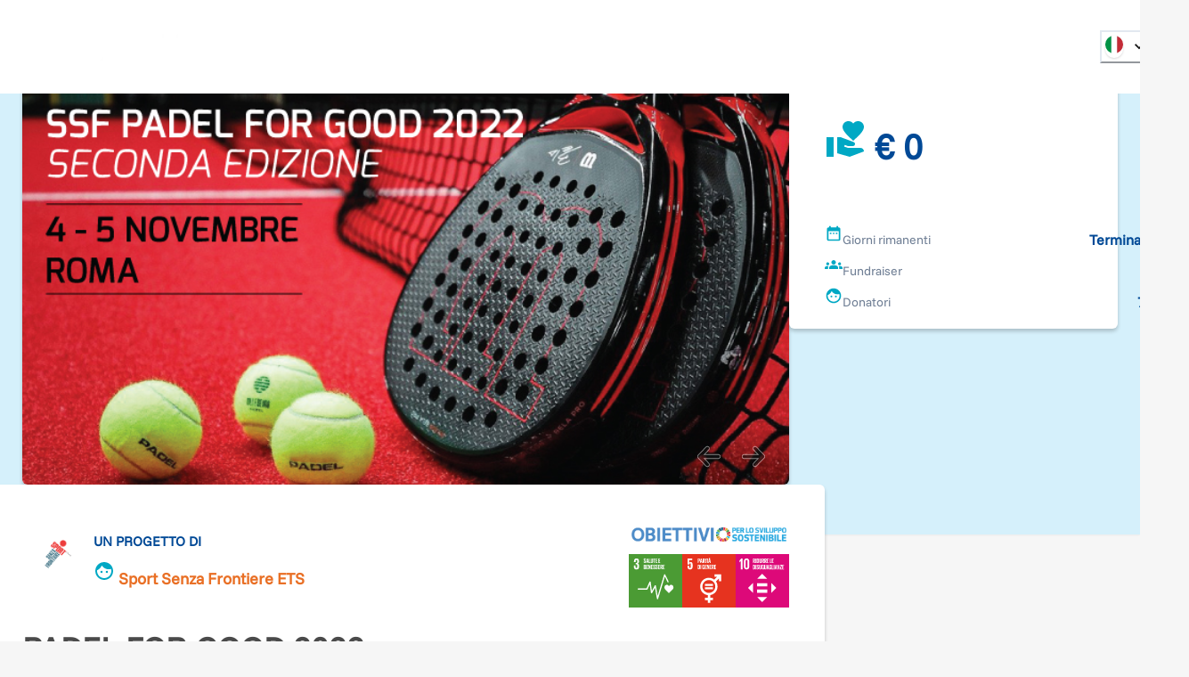

--- FILE ---
content_type: text/html; charset=utf-8
request_url: https://www.retedeldono.it/it/progetti/sport-senza-frontiere-onlus/padel-for-good-2022
body_size: 38293
content:
<!DOCTYPE html><html lang="it"><head><meta charSet="utf-8"/><link rel="canonical" href="https://www.retedeldono.it/progetti/sport-senza-frontiere-onlus/padel-for-good-2022"/><title>PADEL FOR GOOD 2022 | Rete del Dono</title><meta name="description" content="Il secondo torneo di Padel Solidale di Sport Senza Frontiere, sponsorizzato da Willow, Azienda Cloud Integrator che sostiene da anni i bambini e le bambine di Sport Senza..."/><meta name="abstract" content="Il secondo torneo di Padel Solidale di Sport Senza Frontiere, sponsorizzato da Willow, Azienda Cloud Integrator che sostiene da anni i bambini e le bambine di Sport Senza..."/><meta name="keywords" content="PADEL FOR GOOD 2022"/><meta name="rating" content="general"/><meta name="referrer" content="origin"/><meta name="generator" content="Drupal 9 (https://www.drupal.org)"/><meta name="viewport" content="width=device-width, height=device-height, initial-scale=1.0"/><meta http-equiv="Content-Type" content="text/html; charset=utf-8"/><meta property="fb:app_id" content="816607368948106"/><meta property="fb:page_id" content="159798237413641"/><meta property="app-retedeldono:goal" content="10000.00"/><meta property="app-retedeldono:raised" content="5333.00"/><meta property="og:site_name" content="Rete del Dono"/><meta property="og:locale" content="it_IT"/><meta property="og:locale:alternate" content="en_EN"/><meta property="og:title" content="PADEL FOR GOOD 2022 | Rete del Dono"/><meta property="og:type" content="article"/><meta property="og:url" content="https://www.retedeldono.it/progetti/sport-senza-frontiere-onlus/padel-for-good-2022"/><meta property="og:description" content="Il secondo torneo di Padel Solidale di Sport Senza Frontiere, sponsorizzato da Willow, Azienda Cloud Integrator che sostiene da anni i bambini e le bambine di Sport Senza..."/><meta property="article:published_time" content="NaN"/><meta property="article:description" content="Rete del Dono"/><meta property="article:section" content="progetto"/><meta property="article:tag" content="progetto"/><meta property="article:tag" content="Social Media"/><meta property="article:tag" content="Rete del Dono"/><meta property="og:image" content="/api/proxy/sites/default/files/images/galleria-progetto/img-presentazione.jpg"/><meta property="og:image:width" content="720"/><meta property="og:image:height" content="405"/><meta property="twitter:card" content="product"/><meta property="twitter:data1" content="€ 10.000"/><meta property="twitter:label1" content="Obiettivo"/><meta property="twitter:data2" content="€ 5333"/><meta property="twitter:label2" content="Raccolto"/><meta property="twitter:site" content="@Retedeldono"/><meta property="twitter:title" content="PADEL FOR GOOD 2022 | Rete del Dono"/><meta property="twitter:description" content="Il secondo torneo di Padel Solidale di Sport Senza Frontiere, sponsorizzato da Willow, Azienda Cloud Integrator che sostiene da anni i bambini e le bambine di Sport Senza..."/><meta property="twitter:image" content="/api/proxy/sites/default/files/images/galleria-progetto/img-presentazione.jpg"/><meta property="twitter:image:src" content="/api/proxy/sites/default/files/images/galleria-progetto/img-presentazione.jpg"/><meta name="next-head-count" content="41"/><link rel="preload" href="/_next/static/media/8ca5ab25b318d1bb.p.ttf" as="font" type="font/ttf" crossorigin="anonymous" data-next-font=""/><link rel="preload" href="/_next/static/media/630c17af355fa44e.p.woff2" as="font" type="font/woff2" crossorigin="anonymous" data-next-font=""/><link rel="preload" href="/_next/static/css/6b97eb7febc8feaa.css" as="style"/><link rel="stylesheet" href="/_next/static/css/6b97eb7febc8feaa.css" data-n-g=""/><link rel="preload" href="/_next/static/css/7437baf95f50370d.css" as="style"/><link rel="stylesheet" href="/_next/static/css/7437baf95f50370d.css" data-n-p=""/><noscript data-n-css=""></noscript><script defer="" nomodule="" src="/_next/static/chunks/polyfills-42372ed130431b0a.js"></script><script src="/_next/static/chunks/webpack-09dfa4a33bf0f043.js" defer=""></script><script src="/_next/static/chunks/framework-1bf0c3db24ac1571.js" defer=""></script><script src="/_next/static/chunks/main-e1a9b952102eb81e.js" defer=""></script><script src="/_next/static/chunks/pages/_app-eaacde8969e0d1b5.js" defer=""></script><script src="/_next/static/chunks/e95eaeb1-47e1a851ddf0bc84.js" defer=""></script><script src="/_next/static/chunks/31b77e5a-57f0ac7667164a9b.js" defer=""></script><script src="/_next/static/chunks/63994c09-e4bf0ac01f9df0bc.js" defer=""></script><script src="/_next/static/chunks/490d0b9b-736b7eba64b9d2fc.js" defer=""></script><script src="/_next/static/chunks/2f83f2bf-fba57e130f007328.js" defer=""></script><script src="/_next/static/chunks/021ce0b9-9cfe1136351c397e.js" defer=""></script><script src="/_next/static/chunks/86f5f5c0-2220d6c9e9df7616.js" defer=""></script><script src="/_next/static/chunks/a451dfa8-640284a670d52c58.js" defer=""></script><script src="/_next/static/chunks/cc637792-fb91e972842f9f0f.js" defer=""></script><script src="/_next/static/chunks/18d087c0-4aae81bfb1b5719b.js" defer=""></script><script src="/_next/static/chunks/931c51b9-88e32720e0236598.js" defer=""></script><script src="/_next/static/chunks/6293-ff540b09a78010fa.js" defer=""></script><script src="/_next/static/chunks/5646-b91d938293c0fba6.js" defer=""></script><script src="/_next/static/chunks/6223-d7d13fb9a08b2b25.js" defer=""></script><script src="/_next/static/chunks/2750-27d36478229ef1b2.js" defer=""></script><script src="/_next/static/chunks/722-b845f9961043d79f.js" defer=""></script><script src="/_next/static/chunks/5010-fc7a7db17104b48b.js" defer=""></script><script src="/_next/static/chunks/594-4eec905206ac74f6.js" defer=""></script><script src="/_next/static/chunks/2916-07ec3362934bb6ca.js" defer=""></script><script src="/_next/static/chunks/942-cd8d232b0acfb461.js" defer=""></script><script src="/_next/static/chunks/7226-3b405e3f304b2872.js" defer=""></script><script src="/_next/static/chunks/9055-0aca1d3da7fdf0a6.js" defer=""></script><script src="/_next/static/chunks/4582-113da0c5ab9da77a.js" defer=""></script><script src="/_next/static/chunks/7517-8fb7d5cf90980698.js" defer=""></script><script src="/_next/static/chunks/3248-741b98dbe5579195.js" defer=""></script><script src="/_next/static/chunks/7387-97210c82d820df8b.js" defer=""></script><script src="/_next/static/chunks/pages/progetti/%5B...slug%5D-d9353714d1926b1a.js" defer=""></script><script src="/_next/static/Cn-qe9Qd_WTyx99Vx2qKa/_buildManifest.js" defer=""></script><script src="/_next/static/Cn-qe9Qd_WTyx99Vx2qKa/_ssgManifest.js" defer=""></script><style id="__jsx-2517456213">:root{--font-funnel-sans:'__funnelSans_5f6218'}</style></head><body><script id="chakra-script">!(function(){try{var a=function(c){var v="(prefers-color-scheme: dark)",h=window.matchMedia(v).matches?"dark":"light",r=c==="system"?h:c,o=document.documentElement,s=document.body,l="chakra-ui-light",d="chakra-ui-dark",i=r==="dark";return s.classList.add(i?d:l),s.classList.remove(i?l:d),o.style.colorScheme=r,o.dataset.theme=r,r},n=a,m="light",e="chakra-ui-color-mode",t=localStorage.getItem(e);t?a(t):localStorage.setItem(e,a(m))}catch(a){}})();</script><div id="__next"><style data-emotion="css-global 1se7kp8">:host,:root,[data-theme]{--chakra-ring-inset:var(--chakra-empty,/*!*/ /*!*/);--chakra-ring-offset-width:0px;--chakra-ring-offset-color:#fff;--chakra-ring-color:rgba(66, 153, 225, 0.6);--chakra-ring-offset-shadow:0 0 #0000;--chakra-ring-shadow:0 0 #0000;--chakra-space-x-reverse:0;--chakra-space-y-reverse:0;--chakra-colors-transparent:transparent;--chakra-colors-current:currentColor;--chakra-colors-black-default:#151515;--chakra-colors-white:#FFFFFF;--chakra-colors-whiteAlpha-50:rgba(255, 255, 255, 0.04);--chakra-colors-whiteAlpha-100:rgba(255, 255, 255, 0.06);--chakra-colors-whiteAlpha-200:rgba(255, 255, 255, 0.08);--chakra-colors-whiteAlpha-300:rgba(255, 255, 255, 0.16);--chakra-colors-whiteAlpha-400:rgba(255, 255, 255, 0.24);--chakra-colors-whiteAlpha-500:rgba(255, 255, 255, 0.36);--chakra-colors-whiteAlpha-600:rgba(255, 255, 255, 0.48);--chakra-colors-whiteAlpha-700:rgba(255, 255, 255, 0.64);--chakra-colors-whiteAlpha-800:rgba(255, 255, 255, 0.80);--chakra-colors-whiteAlpha-900:rgba(255, 255, 255, 0.92);--chakra-colors-blackAlpha-50:rgba(0, 0, 0, 0.04);--chakra-colors-blackAlpha-100:rgba(0, 0, 0, 0.06);--chakra-colors-blackAlpha-200:rgba(0, 0, 0, 0.08);--chakra-colors-blackAlpha-300:rgba(0, 0, 0, 0.16);--chakra-colors-blackAlpha-400:rgba(0, 0, 0, 0.24);--chakra-colors-blackAlpha-500:rgba(0, 0, 0, 0.36);--chakra-colors-blackAlpha-600:rgba(0, 0, 0, 0.48);--chakra-colors-blackAlpha-700:rgba(0, 0, 0, 0.64);--chakra-colors-blackAlpha-800:rgba(0, 0, 0, 0.80);--chakra-colors-blackAlpha-900:rgba(0, 0, 0, 0.92);--chakra-colors-gray-50:#F7FAFC;--chakra-colors-gray-100:#EDF2F7;--chakra-colors-gray-200:#E2E8F0;--chakra-colors-gray-300:#CBD5E0;--chakra-colors-gray-400:#A0AEC0;--chakra-colors-gray-500:#718096;--chakra-colors-gray-600:#4A5568;--chakra-colors-gray-700:#2D3748;--chakra-colors-gray-800:#1A202C;--chakra-colors-gray-900:#171923;--chakra-colors-gray-default:#919191;--chakra-colors-red-50:#FFF5F5;--chakra-colors-red-100:#FED7D7;--chakra-colors-red-200:#FEB2B2;--chakra-colors-red-300:#FC8181;--chakra-colors-red-400:#F56565;--chakra-colors-red-500:#E53E3E;--chakra-colors-red-600:#C53030;--chakra-colors-red-700:#9B2C2C;--chakra-colors-red-800:#822727;--chakra-colors-red-900:#63171B;--chakra-colors-orange-50:#fdf2e0;--chakra-colors-orange-100:#fbdfb3;--chakra-colors-orange-200:#f8c980;--chakra-colors-orange-300:#f5b34d;--chakra-colors-orange-400:#f3a326;--chakra-colors-orange-500:#E97026;--chakra-colors-orange-600:#ef8b00;--chakra-colors-orange-700:#ed8000;--chakra-colors-orange-800:#eb7600;--chakra-colors-orange-900:#e76400;--chakra-colors-yellow-50:#FFFFF0;--chakra-colors-yellow-100:#FEFCBF;--chakra-colors-yellow-200:#FAF089;--chakra-colors-yellow-300:#F6E05E;--chakra-colors-yellow-400:#ECC94B;--chakra-colors-yellow-500:#D69E2E;--chakra-colors-yellow-600:#B7791F;--chakra-colors-yellow-700:#975A16;--chakra-colors-yellow-800:#744210;--chakra-colors-yellow-900:#5F370E;--chakra-colors-green-50:#F0FFF4;--chakra-colors-green-100:#C6F6D5;--chakra-colors-green-200:#9AE6B4;--chakra-colors-green-300:#68D391;--chakra-colors-green-400:#48BB78;--chakra-colors-green-500:#38A169;--chakra-colors-green-600:#2F855A;--chakra-colors-green-700:#276749;--chakra-colors-green-800:#22543D;--chakra-colors-green-900:#1C4532;--chakra-colors-teal-50:#E6FFFA;--chakra-colors-teal-100:#B2F5EA;--chakra-colors-teal-200:#81E6D9;--chakra-colors-teal-300:#4FD1C5;--chakra-colors-teal-400:#38B2AC;--chakra-colors-teal-500:#319795;--chakra-colors-teal-600:#2C7A7B;--chakra-colors-teal-700:#285E61;--chakra-colors-teal-800:#234E52;--chakra-colors-teal-900:#1D4044;--chakra-colors-blue-50:#e0e9f2;--chakra-colors-blue-100:#b3c8e0;--chakra-colors-blue-200:#80a4cb;--chakra-colors-blue-300:#4d80b6;--chakra-colors-blue-400:#2664a6;--chakra-colors-blue-500:#004996;--chakra-colors-blue-600:#00428e;--chakra-colors-blue-700:#003983;--chakra-colors-blue-800:#003179;--chakra-colors-blue-900:#002168;--chakra-colors-cyan-50:#EDFDFD;--chakra-colors-cyan-100:#C4F1F9;--chakra-colors-cyan-200:#9DECF9;--chakra-colors-cyan-300:#76E4F7;--chakra-colors-cyan-400:#0BC5EA;--chakra-colors-cyan-500:#00B5D8;--chakra-colors-cyan-600:#00A3C4;--chakra-colors-cyan-700:#0987A0;--chakra-colors-cyan-800:#086F83;--chakra-colors-cyan-900:#065666;--chakra-colors-purple-50:#FAF5FF;--chakra-colors-purple-100:#E9D8FD;--chakra-colors-purple-200:#D6BCFA;--chakra-colors-purple-300:#B794F4;--chakra-colors-purple-400:#9F7AEA;--chakra-colors-purple-500:#805AD5;--chakra-colors-purple-600:#6B46C1;--chakra-colors-purple-700:#553C9A;--chakra-colors-purple-800:#44337A;--chakra-colors-purple-900:#322659;--chakra-colors-pink-50:#FFF5F7;--chakra-colors-pink-100:#FED7E2;--chakra-colors-pink-200:#FBB6CE;--chakra-colors-pink-300:#F687B3;--chakra-colors-pink-400:#ED64A6;--chakra-colors-pink-500:#D53F8C;--chakra-colors-pink-600:#B83280;--chakra-colors-pink-700:#97266D;--chakra-colors-pink-800:#702459;--chakra-colors-pink-900:#521B41;--chakra-colors-linkedin-50:#E8F4F9;--chakra-colors-linkedin-100:#CFEDFB;--chakra-colors-linkedin-200:#9BDAF3;--chakra-colors-linkedin-300:#68C7EC;--chakra-colors-linkedin-400:#34B3E4;--chakra-colors-linkedin-500:#00A0DC;--chakra-colors-linkedin-600:#008CC9;--chakra-colors-linkedin-700:#0077B5;--chakra-colors-linkedin-800:#005E93;--chakra-colors-linkedin-900:#004471;--chakra-colors-facebook-50:#E8F4F9;--chakra-colors-facebook-100:#D9DEE9;--chakra-colors-facebook-200:#B7C2DA;--chakra-colors-facebook-300:#6482C0;--chakra-colors-facebook-400:#4267B2;--chakra-colors-facebook-500:#385898;--chakra-colors-facebook-600:#314E89;--chakra-colors-facebook-700:#29487D;--chakra-colors-facebook-800:#223B67;--chakra-colors-facebook-900:#1E355B;--chakra-colors-messenger-50:#D0E6FF;--chakra-colors-messenger-100:#B9DAFF;--chakra-colors-messenger-200:#A2CDFF;--chakra-colors-messenger-300:#7AB8FF;--chakra-colors-messenger-400:#2E90FF;--chakra-colors-messenger-500:#0078FF;--chakra-colors-messenger-600:#0063D1;--chakra-colors-messenger-700:#0052AC;--chakra-colors-messenger-800:#003C7E;--chakra-colors-messenger-900:#002C5C;--chakra-colors-whatsapp-50:#dffeec;--chakra-colors-whatsapp-100:#b9f5d0;--chakra-colors-whatsapp-200:#90edb3;--chakra-colors-whatsapp-300:#65e495;--chakra-colors-whatsapp-400:#3cdd78;--chakra-colors-whatsapp-500:#22c35e;--chakra-colors-whatsapp-600:#179848;--chakra-colors-whatsapp-700:#0c6c33;--chakra-colors-whatsapp-800:#01421c;--chakra-colors-whatsapp-900:#001803;--chakra-colors-twitter-50:#E5F4FD;--chakra-colors-twitter-100:#C8E9FB;--chakra-colors-twitter-200:#A8DCFA;--chakra-colors-twitter-300:#83CDF7;--chakra-colors-twitter-400:#57BBF5;--chakra-colors-twitter-500:#1DA1F2;--chakra-colors-twitter-600:#1A94DA;--chakra-colors-twitter-700:#1681BF;--chakra-colors-twitter-800:#136B9E;--chakra-colors-twitter-900:#0D4D71;--chakra-colors-telegram-50:#E3F2F9;--chakra-colors-telegram-100:#C5E4F3;--chakra-colors-telegram-200:#A2D4EC;--chakra-colors-telegram-300:#7AC1E4;--chakra-colors-telegram-400:#47A9DA;--chakra-colors-telegram-500:#0088CC;--chakra-colors-telegram-600:#007AB8;--chakra-colors-telegram-700:#006BA1;--chakra-colors-telegram-800:#005885;--chakra-colors-telegram-900:#003F5E;--chakra-colors-bg-default:#f6f6f6;--chakra-colors-bg-_dark:#ececec;--chakra-colors-inputBg-default:#292929;--chakra-colors-primary-default:brand.500;--chakra-colors-textColor-default:#4a4a4a;--chakra-colors-brandOrange-default:orange.500;--chakra-colors-rddCreme-default:#EBEEF2;--chakra-colors-brand-50:#D5F0FB;--chakra-colors-brand-100:#CBFEFA;--chakra-colors-brand-200:#98FDFD;--chakra-colors-brand-300:#64F0FB;--chakra-colors-brand-400:#3DDCF7;--chakra-colors-brand-500:#00a8c4;--chakra-colors-brand-600:#0093D0;--chakra-colors-brand-700:#006EAE;--chakra-colors-brand-800:#004E8C;--chakra-colors-brand-900:#003874;--chakra-colors-blackGradient-0:rgba(0, 0, 0, 0);--chakra-colors-blackGradient-10:rgba(0, 0, 0, 0.1);--chakra-colors-blackGradient-20:rgba(0, 0, 0, 0.2);--chakra-colors-blackGradient-30:rgba(0, 0, 0, 0.3);--chakra-colors-blackGradient-40:rgba(0, 0, 0, 0.4);--chakra-colors-blackGradient-50:rgba(0, 0, 0, 0.5);--chakra-colors-blackGradient-60:rgba(0, 0, 0, 0.6);--chakra-colors-blackGradient-70:rgba(0, 0, 0, 0.7);--chakra-colors-blackGradient-80:rgba(0, 0, 0, 0.8);--chakra-colors-blackGradient-90:rgba(0, 0, 0, 0.9);--chakra-colors-blackGradient-100:rgba(0, 0, 0, 1);--chakra-colors-whiteGradient-0:rgba(255, 255, 255, 0);--chakra-colors-whiteGradient-10:rgba(255, 255, 255, 0.1);--chakra-colors-whiteGradient-20:rgba(255, 255, 255, 0.2);--chakra-colors-whiteGradient-30:rgba(255, 255, 255, 0.3);--chakra-colors-whiteGradient-40:rgba(255, 255, 255, 0.4);--chakra-colors-whiteGradient-50:rgba(255, 255, 255, 0.5);--chakra-colors-whiteGradient-60:rgba(255, 255, 255, 0.6);--chakra-colors-whiteGradient-70:rgba(255, 255, 255, 0.7);--chakra-colors-whiteGradient-80:rgba(255, 255, 255, 0.8);--chakra-colors-whiteGradient-90:rgba(255, 255, 255, 0.9);--chakra-colors-whiteGradient-100:rgba(255, 255, 255, 1);--chakra-borders-none:0;--chakra-borders-1px:1px solid;--chakra-borders-2px:2px solid;--chakra-borders-4px:4px solid;--chakra-borders-8px:8px solid;--chakra-fonts-heading:var(--font-funnel-sans);--chakra-fonts-body:var(--font-funnel-sans);--chakra-fonts-mono:SFMono-Regular,Menlo,Monaco,Consolas,"Liberation Mono","Courier New",monospace;--chakra-fontSizes-3xs:0.45rem;--chakra-fontSizes-2xs:0.625rem;--chakra-fontSizes-xs:0.75rem;--chakra-fontSizes-sm:0.875rem;--chakra-fontSizes-md:1rem;--chakra-fontSizes-lg:1.125rem;--chakra-fontSizes-xl:1.25rem;--chakra-fontSizes-2xl:1.5rem;--chakra-fontSizes-3xl:1.875rem;--chakra-fontSizes-4xl:2.25rem;--chakra-fontSizes-5xl:3rem;--chakra-fontSizes-6xl:3.75rem;--chakra-fontSizes-7xl:4.5rem;--chakra-fontSizes-8xl:6rem;--chakra-fontSizes-9xl:8rem;--chakra-fontWeights-hairline:100;--chakra-fontWeights-thin:300;--chakra-fontWeights-light:200;--chakra-fontWeights-normal:400;--chakra-fontWeights-medium:500;--chakra-fontWeights-semibold:600;--chakra-fontWeights-bold:700;--chakra-fontWeights-extrabold:800;--chakra-fontWeights-black:900;--chakra-letterSpacings-tighter:-0.05em;--chakra-letterSpacings-tight:-0.025em;--chakra-letterSpacings-normal:0;--chakra-letterSpacings-wide:0.025em;--chakra-letterSpacings-wider:0.05em;--chakra-letterSpacings-widest:0.1em;--chakra-lineHeights-3:.75rem;--chakra-lineHeights-4:1rem;--chakra-lineHeights-5:1.25rem;--chakra-lineHeights-6:1.5rem;--chakra-lineHeights-7:1.75rem;--chakra-lineHeights-8:2rem;--chakra-lineHeights-9:2.25rem;--chakra-lineHeights-10:2.5rem;--chakra-lineHeights-normal:normal;--chakra-lineHeights-none:1;--chakra-lineHeights-shorter:1.25;--chakra-lineHeights-short:1.375;--chakra-lineHeights-base:1.5;--chakra-lineHeights-tall:1.625;--chakra-lineHeights-taller:2;--chakra-radii-none:0;--chakra-radii-sm:0.125rem;--chakra-radii-base:0.25rem;--chakra-radii-md:0.375rem;--chakra-radii-lg:0.5rem;--chakra-radii-xl:0.75rem;--chakra-radii-2xl:1rem;--chakra-radii-3xl:1.5rem;--chakra-radii-full:9999px;--chakra-space-1:0.25rem;--chakra-space-2:0.5rem;--chakra-space-3:0.75rem;--chakra-space-4:1rem;--chakra-space-5:1.25rem;--chakra-space-6:1.5rem;--chakra-space-7:1.75rem;--chakra-space-8:2rem;--chakra-space-9:2.25rem;--chakra-space-10:2.5rem;--chakra-space-12:3rem;--chakra-space-14:3.5rem;--chakra-space-16:4rem;--chakra-space-20:5rem;--chakra-space-24:6rem;--chakra-space-28:7rem;--chakra-space-32:8rem;--chakra-space-36:9rem;--chakra-space-40:10rem;--chakra-space-44:11rem;--chakra-space-48:12rem;--chakra-space-52:13rem;--chakra-space-56:14rem;--chakra-space-60:15rem;--chakra-space-64:16rem;--chakra-space-72:18rem;--chakra-space-80:20rem;--chakra-space-96:24rem;--chakra-space-px:1px;--chakra-space-0-5:0.125rem;--chakra-space-1-5:0.375rem;--chakra-space-2-5:0.625rem;--chakra-space-3-5:0.875rem;--chakra-shadows-xs:0 0 0 1px rgba(0, 0, 0, 0.05);--chakra-shadows-sm:0 1px 2px 0 rgba(0, 0, 0, 0.05);--chakra-shadows-base:0 1px 3px 0 rgba(0, 0, 0, 0.1),0 1px 2px 0 rgba(0, 0, 0, 0.06);--chakra-shadows-md:0px 3px 4px 0px rgba(0,0,0,0.2);--chakra-shadows-lg:0 10px 15px -3px rgba(0, 0, 0, 0.1),0 4px 6px -2px rgba(0, 0, 0, 0.05);--chakra-shadows-xl:0 20px 25px -5px rgba(0, 0, 0, 0.1),0 10px 10px -5px rgba(0, 0, 0, 0.04);--chakra-shadows-2xl:0 25px 50px -12px rgba(0, 0, 0, 0.25);--chakra-shadows-outline:0 0 0 3px rgba(66, 153, 225, 0.6);--chakra-shadows-inner:inset 0 2px 4px 0 rgba(0,0,0,0.06);--chakra-shadows-none:none;--chakra-shadows-dark-lg:rgba(0, 0, 0, 0.1) 0px 0px 0px 1px,rgba(0, 0, 0, 0.2) 0px 5px 10px,rgba(0, 0, 0, 0.4) 0px 15px 40px;--chakra-sizes-1:0.25rem;--chakra-sizes-2:0.5rem;--chakra-sizes-3:0.75rem;--chakra-sizes-4:1rem;--chakra-sizes-5:1.25rem;--chakra-sizes-6:1.5rem;--chakra-sizes-7:1.75rem;--chakra-sizes-8:2rem;--chakra-sizes-9:2.25rem;--chakra-sizes-10:2.5rem;--chakra-sizes-12:3rem;--chakra-sizes-14:3.5rem;--chakra-sizes-16:4rem;--chakra-sizes-20:5rem;--chakra-sizes-24:6rem;--chakra-sizes-28:7rem;--chakra-sizes-32:8rem;--chakra-sizes-36:9rem;--chakra-sizes-40:10rem;--chakra-sizes-44:11rem;--chakra-sizes-48:12rem;--chakra-sizes-52:13rem;--chakra-sizes-56:14rem;--chakra-sizes-60:15rem;--chakra-sizes-64:16rem;--chakra-sizes-72:18rem;--chakra-sizes-80:20rem;--chakra-sizes-96:24rem;--chakra-sizes-px:1px;--chakra-sizes-0-5:0.125rem;--chakra-sizes-1-5:0.375rem;--chakra-sizes-2-5:0.625rem;--chakra-sizes-3-5:0.875rem;--chakra-sizes-max:max-content;--chakra-sizes-min:min-content;--chakra-sizes-full:100%;--chakra-sizes-3xs:14rem;--chakra-sizes-2xs:16rem;--chakra-sizes-xs:20rem;--chakra-sizes-sm:24rem;--chakra-sizes-md:28rem;--chakra-sizes-lg:32rem;--chakra-sizes-xl:36rem;--chakra-sizes-2xl:42rem;--chakra-sizes-3xl:48rem;--chakra-sizes-4xl:56rem;--chakra-sizes-5xl:64rem;--chakra-sizes-6xl:72rem;--chakra-sizes-7xl:80rem;--chakra-sizes-8xl:90rem;--chakra-sizes-prose:60ch;--chakra-sizes-container-sm:540px;--chakra-sizes-container-md:720px;--chakra-sizes-container-lg:992px;--chakra-sizes-container-xl:1230px;--chakra-sizes-container-2xl:1536px;--chakra-sizes-container-3xl:1635px;--chakra-sizes-container-full:full;--chakra-zIndices-hide:-1;--chakra-zIndices-auto:auto;--chakra-zIndices-base:0;--chakra-zIndices-docked:10;--chakra-zIndices-dropdown:1000;--chakra-zIndices-sticky:1100;--chakra-zIndices-banner:1200;--chakra-zIndices-overlay:1300;--chakra-zIndices-modal:1400;--chakra-zIndices-popover:1500;--chakra-zIndices-skipLink:1600;--chakra-zIndices-toast:1700;--chakra-zIndices-tooltip:1800;--chakra-transition-property-common:background-color,border-color,color,fill,stroke,opacity,box-shadow,transform;--chakra-transition-property-colors:background-color,border-color,color,fill,stroke;--chakra-transition-property-dimensions:width,height;--chakra-transition-property-position:left,right,top,bottom;--chakra-transition-property-background:background-color,background-image,background-position;--chakra-transition-easing-ease-in:cubic-bezier(0.4, 0, 1, 1);--chakra-transition-easing-ease-out:cubic-bezier(0, 0, 0.2, 1);--chakra-transition-easing-ease-in-out:cubic-bezier(0.4, 0, 0.2, 1);--chakra-transition-duration-ultra-fast:50ms;--chakra-transition-duration-faster:100ms;--chakra-transition-duration-fast:150ms;--chakra-transition-duration-normal:200ms;--chakra-transition-duration-slow:300ms;--chakra-transition-duration-slower:400ms;--chakra-transition-duration-ultra-slow:500ms;--chakra-blur-none:0;--chakra-blur-sm:4px;--chakra-blur-base:8px;--chakra-blur-md:12px;--chakra-blur-lg:16px;--chakra-blur-xl:24px;--chakra-blur-2xl:40px;--chakra-blur-3xl:64px;--chakra-breakpoints-base:0em;--chakra-breakpoints-sm:30em;--chakra-breakpoints-md:48em;--chakra-breakpoints-lg:62em;--chakra-breakpoints-xl:80em;--chakra-breakpoints-2xl:96em;--chakra-colors-bg:#f6f6f6;--chakra-colors-inputBg:#292929;--chakra-colors-black:#151515;--chakra-colors-primary:var(--chakra-colors-brand-500);--chakra-colors-textColor:#4a4a4a;--chakra-colors-brandOrange:var(--chakra-colors-orange-500);--chakra-colors-gray:#919191;--chakra-colors-rddCreme:#EBEEF2;}.chakra-ui-light :host:not([data-theme]),.chakra-ui-light :root:not([data-theme]),.chakra-ui-light [data-theme]:not([data-theme]),[data-theme=light] :host:not([data-theme]),[data-theme=light] :root:not([data-theme]),[data-theme=light] [data-theme]:not([data-theme]),:host[data-theme=light],:root[data-theme=light],[data-theme][data-theme=light]{--chakra-colors-chakra-body-text:var(--chakra-colors-gray-800);--chakra-colors-chakra-body-bg:var(--chakra-colors-white);--chakra-colors-chakra-border-color:var(--chakra-colors-gray-200);--chakra-colors-chakra-inverse-text:var(--chakra-colors-white);--chakra-colors-chakra-subtle-bg:var(--chakra-colors-gray-100);--chakra-colors-chakra-subtle-text:var(--chakra-colors-gray-600);--chakra-colors-chakra-placeholder-color:var(--chakra-colors-gray-500);}.chakra-ui-dark :host:not([data-theme]),.chakra-ui-dark :root:not([data-theme]),.chakra-ui-dark [data-theme]:not([data-theme]),[data-theme=dark] :host:not([data-theme]),[data-theme=dark] :root:not([data-theme]),[data-theme=dark] [data-theme]:not([data-theme]),:host[data-theme=dark],:root[data-theme=dark],[data-theme][data-theme=dark]{--chakra-colors-chakra-body-text:var(--chakra-colors-whiteAlpha-900);--chakra-colors-chakra-body-bg:var(--chakra-colors-gray-800);--chakra-colors-chakra-border-color:var(--chakra-colors-whiteAlpha-300);--chakra-colors-chakra-inverse-text:var(--chakra-colors-gray-800);--chakra-colors-chakra-subtle-bg:var(--chakra-colors-gray-700);--chakra-colors-chakra-subtle-text:var(--chakra-colors-gray-400);--chakra-colors-chakra-placeholder-color:var(--chakra-colors-whiteAlpha-400);--chakra-colors-bg:#ececec;}</style><style data-emotion="css-global fubdgu">html{line-height:1.5;-webkit-text-size-adjust:100%;font-family:system-ui,sans-serif;-webkit-font-smoothing:antialiased;text-rendering:optimizeLegibility;-moz-osx-font-smoothing:grayscale;touch-action:manipulation;}body{position:relative;min-height:100%;margin:0;font-feature-settings:"kern";}:where(*, *::before, *::after){border-width:0;border-style:solid;box-sizing:border-box;word-wrap:break-word;}main{display:block;}hr{border-top-width:1px;box-sizing:content-box;height:0;overflow:visible;}:where(pre, code, kbd,samp){font-family:SFMono-Regular,Menlo,Monaco,Consolas,monospace;font-size:1em;}a{background-color:transparent;color:inherit;-webkit-text-decoration:inherit;text-decoration:inherit;}abbr[title]{border-bottom:none;-webkit-text-decoration:underline;text-decoration:underline;-webkit-text-decoration:underline dotted;-webkit-text-decoration:underline dotted;text-decoration:underline dotted;}:where(b, strong){font-weight:bold;}small{font-size:80%;}:where(sub,sup){font-size:75%;line-height:0;position:relative;vertical-align:baseline;}sub{bottom:-0.25em;}sup{top:-0.5em;}img{border-style:none;}:where(button, input, optgroup, select, textarea){font-family:inherit;font-size:100%;line-height:1.15;margin:0;}:where(button, input){overflow:visible;}:where(button, select){text-transform:none;}:where(
          button::-moz-focus-inner,
          [type="button"]::-moz-focus-inner,
          [type="reset"]::-moz-focus-inner,
          [type="submit"]::-moz-focus-inner
        ){border-style:none;padding:0;}fieldset{padding:0.35em 0.75em 0.625em;}legend{box-sizing:border-box;color:inherit;display:table;max-width:100%;padding:0;white-space:normal;}progress{vertical-align:baseline;}textarea{overflow:auto;}:where([type="checkbox"], [type="radio"]){box-sizing:border-box;padding:0;}input[type="number"]::-webkit-inner-spin-button,input[type="number"]::-webkit-outer-spin-button{-webkit-appearance:none!important;}input[type="number"]{-moz-appearance:textfield;}input[type="search"]{-webkit-appearance:textfield;outline-offset:-2px;}input[type="search"]::-webkit-search-decoration{-webkit-appearance:none!important;}::-webkit-file-upload-button{-webkit-appearance:button;font:inherit;}details{display:block;}summary{display:-webkit-box;display:-webkit-list-item;display:-ms-list-itembox;display:list-item;}template{display:none;}[hidden]{display:none!important;}:where(
          blockquote,
          dl,
          dd,
          h1,
          h2,
          h3,
          h4,
          h5,
          h6,
          hr,
          figure,
          p,
          pre
        ){margin:0;}button{background:transparent;padding:0;}fieldset{margin:0;padding:0;}:where(ol, ul){margin:0;padding:0;}textarea{resize:vertical;}:where(button, [role="button"]){cursor:pointer;}button::-moz-focus-inner{border:0!important;}table{border-collapse:collapse;}:where(h1, h2, h3, h4, h5, h6){font-size:inherit;font-weight:inherit;}:where(button, input, optgroup, select, textarea){padding:0;line-height:inherit;color:inherit;}:where(img, svg, video, canvas, audio, iframe, embed, object){display:block;}:where(img, video){max-width:100%;height:auto;}[data-js-focus-visible] :focus:not([data-focus-visible-added]):not(
          [data-focus-visible-disabled]
        ){outline:none;box-shadow:none;}select::-ms-expand{display:none;}:root,:host{--chakra-vh:100vh;}@supports (height: -webkit-fill-available){:root,:host{--chakra-vh:-webkit-fill-available;}}@supports (height: -moz-fill-available){:root,:host{--chakra-vh:-moz-fill-available;}}@supports (height: 100dvh){:root,:host{--chakra-vh:100dvh;}}</style><style data-emotion="css-global 11fxaph">body{font-family:var(--chakra-fonts-body);color:var(--chakra-colors-textColor-default);background:var(--chakra-colors-bg-default);transition-property:background-color;transition-duration:var(--chakra-transition-duration-normal);line-height:var(--chakra-lineHeights-base);fontfamily:body;font-weight:var(--chakra-fontWeights-thin);max-width:100vw;overflow-x:hidden;}body.no-scroll{overflow:hidden;}*::-webkit-input-placeholder{color:var(--chakra-colors-chakra-placeholder-color);}*::-moz-placeholder{color:var(--chakra-colors-chakra-placeholder-color);}*:-ms-input-placeholder{color:var(--chakra-colors-chakra-placeholder-color);}*::placeholder{color:var(--chakra-colors-chakra-placeholder-color);}*,*::before,::after{border-color:var(--chakra-colors-chakra-border-color);}.js-focus-visible :focus:not(.focus-visible){outline:2px solid transparent;outline-offset:2px;}div[data-focus-lock-disabled='disabled'] .chakra-modal__content-container{width:auto!important;}html{scroll-behavior:smooth;}h1,h2,h3,h4,h5,h6{font-weight:var(--chakra-fontWeights-semibold);}p{line-height:1.2;margin-bottom:var(--chakra-space-3);}a{color:var(--chakra-colors-blue-500);}a:hover,a[data-hover]{color:var(--chakra-colors-blue-500);}input{font-weight:var(--chakra-fontWeights-thin);}select{font-weight:var(--chakra-fontWeights-thin);}.img.fixed{max-width:none;}.img.intrinsic{max-width:100%;height:auto;}.img.responsive{width:100%;height:auto;}.ql-editor{font-family:var(--chakra-fonts-body);}.ck.ck-balloon-panel{z-index:99999!important;}</style><main class="jsx-2517456213 __className_5f6218"><img height="0" width="0" style="display:none" src="https://www.facebook.com/tr?id=440144256176676&amp;ev=PageView&amp;noscript=1"/><style data-emotion="css 1t8heio">.css-1t8heio{display:-webkit-box;display:-webkit-flex;display:-ms-flexbox;display:flex;-webkit-flex-direction:column;-ms-flex-direction:column;flex-direction:column;-webkit-box-pack:justify;-webkit-justify-content:space-between;justify-content:space-between;width:var(--chakra-sizes-full);padding-top:80px;position:relative;min-height:100vh;background:var(--chakra-colors-bg-default);}</style><div id="page-layout" class="css-1t8heio"><style data-emotion="css 19wftgx">.css-19wftgx{position:fixed;top:0px;left:0px;right:0px;width:100%;background:var(--chakra-colors-white);z-index:999;box-shadow:var(--chakra-shadows-none);-webkit-padding-start:0px;padding-inline-start:0px;-webkit-padding-end:0px;padding-inline-end:0px;}@media screen and (min-width: 48em){.css-19wftgx{-webkit-padding-start:var(--chakra-space-10);padding-inline-start:var(--chakra-space-10);-webkit-padding-end:var(--chakra-space-10);padding-inline-end:var(--chakra-space-10);}}</style><div class="nav css-19wftgx" style="padding-top:5px;padding-bottom:5px"><style data-emotion="css 2m3lp2">.css-2m3lp2{width:100%;-webkit-margin-start:auto;margin-inline-start:auto;-webkit-margin-end:auto;margin-inline-end:auto;max-width:var(--chakra-sizes-container-xl);-webkit-padding-start:var(--chakra-space-5);padding-inline-start:var(--chakra-space-5);-webkit-padding-end:var(--chakra-space-5);padding-inline-end:var(--chakra-space-5);}@media screen and (min-width: 48em){.css-2m3lp2{-webkit-padding-start:var(--chakra-space-10);padding-inline-start:var(--chakra-space-10);-webkit-padding-end:var(--chakra-space-10);padding-inline-end:var(--chakra-space-10);}}@media screen and (min-width: 80em){.css-2m3lp2{-webkit-padding-start:0px;padding-inline-start:0px;-webkit-padding-end:0px;padding-inline-end:0px;}}</style><div class="chakra-container container css-2m3lp2"><style data-emotion="css 1kpnmg9">.css-1kpnmg9{display:-webkit-box;display:-webkit-flex;display:-ms-flexbox;display:flex;-webkit-align-items:center;-webkit-box-align:center;-ms-flex-align:center;align-items:center;-webkit-box-pack:justify;-webkit-justify-content:space-between;justify-content:space-between;-webkit-flex-direction:row;-ms-flex-direction:row;flex-direction:row;gap:0px;height:auto;width:var(--chakra-sizes-full);}</style><nav class="chakra-stack desktop-nav css-1kpnmg9"><style data-emotion="css mc7nsy">.css-mc7nsy{padding-top:0px;padding-bottom:0px;}@media screen and (min-width: 62em){.css-mc7nsy{padding-top:0.5rem;padding-bottom:0.5rem;}}</style><a class="fancynavbar-brand css-mc7nsy" href="/"><style data-emotion="css 190vabe">.css-190vabe{object-fit:contain;object-position:left center;width:136px;}</style><img class="fancynavbar-brand-img css-190vabe" src="/_next/static/media/logo-white.9601268a.png" alt="Logo Rete del dono" _width="136" style="max-height:73px"/></a><style data-emotion="css 12rc435">.css-12rc435{display:-webkit-box;display:-webkit-flex;display:-ms-flexbox;display:flex;-webkit-flex-direction:row;-ms-flex-direction:row;flex-direction:row;-webkit-align-items:center;-webkit-box-align:center;-ms-flex-align:center;align-items:center;-webkit-box-pack:end;-ms-flex-pack:end;-webkit-justify-content:flex-end;justify-content:flex-end;padding-left:var(--chakra-space-10);margin-bottom:0px;-webkit-flex:1;-ms-flex:1;flex:1;list-style-type:none;}</style><div class="navbar-cont fancynavbar-nav css-12rc435"><style data-emotion="css 70qvj9">.css-70qvj9{display:-webkit-box;display:-webkit-flex;display:-ms-flexbox;display:flex;-webkit-align-items:center;-webkit-box-align:center;-ms-flex-align:center;align-items:center;}</style><style data-emotion="css 1p6hios">.css-1p6hios{list-style-type:none;display:-webkit-box;display:-webkit-flex;display:-ms-flexbox;display:flex;-webkit-align-items:center;-webkit-box-align:center;-ms-flex-align:center;align-items:center;}</style><ul role="list" class="css-1p6hios"><li class="css-0"><style data-emotion="css 1obvsj1">.css-1obvsj1{display:-webkit-inline-box;display:-webkit-inline-flex;display:-ms-inline-flexbox;display:inline-flex;font-size:20px;color:var(--chakra-colors-black);-webkit-transition:all ease-out .25s;transition:all ease-out .25s;position:relative;background:var(--chakra-colors-transparent);font-weight:var(--chakra-fontWeights-semibold);-webkit-padding-start:var(--chakra-space-1);padding-inline-start:var(--chakra-space-1);-webkit-padding-end:var(--chakra-space-1);padding-inline-end:var(--chakra-space-1);padding-top:var(--chakra-space-1);padding-bottom:var(--chakra-space-1);}@media screen and (min-width: 62em){.css-1obvsj1{color:var(--chakra-colors-black);}}.css-1obvsj1:hover,.css-1obvsj1[data-hover]{box-shadow:var(--chakra-shadows-none);-webkit-text-decoration:none;text-decoration:none;opacity:0.8;}.css-1obvsj1:active,.css-1obvsj1[data-active]{background:var(--chakra-colors-transparent);opacity:0.8;}</style><button type="button" class="chakra-button chakra-menu__menu-button css-1obvsj1" id="menu-button-:R5lalb6f5t6H1:" aria-expanded="false" aria-haspopup="menu" aria-controls="menu-list-:R5lalb6f5t6H1:"><style data-emotion="css xl71ch">.css-xl71ch{pointer-events:none;-webkit-flex:1 1 auto;-ms-flex:1 1 auto;flex:1 1 auto;min-width:0px;}</style><span class="css-xl71ch"><style data-emotion="css 9f72tq">.css-9f72tq{border-radius:var(--chakra-radii-full);box-shadow:var(--chakra-shadows-base);}</style><div class="css-9f72tq"><style data-emotion="css 1at1exv">.css-1at1exv{border-radius:var(--chakra-radii-full);}</style><img alt="locale" loading="lazy" width="20" height="20" decoding="async" data-nimg="1" class="img intrinsic css-1at1exv" style="color:transparent;width:20px;height:20px" src="/_next/static/media/it.8ae3c6b0.png"/></div></span><style data-emotion="css 1hzyiq5">.css-1hzyiq5{display:-webkit-inline-box;display:-webkit-inline-flex;display:-ms-inline-flexbox;display:inline-flex;-webkit-align-self:center;-ms-flex-item-align:center;align-self:center;-webkit-flex-shrink:0;-ms-flex-negative:0;flex-shrink:0;-webkit-margin-start:0.5rem;margin-inline-start:0.5rem;}</style><span class="chakra-button__icon css-1hzyiq5"><style data-emotion="css onkibi">.css-onkibi{width:1em;height:1em;display:inline-block;line-height:1em;-webkit-flex-shrink:0;-ms-flex-negative:0;flex-shrink:0;color:currentColor;vertical-align:middle;}</style><svg viewBox="0 0 24 24" focusable="false" class="chakra-icon css-onkibi" aria-hidden="true"><path fill="currentColor" d="M16.59 8.59L12 13.17 7.41 8.59 6 10l6 6 6-6z"></path></svg></span></button><style data-emotion="css r6z5ec">.css-r6z5ec{z-index:1;}</style><div style="visibility:hidden;position:absolute;min-width:max-content;inset:0 auto auto 0" class="css-r6z5ec"><style data-emotion="css krm5oe">.css-krm5oe{outline:2px solid transparent;outline-offset:2px;--menu-bg:#fff;--menu-shadow:var(--chakra-shadows-sm);color:inherit;min-width:auto;padding-top:var(--chakra-space-2);padding-bottom:var(--chakra-space-2);z-index:1;border-width:1px;background:var(--menu-bg);box-shadow:var(--menu-shadow);width:var(--chakra-sizes-full);border-radius:16px;border-top-right-radius:0px;overflow:hidden;}.chakra-ui-dark .css-krm5oe:not([data-theme]),[data-theme=dark] .css-krm5oe:not([data-theme]),.css-krm5oe[data-theme=dark]{--menu-bg:var(--chakra-colors-gray-700);--menu-shadow:var(--chakra-shadows-dark-lg);}@media screen and (min-width: 62em){.css-krm5oe{width:120px;}}</style><div class="chakra-menu__menu-list css-krm5oe" tabindex="-1" role="menu" id="menu-list-:R5lalb6f5t6H1:" aria-orientation="vertical" style="transform-origin:var(--popper-transform-origin);opacity:0;visibility:hidden;transform:scale(0.8) translateZ(0)"><style data-emotion="css 18esm8n">.css-18esm8n{-webkit-text-decoration:none;text-decoration:none;color:inherit;-webkit-user-select:none;-moz-user-select:none;-ms-user-select:none;user-select:none;display:-webkit-box;display:-webkit-flex;display:-ms-flexbox;display:flex;width:100%;-webkit-align-items:center;-webkit-box-align:center;-ms-flex-align:center;align-items:center;text-align:start;-webkit-flex:0 0 auto;-ms-flex:0 0 auto;flex:0 0 auto;outline:2px solid transparent;outline-offset:2px;padding-top:var(--chakra-space-1-5);padding-bottom:var(--chakra-space-1-5);-webkit-padding-start:var(--chakra-space-3);padding-inline-start:var(--chakra-space-3);-webkit-padding-end:var(--chakra-space-3);padding-inline-end:var(--chakra-space-3);transition-property:var(--chakra-transition-property-background);transition-duration:var(--chakra-transition-duration-ultra-fast);transition-timing-function:var(--chakra-transition-easing-ease-in);background:var(--menu-bg);}.css-18esm8n:focus,.css-18esm8n[data-focus]{--menu-bg:var(--chakra-colors-gray-100);}.chakra-ui-dark .css-18esm8n:focus:not([data-theme]),.chakra-ui-dark .css-18esm8n[data-focus]:not([data-theme]),[data-theme=dark] .css-18esm8n:focus:not([data-theme]),[data-theme=dark] .css-18esm8n[data-focus]:not([data-theme]),.css-18esm8n:focus[data-theme=dark],.css-18esm8n[data-focus][data-theme=dark]{--menu-bg:var(--chakra-colors-whiteAlpha-100);}.css-18esm8n:active,.css-18esm8n[data-active]{--menu-bg:var(--chakra-colors-gray-200);}.chakra-ui-dark .css-18esm8n:active:not([data-theme]),.chakra-ui-dark .css-18esm8n[data-active]:not([data-theme]),[data-theme=dark] .css-18esm8n:active:not([data-theme]),[data-theme=dark] .css-18esm8n[data-active]:not([data-theme]),.css-18esm8n:active[data-theme=dark],.css-18esm8n[data-active][data-theme=dark]{--menu-bg:var(--chakra-colors-whiteAlpha-200);}.css-18esm8n[aria-expanded=true],.css-18esm8n[data-expanded]{--menu-bg:var(--chakra-colors-gray-100);}.chakra-ui-dark .css-18esm8n[aria-expanded=true]:not([data-theme]),.chakra-ui-dark .css-18esm8n[data-expanded]:not([data-theme]),[data-theme=dark] .css-18esm8n[aria-expanded=true]:not([data-theme]),[data-theme=dark] .css-18esm8n[data-expanded]:not([data-theme]),.css-18esm8n[aria-expanded=true][data-theme=dark],.css-18esm8n[data-expanded][data-theme=dark]{--menu-bg:var(--chakra-colors-whiteAlpha-100);}.css-18esm8n:disabled,.css-18esm8n[disabled],.css-18esm8n[aria-disabled=true],.css-18esm8n[data-disabled]{opacity:0.4;cursor:not-allowed;}</style><a type="button" id="menu-list-:R5lalb6f5t6H1:-menuitem-:R6ldlalb6f5t6:" role="menuitem" tabindex="0" class="chakra-menu__menuitem css-18esm8n" href="/progetti/sport-senza-frontiere-onlus/padel-for-good-2022"><style data-emotion="css p0wkar">.css-p0wkar{font-family:var(--font-funnel-sans);color:var(--chakra-colors-black);font-weight:500;-webkit-transition:all ease-out .25s;transition:all ease-out .25s;position:relative;text-transform:capitalize;display:-webkit-box;display:-webkit-flex;display:-ms-flexbox;display:flex;-webkit-align-items:center;-webkit-box-align:center;-ms-flex-align:center;align-items:center;-webkit-box-pack:center;-ms-flex-pack:center;-webkit-justify-content:center;justify-content:center;-webkit-flex-direction:row;-ms-flex-direction:row;flex-direction:row;gap:var(--chakra-space-2);font-size:16px;-webkit-padding-start:0px;padding-inline-start:0px;-webkit-padding-end:0px;padding-inline-end:0px;}@media screen and (min-width: 62em){.css-p0wkar{color:var(--chakra-colors-black);}}.css-p0wkar:hover,.css-p0wkar[data-hover]{box-shadow:var(--chakra-shadows-none);-webkit-text-decoration:none;text-decoration:none;opacity:0.8;color:var(--chakra-colors-black);}@media screen and (min-width: 62em){.css-p0wkar:hover,.css-p0wkar[data-hover]{color:var(--chakra-colors-black);}}.css-p0wkar:active,.css-p0wkar[data-active]{background:var(--chakra-colors-transparent);opacity:0.8;}</style><div class="chakra-stack css-p0wkar"><img alt="Italiano" loading="lazy" width="20" height="20" decoding="async" data-nimg="1" class="img intrinsic css-1at1exv" style="color:transparent;width:20px;height:20px" src="/_next/static/media/it.8ae3c6b0.png"/><style data-emotion="css qqfgvy">.css-qqfgvy{font-size:var(--chakra-fontSizes-md);}</style><span class="css-qqfgvy">Italiano</span></div></a><a type="button" id="menu-list-:R5lalb6f5t6H1:-menuitem-:Raldlalb6f5t6:" role="menuitem" tabindex="0" class="chakra-menu__menuitem css-18esm8n" href="/en/progetti/sport-senza-frontiere-onlus/padel-for-good-2022"><div class="chakra-stack css-p0wkar"><img alt="English" loading="lazy" width="20" height="20" decoding="async" data-nimg="1" class="img intrinsic css-1at1exv" style="color:transparent;width:20px;height:20px" src="/_next/static/media/en.7cf7b517.png"/><span class="css-qqfgvy">English</span></div></a></div></div></li></ul></div></nav></div></div><style data-emotion="css yb405e">.css-yb405e{position:fixed;z-index:0;top:0px;background:var(--chakra-colors-brand-50);background-repeat:no-repeat;-webkit-background-size:cover;background-size:cover;box-shadow:var(--chakra-shadows-sm);max-height:600px;height:var(--chakra-sizes-full);width:var(--chakra-sizes-full);}</style><div class="background css-yb405e"></div><style data-emotion="css 1tgg6fi">.css-1tgg6fi{width:100%;-webkit-margin-start:auto;margin-inline-start:auto;-webkit-margin-end:auto;margin-inline-end:auto;max-width:var(--chakra-sizes-container-xl);-webkit-padding-start:var(--chakra-space-5);padding-inline-start:var(--chakra-space-5);-webkit-padding-end:var(--chakra-space-5);padding-inline-end:var(--chakra-space-5);margin-bottom:var(--chakra-space-10);}@media screen and (min-width: 48em){.css-1tgg6fi{-webkit-padding-start:var(--chakra-space-10);padding-inline-start:var(--chakra-space-10);-webkit-padding-end:var(--chakra-space-10);padding-inline-end:var(--chakra-space-10);}}@media screen and (min-width: 80em){.css-1tgg6fi{-webkit-padding-start:0px;padding-inline-start:0px;-webkit-padding-end:0px;padding-inline-end:0px;}}</style><div class="chakra-container container css-1tgg6fi"><style data-emotion="css 6lzoz7">.css-6lzoz7{display:-webkit-box;display:-webkit-flex;display:-ms-flexbox;display:flex;-webkit-flex-direction:column;-ms-flex-direction:column;flex-direction:column;gap:var(--chakra-space-3);width:var(--chakra-sizes-full);padding-top:var(--chakra-space-3);}@media screen and (min-width: 62em){.css-6lzoz7{-webkit-flex-direction:row;-ms-flex-direction:row;flex-direction:row;}}</style><div class="chakra-stack css-6lzoz7"><style data-emotion="css 95u6mg">.css-95u6mg{display:-webkit-box;display:-webkit-flex;display:-ms-flexbox;display:flex;-webkit-align-items:center;-webkit-box-align:center;-ms-flex-align:center;align-items:center;-webkit-flex-direction:column;-ms-flex-direction:column;flex-direction:column;gap:var(--chakra-space-3);-webkit-flex:1;-ms-flex:1;flex:1;}</style><div class="chakra-stack project-content css-95u6mg"><style data-emotion="css pk70rf">.css-pk70rf{border-radius:var(--chakra-radii-md);box-shadow:var(--chakra-shadows-md);background:var(--chakra-colors-white);padding:0px;position:relative;width:var(--chakra-sizes-full);}</style><div class="css-pk70rf"><style data-emotion="css 1c2za90">.css-1c2za90{display:-webkit-box;display:-webkit-flex;display:-ms-flexbox;display:flex;-webkit-align-items:center;-webkit-box-align:center;-ms-flex-align:center;align-items:center;width:var(--chakra-sizes-full);}</style><div class="chakra-swiper-wrapper css-1c2za90"><style data-emotion="css r9lqwc">.css-r9lqwc{-webkit-appearance:none;-moz-appearance:none;-ms-appearance:none;appearance:none;-webkit-align-items:center;-webkit-box-align:center;-ms-flex-align:center;align-items:center;-webkit-box-pack:center;-ms-flex-pack:center;-webkit-justify-content:center;justify-content:center;-webkit-user-select:none;-moz-user-select:none;-ms-user-select:none;user-select:none;white-space:nowrap;vertical-align:middle;outline:2px solid transparent;outline-offset:2px;line-height:1;border-radius:var(--chakra-radii-full);font-weight:var(--chakra-fontWeights-extrabold);transition-property:var(--chakra-transition-property-common);transition-duration:var(--chakra-transition-duration-normal);text-transform:uppercase;box-shadow:var(--chakra-shadows-none);border-style:solid;border-width:3px;height:var(--chakra-sizes-10);min-width:var(--chakra-sizes-10);-webkit-padding-start:20px;padding-inline-start:20px;-webkit-padding-end:20px;padding-inline-end:20px;padding-top:10px;padding-bottom:10px;background:var(--chakra-colors-transparent);variant:ghost;border-color:var(--chakra-colors-transparent);padding:0px;display:none;font-size:1.8rem;position:absolute;bottom:var(--chakra-space-3);right:70px;color:var(--chakra-colors-black);opacity:0.5;z-index:99;}.css-r9lqwc:focus-visible,.css-r9lqwc[data-focus-visible]{box-shadow:var(--chakra-shadows-outline);}.css-r9lqwc:focus:not(:focus-visible){box-shadow:var(--chakra-shadows-none);}.css-r9lqwc:active,.css-r9lqwc[data-active]{background:var(--chakra-colors-transparent);}.css-r9lqwc:disabled,.css-r9lqwc[disabled],.css-r9lqwc[aria-disabled=true],.css-r9lqwc[data-disabled]{cursor:default;opacity:0.3;}@media screen and (min-width: 48em){.css-r9lqwc{display:-webkit-inline-box;display:-webkit-inline-flex;display:-ms-inline-flexbox;display:inline-flex;}}.css-r9lqwc:hover,.css-r9lqwc[data-hover]{opacity:1;color:var(--chakra-colors-orange-500);}.css-r9lqwc svg{stroke:var(--chakra-colors-white);stroke-width:1px;stroke-linejoin:round;paint-order:stroke;}</style><button type="button" class="chakra-button swiper-button--prev css-r9lqwc" aria-label="previous"><style data-emotion="css 13otjrl">.css-13otjrl{width:1em;height:1em;display:inline-block;line-height:1em;-webkit-flex-shrink:0;-ms-flex-negative:0;flex-shrink:0;color:currentColor;}</style><svg stroke="currentColor" fill="currentColor" stroke-width="0" version="1.1" viewBox="0 0 16 16" focusable="false" class="chakra-icon css-13otjrl" aria-hidden="true" height="1em" width="1em" xmlns="http://www.w3.org/2000/svg"><path d="M6.293 13.707l-5-5c-0.391-0.39-0.391-1.024 0-1.414l5-5c0.391-0.391 1.024-0.391 1.414 0s0.391 1.024 0 1.414l-3.293 3.293h9.586c0.552 0 1 0.448 1 1s-0.448 1-1 1h-9.586l3.293 3.293c0.195 0.195 0.293 0.451 0.293 0.707s-0.098 0.512-0.293 0.707c-0.391 0.391-1.024 0.391-1.414 0z"></path></svg></button><style data-emotion="css 19yy93i">.css-19yy93i{max-width:var(--chakra-sizes-full);-webkit-margin-start:0px;margin-inline-start:0px;-webkit-margin-end:0px;margin-inline-end:0px;width:var(--chakra-sizes-full);border-radius:var(--chakra-radii-md);overflow:hidden;}.css-19yy93i:hover,.css-19yy93i[data-hover]{box-shadow:var(--chakra-shadows-sm);}.css-19yy93i .swiper-wrapper{-webkit-align-items:center;-webkit-box-align:center;-ms-flex-align:center;align-items:center;}</style><div class="swiper css-19yy93i"><div class="swiper-wrapper"><div class="swiper-slide"><style data-emotion="css 124efmj">.css-124efmj{background:var(--chakra-colors-blackAlpha-900);}</style><div class="css-124efmj"><style data-emotion="css 60ewyc">.css-60ewyc{position:relative;}.css-60ewyc>*:not(style){overflow:hidden;position:absolute;top:0px;right:0px;bottom:0px;left:0px;display:-webkit-box;display:-webkit-flex;display:-ms-flexbox;display:flex;-webkit-box-pack:center;-ms-flex-pack:center;-webkit-justify-content:center;justify-content:center;-webkit-align-items:center;-webkit-box-align:center;-ms-flex-align:center;align-items:center;width:100%;height:100%;}.css-60ewyc>img,.css-60ewyc>video{object-fit:cover;}.css-60ewyc::before{height:0px;content:"";display:block;padding-bottom:52.532391048292105%;}</style><div class="chakra-aspect-ratio css-60ewyc"><style data-emotion="css 1kdc2ot">.css-1kdc2ot{object-fit:contain;min-height:var(--chakra-sizes-full);}</style><img alt="PADEL FOR GOOD 2022-Sport Senza Frontiere Onlus" title="PADEL FOR GOOD 2022 di Sport Senza Frontiere Onlus" loading="lazy" width="720" height="405" decoding="async" data-nimg="1" class="img intrinsic swiper-image css-1kdc2ot" style="color:transparent;background-size:cover;background-position:50% 50%;background-repeat:no-repeat;background-image:url(&quot;data:image/svg+xml;charset=utf-8,%3Csvg xmlns=&#x27;http://www.w3.org/2000/svg&#x27; viewBox=&#x27;0 0 720 405&#x27;%3E%3Cfilter id=&#x27;b&#x27; color-interpolation-filters=&#x27;sRGB&#x27;%3E%3CfeGaussianBlur stdDeviation=&#x27;20&#x27;/%3E%3CfeColorMatrix values=&#x27;1 0 0 0 0 0 1 0 0 0 0 0 1 0 0 0 0 0 100 -1&#x27; result=&#x27;s&#x27;/%3E%3CfeFlood x=&#x27;0&#x27; y=&#x27;0&#x27; width=&#x27;100%25&#x27; height=&#x27;100%25&#x27;/%3E%3CfeComposite operator=&#x27;out&#x27; in=&#x27;s&#x27;/%3E%3CfeComposite in2=&#x27;SourceGraphic&#x27;/%3E%3CfeGaussianBlur stdDeviation=&#x27;20&#x27;/%3E%3C/filter%3E%3Cimage width=&#x27;100%25&#x27; height=&#x27;100%25&#x27; x=&#x27;0&#x27; y=&#x27;0&#x27; preserveAspectRatio=&#x27;none&#x27; style=&#x27;filter: url(%23b);&#x27; href=&#x27;[data-uri]&#x27;/%3E%3C/svg%3E&quot;)" src="/api/proxy/sites/default/files/images/galleria-progetto/img-presentazione.jpg"/></div></div></div><div class="swiper-slide"><div class="css-124efmj"><div class="chakra-aspect-ratio css-60ewyc"><img alt="PADEL FOR GOOD 2022-Sport Senza Frontiere Onlus" title="PADEL FOR GOOD 2022 di Sport Senza Frontiere Onlus" loading="lazy" width="1075" height="1118" decoding="async" data-nimg="1" class="img intrinsic swiper-image css-1kdc2ot" style="color:transparent;background-size:cover;background-position:50% 50%;background-repeat:no-repeat;background-image:url(&quot;data:image/svg+xml;charset=utf-8,%3Csvg xmlns=&#x27;http://www.w3.org/2000/svg&#x27; viewBox=&#x27;0 0 1075 1118&#x27;%3E%3Cfilter id=&#x27;b&#x27; color-interpolation-filters=&#x27;sRGB&#x27;%3E%3CfeGaussianBlur stdDeviation=&#x27;20&#x27;/%3E%3CfeColorMatrix values=&#x27;1 0 0 0 0 0 1 0 0 0 0 0 1 0 0 0 0 0 100 -1&#x27; result=&#x27;s&#x27;/%3E%3CfeFlood x=&#x27;0&#x27; y=&#x27;0&#x27; width=&#x27;100%25&#x27; height=&#x27;100%25&#x27;/%3E%3CfeComposite operator=&#x27;out&#x27; in=&#x27;s&#x27;/%3E%3CfeComposite in2=&#x27;SourceGraphic&#x27;/%3E%3CfeGaussianBlur stdDeviation=&#x27;20&#x27;/%3E%3C/filter%3E%3Cimage width=&#x27;100%25&#x27; height=&#x27;100%25&#x27; x=&#x27;0&#x27; y=&#x27;0&#x27; preserveAspectRatio=&#x27;none&#x27; style=&#x27;filter: url(%23b);&#x27; href=&#x27;[data-uri]&#x27;/%3E%3C/svg%3E&quot;)" src="/api/proxy/sites/default/files/images/galleria-progetto/1_54.png"/></div></div></div><div class="swiper-slide"><div class="css-124efmj"><div class="chakra-aspect-ratio css-60ewyc"><img alt="PADEL FOR GOOD 2022-Sport Senza Frontiere Onlus" title="PADEL FOR GOOD 2022 di Sport Senza Frontiere Onlus" loading="lazy" width="1600" height="754" decoding="async" data-nimg="1" class="img intrinsic swiper-image css-1kdc2ot" style="color:transparent;background-size:cover;background-position:50% 50%;background-repeat:no-repeat;background-image:url(&quot;data:image/svg+xml;charset=utf-8,%3Csvg xmlns=&#x27;http://www.w3.org/2000/svg&#x27; viewBox=&#x27;0 0 1600 754&#x27;%3E%3Cfilter id=&#x27;b&#x27; color-interpolation-filters=&#x27;sRGB&#x27;%3E%3CfeGaussianBlur stdDeviation=&#x27;20&#x27;/%3E%3CfeColorMatrix values=&#x27;1 0 0 0 0 0 1 0 0 0 0 0 1 0 0 0 0 0 100 -1&#x27; result=&#x27;s&#x27;/%3E%3CfeFlood x=&#x27;0&#x27; y=&#x27;0&#x27; width=&#x27;100%25&#x27; height=&#x27;100%25&#x27;/%3E%3CfeComposite operator=&#x27;out&#x27; in=&#x27;s&#x27;/%3E%3CfeComposite in2=&#x27;SourceGraphic&#x27;/%3E%3CfeGaussianBlur stdDeviation=&#x27;20&#x27;/%3E%3C/filter%3E%3Cimage width=&#x27;100%25&#x27; height=&#x27;100%25&#x27; x=&#x27;0&#x27; y=&#x27;0&#x27; preserveAspectRatio=&#x27;none&#x27; style=&#x27;filter: url(%23b);&#x27; href=&#x27;[data-uri]&#x27;/%3E%3C/svg%3E&quot;)" src="/api/proxy/sites/default/files/images/galleria-progetto/2_55.png"/></div></div></div><div class="swiper-slide"><div class="css-124efmj"><div class="chakra-aspect-ratio css-60ewyc"><img alt="PADEL FOR GOOD 2022-Sport Senza Frontiere Onlus" title="PADEL FOR GOOD 2022 di Sport Senza Frontiere Onlus" loading="lazy" width="1536" height="1050" decoding="async" data-nimg="1" class="img intrinsic swiper-image css-1kdc2ot" style="color:transparent;background-size:cover;background-position:50% 50%;background-repeat:no-repeat;background-image:url(&quot;data:image/svg+xml;charset=utf-8,%3Csvg xmlns=&#x27;http://www.w3.org/2000/svg&#x27; viewBox=&#x27;0 0 1536 1050&#x27;%3E%3Cfilter id=&#x27;b&#x27; color-interpolation-filters=&#x27;sRGB&#x27;%3E%3CfeGaussianBlur stdDeviation=&#x27;20&#x27;/%3E%3CfeColorMatrix values=&#x27;1 0 0 0 0 0 1 0 0 0 0 0 1 0 0 0 0 0 100 -1&#x27; result=&#x27;s&#x27;/%3E%3CfeFlood x=&#x27;0&#x27; y=&#x27;0&#x27; width=&#x27;100%25&#x27; height=&#x27;100%25&#x27;/%3E%3CfeComposite operator=&#x27;out&#x27; in=&#x27;s&#x27;/%3E%3CfeComposite in2=&#x27;SourceGraphic&#x27;/%3E%3CfeGaussianBlur stdDeviation=&#x27;20&#x27;/%3E%3C/filter%3E%3Cimage width=&#x27;100%25&#x27; height=&#x27;100%25&#x27; x=&#x27;0&#x27; y=&#x27;0&#x27; preserveAspectRatio=&#x27;none&#x27; style=&#x27;filter: url(%23b);&#x27; href=&#x27;[data-uri]&#x27;/%3E%3C/svg%3E&quot;)" src="/api/proxy/sites/default/files/images/galleria-progetto/PHOTO-2022-07-21-12-41-27-2_1.png"/></div></div></div><div class="swiper-slide"><div class="css-124efmj"><div class="chakra-aspect-ratio css-60ewyc"><img alt="PADEL FOR GOOD 2022-Sport Senza Frontiere Onlus" title="PADEL FOR GOOD 2022 di Sport Senza Frontiere Onlus" loading="lazy" width="1200" height="1174" decoding="async" data-nimg="1" class="img intrinsic swiper-image css-1kdc2ot" style="color:transparent;background-size:cover;background-position:50% 50%;background-repeat:no-repeat;background-image:url(&quot;data:image/svg+xml;charset=utf-8,%3Csvg xmlns=&#x27;http://www.w3.org/2000/svg&#x27; viewBox=&#x27;0 0 1200 1174&#x27;%3E%3Cfilter id=&#x27;b&#x27; color-interpolation-filters=&#x27;sRGB&#x27;%3E%3CfeGaussianBlur stdDeviation=&#x27;20&#x27;/%3E%3CfeColorMatrix values=&#x27;1 0 0 0 0 0 1 0 0 0 0 0 1 0 0 0 0 0 100 -1&#x27; result=&#x27;s&#x27;/%3E%3CfeFlood x=&#x27;0&#x27; y=&#x27;0&#x27; width=&#x27;100%25&#x27; height=&#x27;100%25&#x27;/%3E%3CfeComposite operator=&#x27;out&#x27; in=&#x27;s&#x27;/%3E%3CfeComposite in2=&#x27;SourceGraphic&#x27;/%3E%3CfeGaussianBlur stdDeviation=&#x27;20&#x27;/%3E%3C/filter%3E%3Cimage width=&#x27;100%25&#x27; height=&#x27;100%25&#x27; x=&#x27;0&#x27; y=&#x27;0&#x27; preserveAspectRatio=&#x27;none&#x27; style=&#x27;filter: url(%23b);&#x27; href=&#x27;[data-uri]&#x27;/%3E%3C/svg%3E&quot;)" src="/api/proxy/sites/default/files/images/galleria-progetto/PHOTO-2022-07-27-08-29-47_0.png"/></div></div></div><div class="swiper-slide"><div class="css-124efmj"><div class="chakra-aspect-ratio css-60ewyc"><img alt="PADEL FOR GOOD 2022-Sport Senza Frontiere Onlus" title="PADEL FOR GOOD 2022 di Sport Senza Frontiere Onlus" loading="lazy" width="960" height="819" decoding="async" data-nimg="1" class="img intrinsic swiper-image css-1kdc2ot" style="color:transparent;background-size:cover;background-position:50% 50%;background-repeat:no-repeat;background-image:url(&quot;data:image/svg+xml;charset=utf-8,%3Csvg xmlns=&#x27;http://www.w3.org/2000/svg&#x27; viewBox=&#x27;0 0 960 819&#x27;%3E%3Cfilter id=&#x27;b&#x27; color-interpolation-filters=&#x27;sRGB&#x27;%3E%3CfeGaussianBlur stdDeviation=&#x27;20&#x27;/%3E%3CfeColorMatrix values=&#x27;1 0 0 0 0 0 1 0 0 0 0 0 1 0 0 0 0 0 100 -1&#x27; result=&#x27;s&#x27;/%3E%3CfeFlood x=&#x27;0&#x27; y=&#x27;0&#x27; width=&#x27;100%25&#x27; height=&#x27;100%25&#x27;/%3E%3CfeComposite operator=&#x27;out&#x27; in=&#x27;s&#x27;/%3E%3CfeComposite in2=&#x27;SourceGraphic&#x27;/%3E%3CfeGaussianBlur stdDeviation=&#x27;20&#x27;/%3E%3C/filter%3E%3Cimage width=&#x27;100%25&#x27; height=&#x27;100%25&#x27; x=&#x27;0&#x27; y=&#x27;0&#x27; preserveAspectRatio=&#x27;none&#x27; style=&#x27;filter: url(%23b);&#x27; href=&#x27;[data-uri]&#x27;/%3E%3C/svg%3E&quot;)" src="/api/proxy/sites/default/files/images/galleria-progetto/97755156-724e-47aa-bff1-f528d45b7036-%281%29_1.png"/></div></div></div><div class="swiper-slide"><div class="css-124efmj"><div class="chakra-aspect-ratio css-60ewyc"><img alt="PADEL FOR GOOD 2022-Sport Senza Frontiere Onlus" title="PADEL FOR GOOD 2022 di Sport Senza Frontiere Onlus" loading="lazy" width="720" height="405" decoding="async" data-nimg="1" class="img intrinsic swiper-image css-1kdc2ot" style="color:transparent;background-size:cover;background-position:50% 50%;background-repeat:no-repeat;background-image:url(&quot;data:image/svg+xml;charset=utf-8,%3Csvg xmlns=&#x27;http://www.w3.org/2000/svg&#x27; viewBox=&#x27;0 0 720 405&#x27;%3E%3Cfilter id=&#x27;b&#x27; color-interpolation-filters=&#x27;sRGB&#x27;%3E%3CfeGaussianBlur stdDeviation=&#x27;20&#x27;/%3E%3CfeColorMatrix values=&#x27;1 0 0 0 0 0 1 0 0 0 0 0 1 0 0 0 0 0 100 -1&#x27; result=&#x27;s&#x27;/%3E%3CfeFlood x=&#x27;0&#x27; y=&#x27;0&#x27; width=&#x27;100%25&#x27; height=&#x27;100%25&#x27;/%3E%3CfeComposite operator=&#x27;out&#x27; in=&#x27;s&#x27;/%3E%3CfeComposite in2=&#x27;SourceGraphic&#x27;/%3E%3CfeGaussianBlur stdDeviation=&#x27;20&#x27;/%3E%3C/filter%3E%3Cimage width=&#x27;100%25&#x27; height=&#x27;100%25&#x27; x=&#x27;0&#x27; y=&#x27;0&#x27; preserveAspectRatio=&#x27;none&#x27; style=&#x27;filter: url(%23b);&#x27; href=&#x27;[data-uri]&#x27;/%3E%3C/svg%3E&quot;)" src="/api/proxy/sites/default/files/images/galleria-progetto/Img-presentazione-COPIA.jpg"/></div></div></div></div></div><style data-emotion="css 1biw8nc">.css-1biw8nc{-webkit-appearance:none;-moz-appearance:none;-ms-appearance:none;appearance:none;-webkit-align-items:center;-webkit-box-align:center;-ms-flex-align:center;align-items:center;-webkit-box-pack:center;-ms-flex-pack:center;-webkit-justify-content:center;justify-content:center;-webkit-user-select:none;-moz-user-select:none;-ms-user-select:none;user-select:none;white-space:nowrap;vertical-align:middle;outline:2px solid transparent;outline-offset:2px;line-height:1;border-radius:var(--chakra-radii-full);font-weight:var(--chakra-fontWeights-extrabold);transition-property:var(--chakra-transition-property-common);transition-duration:var(--chakra-transition-duration-normal);text-transform:uppercase;box-shadow:var(--chakra-shadows-none);border-style:solid;border-width:3px;height:var(--chakra-sizes-10);min-width:var(--chakra-sizes-10);-webkit-padding-start:20px;padding-inline-start:20px;-webkit-padding-end:20px;padding-inline-end:20px;padding-top:10px;padding-bottom:10px;background:var(--chakra-colors-transparent);variant:ghost;border-color:var(--chakra-colors-transparent);padding:0px;display:none;font-size:1.8rem;position:absolute;bottom:var(--chakra-space-3);right:20px;color:var(--chakra-colors-black);opacity:0.5;z-index:99;}.css-1biw8nc:focus-visible,.css-1biw8nc[data-focus-visible]{box-shadow:var(--chakra-shadows-outline);}.css-1biw8nc:focus:not(:focus-visible){box-shadow:var(--chakra-shadows-none);}.css-1biw8nc:active,.css-1biw8nc[data-active]{background:var(--chakra-colors-transparent);}.css-1biw8nc:disabled,.css-1biw8nc[disabled],.css-1biw8nc[aria-disabled=true],.css-1biw8nc[data-disabled]{cursor:default;opacity:0.3;}@media screen and (min-width: 48em){.css-1biw8nc{display:-webkit-inline-box;display:-webkit-inline-flex;display:-ms-inline-flexbox;display:inline-flex;}}.css-1biw8nc:hover,.css-1biw8nc[data-hover]{opacity:1;color:var(--chakra-colors-orange-500);}.css-1biw8nc svg{stroke:var(--chakra-colors-white);stroke-width:1px;stroke-linejoin:round;paint-order:stroke;}</style><button type="button" class="chakra-button swiper-button--next css-1biw8nc" aria-label="next"><svg stroke="currentColor" fill="currentColor" stroke-width="0" version="1.1" viewBox="0 0 16 16" focusable="false" class="chakra-icon css-13otjrl" aria-hidden="true" height="1em" width="1em" xmlns="http://www.w3.org/2000/svg"><path d="M9.707 13.707l5-5c0.391-0.39 0.391-1.024 0-1.414l-5-5c-0.391-0.391-1.024-0.391-1.414 0s-0.391 1.024 0 1.414l3.293 3.293h-9.586c-0.552 0-1 0.448-1 1s0.448 1 1 1h9.586l-3.293 3.293c-0.195 0.195-0.293 0.451-0.293 0.707s0.098 0.512 0.293 0.707c0.391 0.391 1.024 0.391 1.414 0z"></path></svg></button></div></div><style data-emotion="css 18mbdk3">.css-18mbdk3{border-radius:var(--chakra-radii-md);box-shadow:var(--chakra-shadows-md);background:var(--chakra-colors-white);padding:var(--chakra-space-5);position:relative;width:var(--chakra-sizes-full);}@media screen and (min-width: 62em){.css-18mbdk3{padding:var(--chakra-space-10);}}</style><div class="body-item css-18mbdk3"><style data-emotion="css ikj09v">.css-ikj09v{display:-webkit-box;display:-webkit-flex;display:-ms-flexbox;display:flex;-webkit-align-items:center;-webkit-box-align:center;-ms-flex-align:center;align-items:center;-webkit-flex-direction:column;-ms-flex-direction:column;flex-direction:column;width:var(--chakra-sizes-full);}</style><div class="chakra-stack css-ikj09v"><style data-emotion="css 9kwbnc">.css-9kwbnc{display:-webkit-box;display:-webkit-flex;display:-ms-flexbox;display:flex;-webkit-align-items:flex-start;-webkit-box-align:flex-start;-ms-flex-align:flex-start;align-items:flex-start;-webkit-flex-direction:column;-ms-flex-direction:column;flex-direction:column;gap:var(--chakra-space-5);width:var(--chakra-sizes-full);}</style><div class="chakra-stack css-9kwbnc"><style data-emotion="css 1tnmc4p">.css-1tnmc4p{display:-webkit-box;display:-webkit-flex;display:-ms-flexbox;display:flex;-webkit-align-items:flex-start;-webkit-box-align:flex-start;-ms-flex-align:flex-start;align-items:flex-start;-webkit-box-pack:justify;-webkit-justify-content:space-between;justify-content:space-between;-webkit-flex-direction:column;-ms-flex-direction:column;flex-direction:column;gap:var(--chakra-space-4);width:var(--chakra-sizes-full);}@media screen and (min-width: 48em){.css-1tnmc4p{-webkit-flex-direction:row;-ms-flex-direction:row;flex-direction:row;}}</style><div class="chakra-stack css-1tnmc4p"><style data-emotion="css ujpjcj">.css-ujpjcj{display:-webkit-box;display:-webkit-flex;display:-ms-flexbox;display:flex;-webkit-align-items:center;-webkit-box-align:center;-ms-flex-align:center;align-items:center;-webkit-flex-direction:row;-ms-flex-direction:row;flex-direction:row;gap:var(--chakra-space-5);font-weight:var(--chakra-fontWeights-bold);-webkit-align-self:flex-start;-ms-flex-item-align:flex-start;align-self:flex-start;}</style><style data-emotion="css 16gu0hv">.css-16gu0hv{position:relative;display:-webkit-box;display:-webkit-flex;display:-ms-flexbox;display:flex;-webkit-align-items:center;-webkit-box-align:center;-ms-flex-align:center;align-items:center;-webkit-flex-direction:row;-ms-flex-direction:row;flex-direction:row;gap:var(--chakra-space-5);font-weight:var(--chakra-fontWeights-bold);-webkit-align-self:flex-start;-ms-flex-item-align:flex-start;align-self:flex-start;}.css-16gu0hv a[href]:not(.chakra-linkbox__overlay),.css-16gu0hv abbr[title]{position:relative;z-index:1;}</style><div class="chakra-linkbox chakra-stack css-16gu0hv"><style data-emotion="css 1rjvpls">.css-1rjvpls{display:none;object-fit:contain;object-position:center;}@media screen and (min-width: 48em){.css-1rjvpls{display:block;}}</style><img alt="profile" loading="lazy" width="80" height="80" decoding="async" data-nimg="1" class="img intrinsic css-1rjvpls" style="color:transparent" src="/api/proxy/sites/default/files/images/foto-onlus/logo%20Sport%20Senza%20Frontiere%20Rete%20del%20Dono.png"/><div class="css-0"><style data-emotion="css 1ks3mmd">.css-1ks3mmd{text-transform:uppercase;color:var(--chakra-colors-blue-500);margin-bottom:var(--chakra-space-1);font-size:15px;}</style><p class="chakra-text css-1ks3mmd">Un progetto di</p><style data-emotion="css 1igwmid">.css-1igwmid{display:-webkit-box;display:-webkit-flex;display:-ms-flexbox;display:flex;-webkit-align-items:center;-webkit-box-align:center;-ms-flex-align:center;align-items:center;-webkit-flex-direction:row;-ms-flex-direction:row;flex-direction:row;gap:0.5rem;}</style><div class="chakra-stack css-1igwmid"><style data-emotion="css 148yxwc">.css-148yxwc{position:static;}.css-148yxwc::before{content:'';cursor:inherit;display:block;position:absolute;top:0px;left:0px;z-index:0;width:100%;height:100%;}.css-148yxwc:hover,.css-148yxwc[data-hover]{-webkit-text-decoration:none;text-decoration:none;}</style><style data-emotion="css 169gf3">.css-169gf3{transition-property:var(--chakra-transition-property-common);transition-duration:var(--chakra-transition-duration-fast);transition-timing-function:var(--chakra-transition-easing-ease-out);cursor:pointer;-webkit-text-decoration:none;text-decoration:none;outline:2px solid transparent;outline-offset:2px;color:inherit;position:static;}.css-169gf3:hover,.css-169gf3[data-hover]{-webkit-text-decoration:underline;text-decoration:underline;}.css-169gf3:focus-visible,.css-169gf3[data-focus-visible]{box-shadow:var(--chakra-shadows-outline);}.css-169gf3::before{content:'';cursor:inherit;display:block;position:absolute;top:0px;left:0px;z-index:0;width:100%;height:100%;}.css-169gf3:hover,.css-169gf3[data-hover]{-webkit-text-decoration:none;text-decoration:none;}</style><a class="chakra-link chakra-linkbox__overlay css-169gf3" href="/it/onp/sport-senza-frontiere-onlus"><div class="chakra-stack css-1igwmid"><style data-emotion="css 15cgru">.css-15cgru{width:var(--chakra-sizes-6);height:var(--chakra-sizes-6);display:inline-block;line-height:1em;-webkit-flex-shrink:0;-ms-flex-negative:0;flex-shrink:0;color:var(--chakra-colors-brand-500);margin-right:var(--chakra-space-1);}</style><svg stroke="currentColor" fill="currentColor" stroke-width="0" viewBox="0 0 24 24" focusable="false" class="chakra-icon css-15cgru" height="1em" width="1em" xmlns="http://www.w3.org/2000/svg"><path fill="none" d="M0 0h24v24H0z"></path><path d="M9 11.75a1.25 1.25 0 1 0 0 2.5 1.25 1.25 0 0 0 0-2.5zm6 0a1.25 1.25 0 1 0 0 2.5 1.25 1.25 0 0 0 0-2.5zM12 2C6.48 2 2 6.48 2 12s4.48 10 10 10 10-4.48 10-10S17.52 2 12 2zm0 18c-4.41 0-8-3.59-8-8 0-.29.02-.58.05-.86 2.36-1.05 4.23-2.98 5.21-5.37a9.974 9.974 0 0 0 10.41 3.97c.21.71.33 1.47.33 2.26 0 4.41-3.59 8-8 8z"></path></svg><style data-emotion="css 9cddae">.css-9cddae{color:var(--chakra-colors-orange-500);font-size:var(--chakra-fontSizes-lg);font-weight:var(--chakra-fontWeights-bold);margin-bottom:0px;}</style><p class="chakra-text css-9cddae">Sport Senza Frontiere ETS</p></div></a></div></div></div><style data-emotion="css b1ilzc">.css-b1ilzc{display:none;}@media screen and (min-width: 62em){.css-b1ilzc{display:block;}}</style><div class="css-b1ilzc"><style data-emotion="css 1i3brv6">.css-1i3brv6{max-width:var(--chakra-sizes-full);min-width:var(--chakra-sizes-full);}</style><img alt="goals_titolo" loading="lazy" width="170" height="30" decoding="async" data-nimg="1" class="img intrinsic css-1i3brv6" style="color:transparent" src="/_next/static/media/goals_titolo.e83443e1.png"/><style data-emotion="css 57ynjt">.css-57ynjt{display:-webkit-box;display:-webkit-flex;display:-ms-flexbox;display:flex;-webkit-align-items:center;-webkit-box-align:center;-ms-flex-align:center;align-items:center;-webkit-box-pack:start;-ms-flex-pack:start;-webkit-justify-content:flex-start;justify-content:flex-start;-webkit-flex-direction:row;-ms-flex-direction:row;flex-direction:row;gap:var(--chakra-space-2-5);}</style><div class="chakra-stack css-57ynjt"><style data-emotion="css wx41hz">.css-wx41hz{max-width:35px;}</style><img alt="goal_03" loading="lazy" width="60" height="60" decoding="async" data-nimg="1" class="img intrinsic css-wx41hz" style="color:transparent" src="/img/icon/SDG/it/goal_03.svg"/><img alt="goal_05" loading="lazy" width="60" height="60" decoding="async" data-nimg="1" class="img intrinsic css-wx41hz" style="color:transparent" src="/img/icon/SDG/it/goal_05.svg"/><img alt="goal_10" loading="lazy" width="60" height="60" decoding="async" data-nimg="1" class="img intrinsic css-wx41hz" style="color:transparent" src="/img/icon/SDG/it/goal_10.svg"/></div></div></div><style data-emotion="css 1dklj6k">.css-1dklj6k{font-family:var(--chakra-fonts-heading);font-weight:var(--chakra-fontWeights-bold);font-size:var(--chakra-fontSizes-3xl);line-height:1.33;}@media screen and (min-width: 48em){.css-1dklj6k{font-size:var(--chakra-fontSizes-4xl);line-height:1.2;}}</style><h1 class="chakra-heading css-1dklj6k">PADEL FOR GOOD 2022</h1><style data-emotion="css 14us3sx">.css-14us3sx{position:relative;display:block;width:var(--chakra-sizes-full);}</style><div class="chakra-tabs css-14us3sx"><style data-emotion="css c4tjkw">.css-c4tjkw{display:-webkit-box;display:-webkit-flex;display:-ms-flexbox;display:flex;-webkit-box-pack:start;-ms-flex-pack:start;-webkit-justify-content:flex-start;justify-content:flex-start;-webkit-flex-direction:row;-ms-flex-direction:row;flex-direction:row;gap:var(--chakra-space-2);-webkit-box-flex-wrap:wrap;-webkit-flex-wrap:wrap;-ms-flex-wrap:wrap;flex-wrap:wrap;}</style><div role="tablist" aria-orientation="horizontal" class="chakra-tabs__tablist css-c4tjkw"><style data-emotion="css 1l2s2bz">.css-1l2s2bz{display:grid;grid-gap:var(--chakra-space-2);grid-template-columns:repeat(2, minmax(0, 1fr));width:var(--chakra-sizes-full);-webkit-box-pack:justify;-webkit-justify-content:space-between;justify-content:space-between;-webkit-align-items:center;-webkit-box-align:center;-ms-flex-align:center;align-items:center;}@media screen and (min-width: 30em){.css-1l2s2bz{-webkit-box-pack:start;-ms-flex-pack:start;-webkit-justify-content:flex-start;justify-content:flex-start;}}@media screen and (min-width: 48em){.css-1l2s2bz{grid-template-columns:repeat(3, minmax(0, 1fr));width:auto;}}@media screen and (min-width: 62em){.css-1l2s2bz{grid-gap:var(--chakra-space-4);}}</style><div class="css-1l2s2bz"><style data-emotion="css wm46se">.css-wm46se{outline:2px solid transparent;outline-offset:2px;-webkit-align-items:center;-webkit-box-align:center;-ms-flex-align:center;align-items:center;-webkit-box-pack:center;-ms-flex-pack:center;-webkit-justify-content:center;justify-content:center;transition-property:var(--chakra-transition-property-common);transition-duration:var(--chakra-transition-duration-normal);padding-top:var(--chakra-space-2);padding-bottom:var(--chakra-space-2);-webkit-padding-start:var(--chakra-space-4);padding-inline-start:var(--chakra-space-4);-webkit-padding-end:var(--chakra-space-4);padding-inline-end:var(--chakra-space-4);display:-webkit-inline-box;display:-webkit-inline-flex;display:-ms-inline-flexbox;display:inline-flex;color:var(--chakra-colors-white);font-size:11px;}.css-wm46se:focus-visible,.css-wm46se[data-focus-visible]{z-index:1;box-shadow:var(--chakra-shadows-outline);}.css-wm46se:disabled,.css-wm46se[disabled],.css-wm46se[aria-disabled=true],.css-wm46se[data-disabled]{cursor:not-allowed;opacity:0.4;}.css-wm46se[aria-selected=true],.css-wm46se[data-selected]{color:var(--chakra-colors-blue-500);border-color:var(--chakra-colors-blue-500);background:var(--chakra-colors-white);opacity:1;}.css-wm46se:hover,.css-wm46se[data-hover]{background:var(--chakra-colors-white)!important;color:var(--chakra-colors-blue-500)!important;border-color:var(--chakra-colors-blue-500)!important;}@media screen and (min-width: 30em){.css-wm46se{font-size:var(--chakra-fontSizes-md);}}</style><style data-emotion="css yi16e9">.css-yi16e9{display:-webkit-inline-box;display:-webkit-inline-flex;display:-ms-inline-flexbox;display:inline-flex;-webkit-appearance:none;-moz-appearance:none;-ms-appearance:none;appearance:none;-webkit-align-items:center;-webkit-box-align:center;-ms-flex-align:center;align-items:center;-webkit-box-pack:center;-ms-flex-pack:center;-webkit-justify-content:center;justify-content:center;-webkit-user-select:none;-moz-user-select:none;-ms-user-select:none;user-select:none;position:relative;white-space:nowrap;vertical-align:middle;outline:2px solid transparent;outline-offset:2px;line-height:1;border-radius:var(--chakra-radii-full);font-weight:var(--chakra-fontWeights-extrabold);transition-property:var(--chakra-transition-property-common);transition-duration:var(--chakra-transition-duration-normal);text-transform:uppercase;box-shadow:var(--chakra-shadows-none);border-style:solid;border-width:2px;height:var(--chakra-sizes-10);min-width:var(--chakra-sizes-10);font-size:var(--chakra-fontSizes-md);-webkit-padding-start:20px;padding-inline-start:20px;-webkit-padding-end:20px;padding-inline-end:20px;padding-top:10px;padding-bottom:10px;color:var(--chakra-colors-white);background:var(--chakra-colors-gray-400);border-color:var(--chakra-colors-gray-400);opacity:0.5;outline:2px solid transparent;outline-offset:2px;-webkit-align-items:center;-webkit-box-align:center;-ms-flex-align:center;align-items:center;-webkit-box-pack:center;-ms-flex-pack:center;-webkit-justify-content:center;justify-content:center;transition-property:var(--chakra-transition-property-common);transition-duration:var(--chakra-transition-duration-normal);padding-top:var(--chakra-space-2);padding-bottom:var(--chakra-space-2);-webkit-padding-start:var(--chakra-space-4);padding-inline-start:var(--chakra-space-4);-webkit-padding-end:var(--chakra-space-4);padding-inline-end:var(--chakra-space-4);display:-webkit-inline-box;display:-webkit-inline-flex;display:-ms-inline-flexbox;display:inline-flex;color:var(--chakra-colors-white);font-size:11px;}.css-yi16e9:focus-visible,.css-yi16e9[data-focus-visible]{box-shadow:var(--chakra-shadows-outline);}.css-yi16e9:disabled,.css-yi16e9[disabled],.css-yi16e9[aria-disabled=true],.css-yi16e9[data-disabled]{opacity:0.4;cursor:not-allowed;box-shadow:var(--chakra-shadows-none);}.css-yi16e9:hover,.css-yi16e9[data-hover]{box-shadow:var(--chakra-shadows-none);-webkit-text-decoration:none;text-decoration:none;background:var(--chakra-colors-white);border-color:var(--chakra-colors-brand-500);}.css-yi16e9:hover:disabled,.css-yi16e9[data-hover]:disabled,.css-yi16e9:hover[disabled],.css-yi16e9[data-hover][disabled],.css-yi16e9:hover[aria-disabled=true],.css-yi16e9[data-hover][aria-disabled=true],.css-yi16e9:hover[data-disabled],.css-yi16e9[data-hover][data-disabled]{background:initial;}.css-yi16e9:focus:not(:focus-visible){box-shadow:var(--chakra-shadows-none);}.css-yi16e9[aria-selected=true],.css-yi16e9[data-selected]{border:2px solid;border-color:currentColor;color:var(--chakra-colors-brand-500);background:var(--chakra-colors-transparent);opacity:1;}.chakra-button__group[data-attached][data-orientation=horizontal]>.css-yi16e9[aria-selected=true]:not(:last-of-type),.chakra-button__group[data-attached][data-orientation=horizontal]>.css-yi16e9[data-selected]:not(:last-of-type){-webkit-margin-end:-1px;margin-inline-end:-1px;}.chakra-button__group[data-attached][data-orientation=vertical]>.css-yi16e9[aria-selected=true]:not(:last-of-type),.chakra-button__group[data-attached][data-orientation=vertical]>.css-yi16e9[data-selected]:not(:last-of-type){margin-bottom:-1px;}.css-yi16e9[aria-selected=true]:hover,.css-yi16e9[data-selected]:hover,.css-yi16e9[aria-selected=true][data-hover],.css-yi16e9[data-selected][data-hover]{background:var(--chakra-colors-brand-500);color:var(--chakra-colors-white);-webkit-text-decoration:none;text-decoration:none;border-color:var(--chakra-colors-brand-500);}.css-yi16e9[aria-selected=true]:active,.css-yi16e9[data-selected]:active,.css-yi16e9[aria-selected=true][data-active],.css-yi16e9[data-selected][data-active]{background:var(--chakra-colors-brand-100);}.css-yi16e9[aria-selected=true]:disabled:hover,.css-yi16e9[data-selected]:disabled:hover,.css-yi16e9[aria-selected=true][disabled]:hover,.css-yi16e9[data-selected][disabled]:hover,.css-yi16e9[aria-selected=true][aria-disabled=true]:hover,.css-yi16e9[data-selected][aria-disabled=true]:hover,.css-yi16e9[aria-selected=true][data-disabled]:hover,.css-yi16e9[data-selected][data-disabled]:hover,.css-yi16e9[aria-selected=true]:disabled[data-hover],.css-yi16e9[data-selected]:disabled[data-hover],.css-yi16e9[aria-selected=true][disabled][data-hover],.css-yi16e9[data-selected][disabled][data-hover],.css-yi16e9[aria-selected=true][aria-disabled=true][data-hover],.css-yi16e9[data-selected][aria-disabled=true][data-hover],.css-yi16e9[aria-selected=true][data-disabled][data-hover],.css-yi16e9[data-selected][data-disabled][data-hover]{color:var(--chakra-colors-brand-500);}.css-yi16e9:focus-visible,.css-yi16e9[data-focus-visible]{z-index:1;box-shadow:var(--chakra-shadows-outline);}.css-yi16e9:disabled,.css-yi16e9[disabled],.css-yi16e9[aria-disabled=true],.css-yi16e9[data-disabled]{cursor:not-allowed;opacity:0.4;}.css-yi16e9[aria-selected=true],.css-yi16e9[data-selected]{color:var(--chakra-colors-blue-500);border-color:var(--chakra-colors-blue-500);background:var(--chakra-colors-white);opacity:1;}.css-yi16e9:hover,.css-yi16e9[data-hover]{background:var(--chakra-colors-white)!important;color:var(--chakra-colors-blue-500)!important;border-color:var(--chakra-colors-blue-500)!important;}@media screen and (min-width: 30em){.css-yi16e9{font-size:var(--chakra-fontSizes-md);}}</style><button type="button" class="chakra-button chakra-tabs__tab css-yi16e9" aria-disabled="false" id="tabs-:R1pdadaaf5t6:--tab--1" role="tab" tabindex="-1" aria-selected="false" aria-controls="tabs-:R1pdadaaf5t6:--tabpanel--1"><style data-emotion="css 1wh2kri">.css-1wh2kri{display:-webkit-inline-box;display:-webkit-inline-flex;display:-ms-inline-flexbox;display:inline-flex;-webkit-align-self:center;-ms-flex-item-align:center;align-self:center;-webkit-flex-shrink:0;-ms-flex-negative:0;flex-shrink:0;-webkit-margin-end:0.5rem;margin-inline-end:0.5rem;}</style><span class="chakra-button__icon css-1wh2kri"><style data-emotion="css s48i3l">.css-s48i3l{width:var(--chakra-sizes-4);height:var(--chakra-sizes-4);display:inline-block;line-height:1em;-webkit-flex-shrink:0;-ms-flex-negative:0;flex-shrink:0;color:currentColor;}</style><svg stroke="currentColor" fill="currentColor" stroke-width="0" viewBox="0 0 24 24" focusable="false" class="chakra-icon css-s48i3l" aria-hidden="true" height="1em" width="1em" xmlns="http://www.w3.org/2000/svg"><path fill="none" d="M0 0h24v24H0z"></path><path d="M9 4v1.38c-.83-.33-1.72-.5-2.61-.5-1.79 0-3.58.68-4.95 2.05l3.33 3.33h1.11v1.11c.86.86 1.98 1.31 3.11 1.36V15H6v3c0 1.1.9 2 2 2h10c1.66 0 3-1.34 3-3V4H9zm-1.11 6.41V8.26H5.61L4.57 7.22a5.07 5.07 0 0 1 1.82-.34c1.34 0 2.59.52 3.54 1.46l1.41 1.41-.2.2a2.7 2.7 0 0 1-1.92.8c-.47 0-.93-.12-1.33-.34zM19 17c0 .55-.45 1-1 1s-1-.45-1-1v-2h-6v-2.59c.57-.23 1.1-.57 1.56-1.03l.2-.2L15.59 14H17v-1.41l-6-5.97V6h8v11z"></path></svg></span>la nostra storia</button><button type="button" class="chakra-button chakra-tabs__tab css-yi16e9" aria-disabled="false" id="tabs-:R1pdadaaf5t6:--tab--1" role="tab" tabindex="-1" aria-selected="false" aria-controls="tabs-:R1pdadaaf5t6:--tabpanel--1"><span class="chakra-button__icon css-1wh2kri"><svg stroke="currentColor" fill="currentColor" stroke-width="0" viewBox="0 0 24 24" focusable="false" class="chakra-icon css-s48i3l" aria-hidden="true" height="1em" width="1em" xmlns="http://www.w3.org/2000/svg"><path fill="none" d="M0 0h24v24H0z"></path><path d="M12 12.75c1.63 0 3.07.39 4.24.9 1.08.48 1.76 1.56 1.76 2.73V18H6v-1.61c0-1.18.68-2.26 1.76-2.73 1.17-.52 2.61-.91 4.24-.91zM4 13c1.1 0 2-.9 2-2s-.9-2-2-2-2 .9-2 2 .9 2 2 2zm1.13 1.1c-.37-.06-.74-.1-1.13-.1-.99 0-1.93.21-2.78.58A2.01 2.01 0 0 0 0 16.43V18h4.5v-1.61c0-.83.23-1.61.63-2.29zM20 13c1.1 0 2-.9 2-2s-.9-2-2-2-2 .9-2 2 .9 2 2 2zm4 3.43c0-.81-.48-1.53-1.22-1.85A6.95 6.95 0 0 0 20 14c-.39 0-.76.04-1.13.1.4.68.63 1.46.63 2.29V18H24v-1.57zM12 6c1.66 0 3 1.34 3 3s-1.34 3-3 3-3-1.34-3-3 1.34-3 3-3z"></path></svg></span>fundraiser</button><button type="button" class="chakra-button chakra-tabs__tab css-yi16e9" aria-disabled="false" id="tabs-:R1pdadaaf5t6:--tab--1" role="tab" tabindex="-1" aria-selected="false" aria-controls="tabs-:R1pdadaaf5t6:--tabpanel--1"><span class="chakra-button__icon css-1wh2kri"><svg stroke="currentColor" fill="currentColor" stroke-width="0" viewBox="0 0 24 24" focusable="false" class="chakra-icon css-s48i3l" aria-hidden="true" height="1em" width="1em" xmlns="http://www.w3.org/2000/svg"><path fill="none" d="M0 0h24v24H0z"></path><path d="M9 11.75a1.25 1.25 0 1 0 0 2.5 1.25 1.25 0 0 0 0-2.5zm6 0a1.25 1.25 0 1 0 0 2.5 1.25 1.25 0 0 0 0-2.5zM12 2C6.48 2 2 6.48 2 12s4.48 10 10 10 10-4.48 10-10S17.52 2 12 2zm0 18c-4.41 0-8-3.59-8-8 0-.29.02-.58.05-.86 2.36-1.05 4.23-2.98 5.21-5.37a9.974 9.974 0 0 0 10.41 3.97c.21.71.33 1.47.33 2.26 0 4.41-3.59 8-8 8z"></path></svg></span>donatori</button><style data-emotion="css 1drxs74 animation-b7n1on">.css-1drxs74{display:inline-block;border-color:currentColor;border-style:solid;border-radius:99999px;border-width:2px;border-bottom-color:var(--chakra-colors-transparent);border-left-color:var(--chakra-colors-transparent);-webkit-animation:animation-b7n1on 0.45s linear infinite;animation:animation-b7n1on 0.45s linear infinite;width:var(--spinner-size);height:var(--spinner-size);--spinner-size:var(--chakra-sizes-6);color:var(--chakra-colors-brand-500);}@-webkit-keyframes animation-b7n1on{0%{-webkit-transform:rotate(0deg);-moz-transform:rotate(0deg);-ms-transform:rotate(0deg);transform:rotate(0deg);}100%{-webkit-transform:rotate(360deg);-moz-transform:rotate(360deg);-ms-transform:rotate(360deg);transform:rotate(360deg);}}@keyframes animation-b7n1on{0%{-webkit-transform:rotate(0deg);-moz-transform:rotate(0deg);-ms-transform:rotate(0deg);transform:rotate(0deg);}100%{-webkit-transform:rotate(360deg);-moz-transform:rotate(360deg);-ms-transform:rotate(360deg);transform:rotate(360deg);}}</style><div class="chakra-spinner css-1drxs74"><style data-emotion="css 8b45rq">.css-8b45rq{border:0px;clip:rect(0, 0, 0, 0);width:1px;height:1px;margin:-1px;padding:0px;overflow:hidden;white-space:nowrap;position:absolute;}</style><span class="css-8b45rq">Loading...</span></div></div></div><style data-emotion="css ecyy33">.css-ecyy33{opacity:0.6;border:0;border-color:inherit;border-style:solid;border-bottom-width:1px;width:100%;margin-top:var(--chakra-space-5);margin-bottom:var(--chakra-space-5);}</style><hr aria-orientation="horizontal" class="chakra-divider css-ecyy33"/><style data-emotion="css 8atqhb">.css-8atqhb{width:100%;}</style><div class="chakra-tabs__tab-panels css-8atqhb"><style data-emotion="css ec6qp0">.css-ec6qp0{padding:var(--chakra-space-4);outline:2px solid transparent;outline-offset:2px;-webkit-padding-start:0px;padding-inline-start:0px;-webkit-padding-end:0px;padding-inline-end:0px;padding-bottom:0px;visibility:visible;}</style><div tabindex="0" role="tabpanel" aria-labelledby="tabs-:R1pdadaaf5t6:--tab-0" id="tabs-:R1pdadaaf5t6:--tabpanel-0" class="chakra-tabs__tab-panel css-ec6qp0"><style data-emotion="css 1gl9jg2">.css-1gl9jg2{display:-webkit-box;display:-webkit-flex;display:-ms-flexbox;display:flex;-webkit-align-items:flex-start;-webkit-box-align:flex-start;-ms-flex-align:flex-start;align-items:flex-start;-webkit-flex-direction:column;-ms-flex-direction:column;flex-direction:column;gap:var(--chakra-space-10);width:var(--chakra-sizes-full);}</style><div class="chakra-stack our-story css-1gl9jg2"><style data-emotion="css 8h8z2f">.css-8h8z2f{overflow:hidden;max-height:0px;}</style><div class="css-8h8z2f"><style data-emotion="css 1ki54i">.css-1ki54i{width:var(--chakra-sizes-full);}</style><div class="css-1ki54i"><div class="css-0"><p>Il secondo torneo di Padel Solidale di Sport Senza Frontiere, sponsorizzato da Willow, Azienda Cloud Integrator che sostiene da anni i bambini e le bambine di Sport Senza Frontiere Onlus. Il ricavato andr&agrave; totalmente in favore del progetto <strong>#BACKTOSPORT2022</strong>, la Campagna di raccolta fondi dedicata a tutti i bambini che tra settembre e novembre inizieranno nuovamente le loro attivit&agrave; sportive. I bambini avranno l&#39;opportunit&agrave; di essere inseriti in una societ&agrave; sportiva e di praticare sport per tutto l&#39;anno, seguiti dai nostri educatori e psicologi.</p>
<p>Continueremo a sostenere ed inserire i minori ucraini, che negli ultimi mesi abbiamo inserito nei nostri progetti. Continueranno a praticare sport, con l&rsquo;obiettivo di ridurre l&rsquo;isolamento, le basse aspettative verso il futuro, le difficolt&agrave; relazionali, le difficolt&agrave; motorie, di coordinazione ed eventuali malattie psico-fisiche dovute all&rsquo;esperienza traumatica della guerra che ha sconvolto la vita quotidiana di migliaia di minori.</p>
<p>Sostieni anche tu i nostri piccoli atleti: DONA ORA o APRI UNA PAGINA DI PERSONAL FUNDRAISING!</p>
<p>Entra a far parte della famiglia di Sport Senza Frontiere</p>
</div></div></div></div></div><div tabindex="0" role="tabpanel" aria-labelledby="tabs-:R1pdadaaf5t6:--tab-1" hidden="" id="tabs-:R1pdadaaf5t6:--tabpanel-1" class="chakra-tabs__tab-panel css-ec6qp0"></div><div tabindex="0" role="tabpanel" aria-labelledby="tabs-:R1pdadaaf5t6:--tab-2" hidden="" id="tabs-:R1pdadaaf5t6:--tabpanel-2" class="chakra-tabs__tab-panel css-ec6qp0"></div></div></div></div><style data-emotion="css nerw3a">.css-nerw3a{border-width:0;-webkit-align-self:stretch;-ms-flex-item-align:stretch;align-self:stretch;border-color:inherit;width:auto;height:auto;}.css-nerw3a{margin-top:var(--chakra-space-10);margin-bottom:var(--chakra-space-10);-webkit-margin-start:0px;margin-inline-start:0px;-webkit-margin-end:0px;margin-inline-end:0px;border-left-width:0;border-bottom-width:1px;}</style><div class="chakra-stack__divider css-nerw3a"></div><style data-emotion="css 1flyuon">.css-1flyuon{display:-webkit-box;display:-webkit-flex;display:-ms-flexbox;display:flex;-webkit-align-items:center;-webkit-box-align:center;-ms-flex-align:center;align-items:center;-webkit-flex-direction:column;-ms-flex-direction:column;flex-direction:column;gap:var(--chakra-space-8);width:var(--chakra-sizes-full);}</style><div class="chakra-stack css-1flyuon"><style data-emotion="css kwikj">.css-kwikj{border-radius:var(--chakra-radii-md);box-shadow:var(--chakra-shadows-md);background:var(--chakra-colors-white);padding:0px;position:relative;width:var(--chakra-sizes-full);border-color:var(--chakra-colors-orange-500);border-width:1px;}</style><div class="css-kwikj"><style data-emotion="css 1hatb4t">.css-1hatb4t{width:var(--chakra-sizes-full);background:url(/_next/static/media/heart-hand.affbfbba.png);background-repeat:no-repeat;height:var(--chakra-sizes-full);-webkit-background-size:250px;background-size:250px;-webkit-background-position:bottom left;background-position:bottom left;padding-bottom:145px;padding-top:var(--chakra-space-5);padding-right:var(--chakra-space-5);padding-left:var(--chakra-space-5);}@media screen and (min-width: 30em){.css-1hatb4t{padding-bottom:var(--chakra-space-5);padding-left:40%;}}</style><div class="css-1hatb4t"><style data-emotion="css hlffzj">.css-hlffzj{display:-webkit-box;display:-webkit-flex;display:-ms-flexbox;display:flex;-webkit-align-items:center;-webkit-box-align:center;-ms-flex-align:center;align-items:center;-webkit-box-pack:center;-ms-flex-pack:center;-webkit-justify-content:center;justify-content:center;-webkit-flex-direction:column;-ms-flex-direction:column;flex-direction:column;gap:var(--chakra-space-5);height:var(--chakra-sizes-full);}@media screen and (min-width: 48em){.css-hlffzj{-webkit-align-items:flex-start;-webkit-box-align:flex-start;-ms-flex-align:flex-start;align-items:flex-start;}}</style><div class="chakra-stack css-hlffzj"><style data-emotion="css 8yiihd">.css-8yiihd{font-family:var(--chakra-fonts-heading);line-height:1.33;font-weight:var(--chakra-fontWeights-bold);font-size:var(--chakra-fontSizes-xl);}@media screen and (min-width: 48em){.css-8yiihd{line-height:1.2;}}</style><h3 class="chakra-heading css-8yiihd">Vuoi fare di più?</h3><div data-cy="node--body" class="css-qqfgvy">Raccogli fondi anche tu.<br/>Diventa personal fundraiser!</div><style data-emotion="css 1lurudt">.css-1lurudt{display:-webkit-box;display:-webkit-flex;display:-ms-flexbox;display:flex;-webkit-flex-direction:column;-ms-flex-direction:column;flex-direction:column;gap:0.5rem;}@media screen and (min-width: 62em){.css-1lurudt{-webkit-flex-direction:row;-ms-flex-direction:row;flex-direction:row;}}</style><div class="chakra-stack css-1lurudt"><style data-emotion="css 1e1h8v6">.css-1e1h8v6{display:-webkit-inline-box;display:-webkit-inline-flex;display:-ms-inline-flexbox;display:inline-flex;-webkit-appearance:none;-moz-appearance:none;-ms-appearance:none;appearance:none;-webkit-align-items:center;-webkit-box-align:center;-ms-flex-align:center;align-items:center;-webkit-box-pack:center;-ms-flex-pack:center;-webkit-justify-content:center;justify-content:center;-webkit-user-select:none;-moz-user-select:none;-ms-user-select:none;user-select:none;position:relative;white-space:nowrap;vertical-align:middle;outline:2px solid transparent;outline-offset:2px;line-height:1;border-radius:var(--chakra-radii-full);font-weight:var(--chakra-fontWeights-extrabold);transition-property:var(--chakra-transition-property-common);transition-duration:var(--chakra-transition-duration-normal);text-transform:uppercase;box-shadow:var(--chakra-shadows-md);border-style:solid;border-width:2px;height:var(--chakra-sizes-10);min-width:var(--chakra-sizes-10);font-size:var(--chakra-fontSizes-md);-webkit-padding-start:20px;padding-inline-start:20px;-webkit-padding-end:20px;padding-inline-end:20px;padding-top:10px;padding-bottom:10px;border:2px solid;border-color:currentColor;color:var(--chakra-colors-blue-500);background:var(--chakra-colors-white);}.css-1e1h8v6:focus-visible,.css-1e1h8v6[data-focus-visible]{box-shadow:var(--chakra-shadows-outline);}.css-1e1h8v6:disabled,.css-1e1h8v6[disabled],.css-1e1h8v6[aria-disabled=true],.css-1e1h8v6[data-disabled]{opacity:0.4;cursor:not-allowed;box-shadow:var(--chakra-shadows-none);}.css-1e1h8v6:disabled:hover,.css-1e1h8v6[disabled]:hover,.css-1e1h8v6[aria-disabled=true]:hover,.css-1e1h8v6[data-disabled]:hover,.css-1e1h8v6:disabled[data-hover],.css-1e1h8v6[disabled][data-hover],.css-1e1h8v6[aria-disabled=true][data-hover],.css-1e1h8v6[data-disabled][data-hover]{color:var(--chakra-colors-blue-500);}.css-1e1h8v6:focus:not(:focus-visible){box-shadow:var(--chakra-shadows-none);}.chakra-button__group[data-attached][data-orientation=horizontal]>.css-1e1h8v6:not(:last-of-type){-webkit-margin-end:-1px;margin-inline-end:-1px;}.chakra-button__group[data-attached][data-orientation=vertical]>.css-1e1h8v6:not(:last-of-type){margin-bottom:-1px;}.css-1e1h8v6:active,.css-1e1h8v6[data-active]{background:var(--chakra-colors-blue-100);}.css-1e1h8v6:hover,.css-1e1h8v6[data-hover]{background:var(--chakra-colors-blue-500);color:var(--chakra-colors-white);border-color:var(--chakra-colors-blue-500);}</style><a class="chakra-button css-1e1h8v6" href="/personal-fundraising">scopri di più</a></div></div></div></div><style data-emotion="css k6q5h0">.css-k6q5h0{-webkit-box-pack:center;-ms-flex-pack:center;-webkit-justify-content:center;justify-content:center;display:-webkit-box;display:-webkit-flex;display:-ms-flexbox;display:flex;width:var(--chakra-sizes-full);}@media screen and (min-width: 62em){.css-k6q5h0{display:none;}}</style><div class="css-k6q5h0"><div class="css-0"><img alt="goals_titolo" loading="lazy" width="170" height="30" decoding="async" data-nimg="1" class="img intrinsic css-1i3brv6" style="color:transparent" src="/_next/static/media/goals_titolo.e83443e1.png"/><div class="chakra-stack css-57ynjt"><img alt="goal_03" loading="lazy" width="60" height="60" decoding="async" data-nimg="1" class="img intrinsic css-wx41hz" style="color:transparent" src="/img/icon/SDG/it/goal_03.svg"/><img alt="goal_05" loading="lazy" width="60" height="60" decoding="async" data-nimg="1" class="img intrinsic css-wx41hz" style="color:transparent" src="/img/icon/SDG/it/goal_05.svg"/><img alt="goal_10" loading="lazy" width="60" height="60" decoding="async" data-nimg="1" class="img intrinsic css-wx41hz" style="color:transparent" src="/img/icon/SDG/it/goal_10.svg"/></div></div></div></div></div></div></div><style data-emotion="css 16xqvmc">.css-16xqvmc{display:-webkit-box;display:-webkit-flex;display:-ms-flexbox;display:flex;-webkit-align-items:center;-webkit-box-align:center;-ms-flex-align:center;align-items:center;-webkit-flex-direction:column;-ms-flex-direction:column;flex-direction:column;gap:var(--chakra-space-3);width:var(--chakra-sizes-full);max-width:var(--chakra-sizes-full);position:relative;}@media screen and (min-width: 62em){.css-16xqvmc{max-width:35%;}}@media screen and (min-width: 80em){.css-16xqvmc{max-width:30%;}}</style><div class="chakra-stack sidebar css-16xqvmc"><style data-emotion="css 1xj3gu5">.css-1xj3gu5{border-radius:var(--chakra-radii-md);box-shadow:var(--chakra-shadows-md);background:var(--chakra-colors-white);padding:0px;position:static;width:var(--chakra-sizes-full);top:-undefinedpx;z-index:20;}@media screen and (min-width: 62em){.css-1xj3gu5{position:-webkit-sticky;position:sticky;}}</style><div class="css-1xj3gu5"><style data-emotion="css 8nn2vr">.css-8nn2vr{display:-webkit-box;display:-webkit-flex;display:-ms-flexbox;display:flex;-webkit-align-items:center;-webkit-box-align:center;-ms-flex-align:center;align-items:center;-webkit-flex-direction:column;-ms-flex-direction:column;flex-direction:column;padding-top:var(--chakra-space-10);-webkit-padding-start:var(--chakra-space-10);padding-inline-start:var(--chakra-space-10);-webkit-padding-end:var(--chakra-space-10);padding-inline-end:var(--chakra-space-10);width:var(--chakra-sizes-full);}</style><div class="chakra-stack css-8nn2vr"><style data-emotion="css t8rjvv">.css-t8rjvv{display:-webkit-box;display:-webkit-flex;display:-ms-flexbox;display:flex;-webkit-align-items:flex-start;-webkit-box-align:flex-start;-ms-flex-align:flex-start;align-items:flex-start;-webkit-box-pack:start;-ms-flex-pack:start;-webkit-justify-content:flex-start;justify-content:flex-start;-webkit-flex-direction:row;-ms-flex-direction:row;flex-direction:row;gap:0.5rem;width:var(--chakra-sizes-full);}</style><div class="chakra-stack css-t8rjvv"><style data-emotion="css 1o8k18n">.css-1o8k18n{width:var(--chakra-sizes-12);height:var(--chakra-sizes-12);display:inline-block;line-height:1em;-webkit-flex-shrink:0;-ms-flex-negative:0;flex-shrink:0;color:var(--chakra-colors-brand-500);}</style><svg stroke="currentColor" fill="currentColor" stroke-width="0" viewBox="0 0 24 24" focusable="false" class="chakra-icon css-1o8k18n" height="1em" width="1em" xmlns="http://www.w3.org/2000/svg"><path fill="none" d="M0 0h24v24H0z"></path><path d="M1 11h4v11H1zM16 3.25C16.65 2.49 17.66 2 18.7 2 20.55 2 22 3.45 22 5.3c0 2.27-2.91 4.9-6 7.7-3.09-2.81-6-5.44-6-7.7C10 3.45 11.45 2 13.3 2c1.04 0 2.05.49 2.7 1.25zM20 17h-7l-2.09-.73.33-.94L13 16h2.82c.65 0 1.18-.53 1.18-1.18 0-.49-.31-.93-.77-1.11L8.97 11H7v9.02L14 22l8.01-3c-.01-1.1-.9-2-2.01-2z"></path></svg><style data-emotion="css 1sz1ikl">.css-1sz1ikl{display:-webkit-box;display:-webkit-flex;display:-ms-flexbox;display:flex;-webkit-align-items:flex-start;-webkit-box-align:flex-start;-ms-flex-align:flex-start;align-items:flex-start;-webkit-flex-direction:column;-ms-flex-direction:column;flex-direction:column;gap:0.5rem;width:var(--chakra-sizes-full);padding-bottom:var(--chakra-space-3);}</style><div class="chakra-stack css-1sz1ikl"><style data-emotion="css 1syq16t">.css-1syq16t{padding:var(--chakra-space-2);}</style><div class="css-1syq16t"><style data-emotion="css ghx9m3">.css-ghx9m3{margin:0px;white-space:nowrap;font-weight:var(--chakra-fontWeights-bold);font-size:40px;color:var(--chakra-colors-blue-500);}</style><p class="chakra-text css-ghx9m3">€ 0</p></div></div></div><style data-emotion="css 2o6hea">.css-2o6hea{border-width:0;-webkit-align-self:stretch;-ms-flex-item-align:stretch;align-self:stretch;border-color:inherit;width:auto;height:auto;}.css-2o6hea{margin-top:0.5rem;margin-bottom:0.5rem;-webkit-margin-start:0px;margin-inline-start:0px;-webkit-margin-end:0px;margin-inline-end:0px;border-left-width:0;border-bottom-width:1px;}</style><div class="chakra-stack__divider css-2o6hea"></div><div class="chakra-stack css-ikj09v"><style data-emotion="css 190zjnh">.css-190zjnh{display:-webkit-box;display:-webkit-flex;display:-ms-flexbox;display:flex;-webkit-align-items:center;-webkit-box-align:center;-ms-flex-align:center;align-items:center;-webkit-flex-direction:column;-ms-flex-direction:column;flex-direction:column;gap:0.5rem;width:var(--chakra-sizes-full);font-size:var(--chakra-fontSizes-sm);padding-top:var(--chakra-space-5);padding-bottom:var(--chakra-space-5);}</style><div class="chakra-stack css-190zjnh"><style data-emotion="css ceevhv">.css-ceevhv{display:-webkit-box;display:-webkit-flex;display:-ms-flexbox;display:flex;-webkit-flex-direction:row;-ms-flex-direction:row;flex-direction:row;-webkit-align-items:center;-webkit-box-align:center;-ms-flex-align:center;align-items:center;-webkit-box-pack:justify;-webkit-justify-content:space-between;justify-content:space-between;width:var(--chakra-sizes-full);}</style><div class="css-ceevhv"><div class="chakra-stack css-1igwmid"><style data-emotion="css t6r26t">.css-t6r26t{width:var(--chakra-sizes-5);height:var(--chakra-sizes-5);display:inline-block;line-height:1em;-webkit-flex-shrink:0;-ms-flex-negative:0;flex-shrink:0;color:var(--chakra-colors-brand-500);}</style><svg stroke="currentColor" fill="currentColor" stroke-width="0" viewBox="0 0 24 24" focusable="false" class="chakra-icon css-t6r26t" height="1em" width="1em" xmlns="http://www.w3.org/2000/svg"><path fill="none" d="M0 0h24v24H0z"></path><path d="M9 11H7v2h2v-2zm4 0h-2v2h2v-2zm4 0h-2v2h2v-2zm2-7h-1V2h-2v2H8V2H6v2H5c-1.11 0-1.99.9-1.99 2L3 20a2 2 0 0 0 2 2h14c1.1 0 2-.9 2-2V6c0-1.1-.9-2-2-2zm0 16H5V9h14v11z"></path></svg><style data-emotion="css xwtjfw">.css-xwtjfw{color:var(--chakra-colors-gray-500);margin-bottom:0px;}</style><p class="chakra-text css-xwtjfw">Giorni rimanenti</p></div><style data-emotion="css a1k4cp">.css-a1k4cp{color:var(--chakra-colors-blue-500);font-size:var(--chakra-fontSizes-md);font-weight:var(--chakra-fontWeights-semibold);margin-bottom:0px;}</style><p class="chakra-text css-a1k4cp">Terminato</p></div><div class="css-ceevhv"><div class="chakra-stack css-1igwmid"><svg stroke="currentColor" fill="currentColor" stroke-width="0" viewBox="0 0 24 24" focusable="false" class="chakra-icon css-t6r26t" height="1em" width="1em" xmlns="http://www.w3.org/2000/svg"><path fill="none" d="M0 0h24v24H0z"></path><path d="M12 12.75c1.63 0 3.07.39 4.24.9 1.08.48 1.76 1.56 1.76 2.73V18H6v-1.61c0-1.18.68-2.26 1.76-2.73 1.17-.52 2.61-.91 4.24-.91zM4 13c1.1 0 2-.9 2-2s-.9-2-2-2-2 .9-2 2 .9 2 2 2zm1.13 1.1c-.37-.06-.74-.1-1.13-.1-.99 0-1.93.21-2.78.58A2.01 2.01 0 0 0 0 16.43V18h4.5v-1.61c0-.83.23-1.61.63-2.29zM20 13c1.1 0 2-.9 2-2s-.9-2-2-2-2 .9-2 2 .9 2 2 2zm4 3.43c0-.81-.48-1.53-1.22-1.85A6.95 6.95 0 0 0 20 14c-.39 0-.76.04-1.13.1.4.68.63 1.46.63 2.29V18H24v-1.57zM12 6c1.66 0 3 1.34 3 3s-1.34 3-3 3-3-1.34-3-3 1.34-3 3-3z"></path></svg><p class="chakra-text css-xwtjfw">Fundraiser</p></div><p class="chakra-text css-a1k4cp">2</p></div><div class="css-ceevhv"><div class="chakra-stack css-1igwmid"><svg stroke="currentColor" fill="currentColor" stroke-width="0" viewBox="0 0 24 24" focusable="false" class="chakra-icon css-t6r26t" height="1em" width="1em" xmlns="http://www.w3.org/2000/svg"><path fill="none" d="M0 0h24v24H0z"></path><path d="M9 11.75a1.25 1.25 0 1 0 0 2.5 1.25 1.25 0 0 0 0-2.5zm6 0a1.25 1.25 0 1 0 0 2.5 1.25 1.25 0 0 0 0-2.5zM12 2C6.48 2 2 6.48 2 12s4.48 10 10 10 10-4.48 10-10S17.52 2 12 2zm0 18c-4.41 0-8-3.59-8-8 0-.29.02-.58.05-.86 2.36-1.05 4.23-2.98 5.21-5.37a9.974 9.974 0 0 0 10.41 3.97c.21.71.33 1.47.33 2.26 0 4.41-3.59 8-8 8z"></path></svg><style data-emotion="css 1off2m9">.css-1off2m9{color:var(--chakra-colors-gray-500);text-transform:capitalize;margin-bottom:0px;}</style><p class="chakra-text css-1off2m9">donatori</p></div><p class="chakra-text css-a1k4cp">72</p></div></div></div></div></div></div></div></div><style data-emotion="css 4rg8we">.css-4rg8we{-webkit-appearance:none;-moz-appearance:none;-ms-appearance:none;appearance:none;-webkit-align-items:center;-webkit-box-align:center;-ms-flex-align:center;align-items:center;-webkit-box-pack:center;-ms-flex-pack:center;-webkit-justify-content:center;justify-content:center;-webkit-user-select:none;-moz-user-select:none;-ms-user-select:none;user-select:none;position:relative;white-space:nowrap;vertical-align:middle;outline:2px solid transparent;outline-offset:2px;line-height:1;border-radius:var(--chakra-radii-full);font-weight:var(--chakra-fontWeights-extrabold);transition-property:var(--chakra-transition-property-common);transition-duration:var(--chakra-transition-duration-normal);text-transform:uppercase;box-shadow:var(--chakra-shadows-none);border-style:solid;border-width:3px;height:var(--chakra-sizes-8);min-width:var(--chakra-sizes-8);font-size:var(--chakra-fontSizes-sm);-webkit-padding-start:20px;padding-inline-start:20px;-webkit-padding-end:20px;padding-inline-end:20px;padding-top:7px;padding-bottom:7px;color:var(--chakra-colors-blue-500);background:var(--chakra-colors-transparent);variant:ghost;border-color:var(--chakra-colors-transparent);display:-webkit-box;display:-webkit-flex;display:-ms-flexbox;display:flex;-webkit-margin-start:auto;margin-inline-start:auto;-webkit-margin-end:auto;margin-inline-end:auto;margin-top:var(--chakra-space-7);margin-bottom:var(--chakra-space-7);}.css-4rg8we:focus-visible,.css-4rg8we[data-focus-visible]{box-shadow:var(--chakra-shadows-outline);}.css-4rg8we:disabled,.css-4rg8we[disabled],.css-4rg8we[aria-disabled=true],.css-4rg8we[data-disabled]{opacity:0.4;cursor:not-allowed;box-shadow:var(--chakra-shadows-none);}.css-4rg8we:hover,.css-4rg8we[data-hover]{box-shadow:var(--chakra-shadows-none);-webkit-text-decoration:none;text-decoration:none;background:var(--chakra-colors-blue-50);color:var(--chakra-colors-blue-500);}.css-4rg8we:hover:disabled,.css-4rg8we[data-hover]:disabled,.css-4rg8we:hover[disabled],.css-4rg8we[data-hover][disabled],.css-4rg8we:hover[aria-disabled=true],.css-4rg8we[data-hover][aria-disabled=true],.css-4rg8we:hover[data-disabled],.css-4rg8we[data-hover][data-disabled]{background:initial;}.css-4rg8we:focus:not(:focus-visible){box-shadow:var(--chakra-shadows-none);}.css-4rg8we:active,.css-4rg8we[data-active]{background:var(--chakra-colors-transparent);}@media screen and (min-width: 62em){.css-4rg8we{display:none;}}</style><button type="button" class="chakra-button css-4rg8we">Torna in alto<style data-emotion="css wp013q">.css-wp013q{width:var(--chakra-sizes-4);height:var(--chakra-sizes-4);display:inline-block;line-height:1em;-webkit-flex-shrink:0;-ms-flex-negative:0;flex-shrink:0;color:var(--chakra-colors-orange-500);margin-left:var(--chakra-space-1);}</style><svg stroke="currentColor" fill="currentColor" stroke-width="0" viewBox="0 0 1024 1024" focusable="false" class="chakra-icon css-wp013q" height="1em" width="1em" xmlns="http://www.w3.org/2000/svg"><path d="M868 545.5L536.1 163a31.96 31.96 0 0 0-48.3 0L156 545.5a7.97 7.97 0 0 0 6 13.2h81c4.6 0 9-2 12.1-5.5L474 300.9V864c0 4.4 3.6 8 8 8h60c4.4 0 8-3.6 8-8V300.9l218.9 252.3c3 3.5 7.4 5.5 12.1 5.5h81c6.8 0 10.5-8 6-13.2z"></path></svg></button><style data-emotion="css 1u326i1">.css-1u326i1{display:-webkit-box;display:-webkit-flex;display:-ms-flexbox;display:flex;-webkit-align-items:center;-webkit-box-align:center;-ms-flex-align:center;align-items:center;-webkit-box-pack:center;-ms-flex-pack:center;-webkit-justify-content:center;justify-content:center;background:var(--chakra-colors-brand-500);-webkit-flex-direction:column;-ms-flex-direction:column;flex-direction:column;position:relative;width:var(--chakra-sizes-full);padding-top:var(--chakra-space-3);padding-bottom:var(--chakra-space-3);}@media screen and (min-width: 62em){.css-1u326i1{padding-top:var(--chakra-space-10);padding-bottom:var(--chakra-space-10);}}</style><footer class="css-1u326i1"><style data-emotion="css 1i5zu60">.css-1i5zu60{-webkit-margin-start:auto;margin-inline-start:auto;-webkit-margin-end:auto;margin-inline-end:auto;max-width:var(--chakra-sizes-container-xl);-webkit-padding-start:var(--chakra-space-5);padding-inline-start:var(--chakra-space-5);-webkit-padding-end:var(--chakra-space-5);padding-inline-end:var(--chakra-space-5);color:var(--chakra-colors-white);width:var(--chakra-sizes-full);}@media screen and (min-width: 48em){.css-1i5zu60{-webkit-padding-start:var(--chakra-space-10);padding-inline-start:var(--chakra-space-10);-webkit-padding-end:var(--chakra-space-10);padding-inline-end:var(--chakra-space-10);}}@media screen and (min-width: 80em){.css-1i5zu60{-webkit-padding-start:0px;padding-inline-start:0px;-webkit-padding-end:0px;padding-inline-end:0px;}}</style><div class="chakra-container container css-1i5zu60"><style data-emotion="css k6c280">.css-k6c280{display:-webkit-box;display:-webkit-flex;display:-ms-flexbox;display:flex;-webkit-align-items:center;-webkit-box-align:center;-ms-flex-align:center;align-items:center;-webkit-flex-direction:column;-ms-flex-direction:column;flex-direction:column;-webkit-padding-start:var(--chakra-space-3);padding-inline-start:var(--chakra-space-3);-webkit-padding-end:var(--chakra-space-3);padding-inline-end:var(--chakra-space-3);}@media screen and (min-width: 62em){.css-k6c280{-webkit-padding-start:0px;padding-inline-start:0px;-webkit-padding-end:0px;padding-inline-end:0px;}}</style><div class="chakra-stack css-k6c280"><style data-emotion="css 1iho9dm">.css-1iho9dm{display:-webkit-box;display:-webkit-flex;display:-ms-flexbox;display:flex;-webkit-align-items:center;-webkit-box-align:center;-ms-flex-align:center;align-items:center;-webkit-flex-direction:column;-ms-flex-direction:column;flex-direction:column;gap:0.5rem;margin-top:var(--chakra-space-5);margin-bottom:var(--chakra-space-5);}</style><div class="chakra-stack css-1iho9dm"><style data-emotion="css h9gl3i">.css-h9gl3i{font-size:var(--chakra-fontSizes-sm);margin-bottom:0px;font-family:var(--font-funnel-sans);text-align:center;}</style><p class="chakra-text css-h9gl3i">Se quello che hai visto ti è piaciuto, ci trovi anche qui:</p><style data-emotion="css 1pw7tnn">.css-1pw7tnn{display:grid;grid-gap:var(--chakra-space-3);grid-template-columns:repeat(6, minmax(0, 1fr));justify-items:center;line-height:0;}</style><div class="css-1pw7tnn"><style data-emotion="css 2exyem">.css-2exyem{display:-webkit-inline-box;display:-webkit-inline-flex;display:-ms-inline-flexbox;display:inline-flex;-webkit-appearance:none;-moz-appearance:none;-ms-appearance:none;appearance:none;-webkit-align-items:center;-webkit-box-align:center;-ms-flex-align:center;align-items:center;-webkit-box-pack:center;-ms-flex-pack:center;-webkit-justify-content:center;justify-content:center;-webkit-user-select:none;-moz-user-select:none;-ms-user-select:none;user-select:none;position:relative;white-space:nowrap;vertical-align:middle;outline:2px solid transparent;outline-offset:2px;line-height:1;border-radius:var(--chakra-radii-full);font-weight:var(--chakra-fontWeights-extrabold);transition-property:var(--chakra-transition-property-common);transition-duration:var(--chakra-transition-duration-normal);text-transform:uppercase;box-shadow:var(--chakra-shadows-none);border-style:solid;border-width:3px;height:var(--chakra-sizes-10);min-width:var(--chakra-sizes-10);font-size:var(--chakra-fontSizes-md);-webkit-padding-start:20px;padding-inline-start:20px;-webkit-padding-end:20px;padding-inline-end:20px;padding-top:10px;padding-bottom:10px;background:var(--chakra-colors-transparent);variant:ghost;border-color:var(--chakra-colors-transparent);padding:0px;color:var(--chakra-colors-white);}.css-2exyem:focus-visible,.css-2exyem[data-focus-visible]{box-shadow:var(--chakra-shadows-outline);}.css-2exyem:disabled,.css-2exyem[disabled],.css-2exyem[aria-disabled=true],.css-2exyem[data-disabled]{opacity:0.4;cursor:not-allowed;box-shadow:var(--chakra-shadows-none);}.css-2exyem:hover,.css-2exyem[data-hover]{box-shadow:var(--chakra-shadows-none);-webkit-text-decoration:none;text-decoration:none;background:var(--chakra-colors-brand-50);color:var(--chakra-colors-brand-500);}.css-2exyem:hover:disabled,.css-2exyem[data-hover]:disabled,.css-2exyem:hover[disabled],.css-2exyem[data-hover][disabled],.css-2exyem:hover[aria-disabled=true],.css-2exyem[data-hover][aria-disabled=true],.css-2exyem:hover[data-disabled],.css-2exyem[data-hover][data-disabled]{background:initial;}.css-2exyem:focus:not(:focus-visible){box-shadow:var(--chakra-shadows-none);}.css-2exyem:active,.css-2exyem[data-active]{background:var(--chakra-colors-transparent);}</style><style data-emotion="css dt9457">.css-dt9457{transition-property:var(--chakra-transition-property-common);transition-duration:var(--chakra-transition-duration-fast);transition-timing-function:var(--chakra-transition-easing-ease-out);cursor:pointer;-webkit-text-decoration:none;text-decoration:none;outline:2px solid transparent;outline-offset:2px;color:inherit;display:-webkit-inline-box;display:-webkit-inline-flex;display:-ms-inline-flexbox;display:inline-flex;-webkit-appearance:none;-moz-appearance:none;-ms-appearance:none;appearance:none;-webkit-align-items:center;-webkit-box-align:center;-ms-flex-align:center;align-items:center;-webkit-box-pack:center;-ms-flex-pack:center;-webkit-justify-content:center;justify-content:center;-webkit-user-select:none;-moz-user-select:none;-ms-user-select:none;user-select:none;position:relative;white-space:nowrap;vertical-align:middle;outline:2px solid transparent;outline-offset:2px;line-height:1;border-radius:var(--chakra-radii-full);font-weight:var(--chakra-fontWeights-extrabold);transition-property:var(--chakra-transition-property-common);transition-duration:var(--chakra-transition-duration-normal);text-transform:uppercase;box-shadow:var(--chakra-shadows-none);border-style:solid;border-width:3px;height:var(--chakra-sizes-10);min-width:var(--chakra-sizes-10);font-size:var(--chakra-fontSizes-md);-webkit-padding-start:20px;padding-inline-start:20px;-webkit-padding-end:20px;padding-inline-end:20px;padding-top:10px;padding-bottom:10px;background:var(--chakra-colors-transparent);variant:ghost;border-color:var(--chakra-colors-transparent);padding:0px;color:var(--chakra-colors-white);}.css-dt9457:hover,.css-dt9457[data-hover]{-webkit-text-decoration:underline;text-decoration:underline;}.css-dt9457:focus-visible,.css-dt9457[data-focus-visible]{box-shadow:var(--chakra-shadows-outline);}.css-dt9457:focus-visible,.css-dt9457[data-focus-visible]{box-shadow:var(--chakra-shadows-outline);}.css-dt9457:disabled,.css-dt9457[disabled],.css-dt9457[aria-disabled=true],.css-dt9457[data-disabled]{opacity:0.4;cursor:not-allowed;box-shadow:var(--chakra-shadows-none);}.css-dt9457:hover,.css-dt9457[data-hover]{box-shadow:var(--chakra-shadows-none);-webkit-text-decoration:none;text-decoration:none;background:var(--chakra-colors-brand-50);color:var(--chakra-colors-brand-500);}.css-dt9457:hover:disabled,.css-dt9457[data-hover]:disabled,.css-dt9457:hover[disabled],.css-dt9457[data-hover][disabled],.css-dt9457:hover[aria-disabled=true],.css-dt9457[data-hover][aria-disabled=true],.css-dt9457:hover[data-disabled],.css-dt9457[data-hover][data-disabled]{background:initial;}.css-dt9457:focus:not(:focus-visible){box-shadow:var(--chakra-shadows-none);}.css-dt9457:active,.css-dt9457[data-active]{background:var(--chakra-colors-transparent);}</style><a target="_blank" class="chakra-link chakra-button css-dt9457" aria-label="facebook" href="https://www.facebook.com/retedeldono"><style data-emotion="css 16wnzsj">.css-16wnzsj{width:var(--chakra-sizes-8);height:var(--chakra-sizes-8);display:inline-block;line-height:1em;-webkit-flex-shrink:0;-ms-flex-negative:0;flex-shrink:0;color:currentColor;}</style><svg stroke="currentColor" fill="currentColor" stroke-width="0" viewBox="0 0 512 512" focusable="false" class="chakra-icon css-16wnzsj" aria-hidden="true" height="1em" width="1em" xmlns="http://www.w3.org/2000/svg"><path d="M512 256C512 114.6 397.4 0 256 0S0 114.6 0 256C0 376 82.7 476.8 194.2 504.5V334.2H141.4V256h52.8V222.3c0-87.1 39.4-127.5 125-127.5c16.2 0 44.2 3.2 55.7 6.4V172c-6-.6-16.5-1-29.6-1c-42 0-58.2 15.9-58.2 57.2V256h83.6l-14.4 78.2H287V510.1C413.8 494.8 512 386.9 512 256h0z"></path></svg></a><a target="_blank" class="chakra-link chakra-button css-dt9457" aria-label="instagram" href="https://www.instagram.com/retedeldono"><svg stroke="currentColor" fill="currentColor" stroke-width="0" viewBox="0 0 448 512" focusable="false" class="chakra-icon css-16wnzsj" aria-hidden="true" height="1em" width="1em" xmlns="http://www.w3.org/2000/svg"><path d="M224.1 141c-63.6 0-114.9 51.3-114.9 114.9s51.3 114.9 114.9 114.9S339 319.5 339 255.9 287.7 141 224.1 141zm0 189.6c-41.1 0-74.7-33.5-74.7-74.7s33.5-74.7 74.7-74.7 74.7 33.5 74.7 74.7-33.6 74.7-74.7 74.7zm146.4-194.3c0 14.9-12 26.8-26.8 26.8-14.9 0-26.8-12-26.8-26.8s12-26.8 26.8-26.8 26.8 12 26.8 26.8zm76.1 27.2c-1.7-35.9-9.9-67.7-36.2-93.9-26.2-26.2-58-34.4-93.9-36.2-37-2.1-147.9-2.1-184.9 0-35.8 1.7-67.6 9.9-93.9 36.1s-34.4 58-36.2 93.9c-2.1 37-2.1 147.9 0 184.9 1.7 35.9 9.9 67.7 36.2 93.9s58 34.4 93.9 36.2c37 2.1 147.9 2.1 184.9 0 35.9-1.7 67.7-9.9 93.9-36.2 26.2-26.2 34.4-58 36.2-93.9 2.1-37 2.1-147.8 0-184.8zM398.8 388c-7.8 19.6-22.9 34.7-42.6 42.6-29.5 11.7-99.5 9-132.1 9s-102.7 2.6-132.1-9c-19.6-7.8-34.7-22.9-42.6-42.6-11.7-29.5-9-99.5-9-132.1s-2.6-102.7 9-132.1c7.8-19.6 22.9-34.7 42.6-42.6 29.5-11.7 99.5-9 132.1-9s102.7-2.6 132.1 9c19.6 7.8 34.7 22.9 42.6 42.6 11.7 29.5 9 99.5 9 132.1s2.7 102.7-9 132.1z"></path></svg></a><a target="_blank" class="chakra-link chakra-button css-dt9457" aria-label="linkedin" href="https://www.linkedin.com/company/rete-del-dono-srl"><svg stroke="currentColor" fill="currentColor" stroke-width="0" viewBox="0 0 448 512" focusable="false" class="chakra-icon css-16wnzsj" aria-hidden="true" height="1em" width="1em" xmlns="http://www.w3.org/2000/svg"><path d="M416 32H31.9C14.3 32 0 46.5 0 64.3v383.4C0 465.5 14.3 480 31.9 480H416c17.6 0 32-14.5 32-32.3V64.3c0-17.8-14.4-32.3-32-32.3zM135.4 416H69V202.2h66.5V416zm-33.2-243c-21.3 0-38.5-17.3-38.5-38.5S80.9 96 102.2 96c21.2 0 38.5 17.3 38.5 38.5 0 21.3-17.2 38.5-38.5 38.5zm282.1 243h-66.4V312c0-24.8-.5-56.7-34.5-56.7-34.6 0-39.9 27-39.9 54.9V416h-66.4V202.2h63.7v29.2h.9c8.9-16.8 30.6-34.5 62.9-34.5 67.2 0 79.7 44.3 79.7 101.9V416z"></path></svg></a><a target="_blank" class="chakra-link chakra-button css-dt9457" aria-label="youtube" href="https://www.youtube.com/c/RetedeldonoIt/featured"><svg stroke="currentColor" fill="currentColor" stroke-width="0" viewBox="0 0 576 512" focusable="false" class="chakra-icon css-16wnzsj" aria-hidden="true" height="1em" width="1em" xmlns="http://www.w3.org/2000/svg"><path d="M549.655 124.083c-6.281-23.65-24.787-42.276-48.284-48.597C458.781 64 288 64 288 64S117.22 64 74.629 75.486c-23.497 6.322-42.003 24.947-48.284 48.597-11.412 42.867-11.412 132.305-11.412 132.305s0 89.438 11.412 132.305c6.281 23.65 24.787 41.5 48.284 47.821C117.22 448 288 448 288 448s170.78 0 213.371-11.486c23.497-6.321 42.003-24.171 48.284-47.821 11.412-42.867 11.412-132.305 11.412-132.305s0-89.438-11.412-132.305zm-317.51 213.508V175.185l142.739 81.205-142.739 81.201z"></path></svg></a><a target="_blank" class="chakra-link chakra-button css-dt9457" aria-label="telegram" href="https://t.me/retedeldono"><svg stroke="currentColor" fill="currentColor" stroke-width="0" viewBox="0 0 496 512" focusable="false" class="chakra-icon css-16wnzsj" aria-hidden="true" height="1em" width="1em" xmlns="http://www.w3.org/2000/svg"><path d="M248,8C111.033,8,0,119.033,0,256S111.033,504,248,504,496,392.967,496,256,384.967,8,248,8ZM362.952,176.66c-3.732,39.215-19.881,134.378-28.1,178.3-3.476,18.584-10.322,24.816-16.948,25.425-14.4,1.326-25.338-9.517-39.287-18.661-21.827-14.308-34.158-23.215-55.346-37.177-24.485-16.135-8.612-25,5.342-39.5,3.652-3.793,67.107-61.51,68.335-66.746.153-.655.3-3.1-1.154-4.384s-3.59-.849-5.135-.5q-3.283.746-104.608,69.142-14.845,10.194-26.894,9.934c-8.855-.191-25.888-5.006-38.551-9.123-15.531-5.048-27.875-7.717-26.8-16.291q.84-6.7,18.45-13.7,108.446-47.248,144.628-62.3c68.872-28.647,83.183-33.623,92.511-33.789,2.052-.034,6.639.474,9.61,2.885a10.452,10.452,0,0,1,3.53,6.716A43.765,43.765,0,0,1,362.952,176.66Z"></path></svg></a><a target="_blank" class="chakra-link chakra-button css-dt9457" aria-label="spotify" href="https://open.spotify.com/show/4b6DuvTA4Ob8LZi4WwtYrv"><svg stroke="currentColor" fill="currentColor" stroke-width="0" viewBox="0 0 496 512" focusable="false" class="chakra-icon css-16wnzsj" aria-hidden="true" height="1em" width="1em" xmlns="http://www.w3.org/2000/svg"><path d="M248 8C111.1 8 0 119.1 0 256s111.1 248 248 248 248-111.1 248-248S384.9 8 248 8zm100.7 364.9c-4.2 0-6.8-1.3-10.7-3.6-62.4-37.6-135-39.2-206.7-24.5-3.9 1-9 2.6-11.9 2.6-9.7 0-15.8-7.7-15.8-15.8 0-10.3 6.1-15.2 13.6-16.8 81.9-18.1 165.6-16.5 237 26.2 6.1 3.9 9.7 7.4 9.7 16.5s-7.1 15.4-15.2 15.4zm26.9-65.6c-5.2 0-8.7-2.3-12.3-4.2-62.5-37-155.7-51.9-238.6-29.4-4.8 1.3-7.4 2.6-11.9 2.6-10.7 0-19.4-8.7-19.4-19.4s5.2-17.8 15.5-20.7c27.8-7.8 56.2-13.6 97.8-13.6 64.9 0 127.6 16.1 177 45.5 8.1 4.8 11.3 11 11.3 19.7-.1 10.8-8.5 19.5-19.4 19.5zm31-76.2c-5.2 0-8.4-1.3-12.9-3.9-71.2-42.5-198.5-52.7-280.9-29.7-3.6 1-8.1 2.6-12.9 2.6-13.2 0-23.3-10.3-23.3-23.6 0-13.6 8.4-21.3 17.4-23.9 35.2-10.3 74.6-15.2 117.5-15.2 73 0 149.5 15.2 205.4 47.8 7.8 4.5 12.9 10.7 12.9 22.6 0 13.6-11 23.3-23.2 23.3z"></path></svg></a></div></div><style data-emotion="css yvydvq">.css-yvydvq{border-width:0;-webkit-align-self:stretch;-ms-flex-item-align:stretch;align-self:stretch;width:auto;height:auto;border-color:var(--chakra-colors-white);}.css-yvydvq{margin-top:var(--chakra-space-3);margin-bottom:var(--chakra-space-3);-webkit-margin-start:0px;margin-inline-start:0px;-webkit-margin-end:0px;margin-inline-end:0px;border-left-width:0;border-bottom-width:1px;}</style><div class="chakra-stack__divider css-yvydvq"></div><style data-emotion="css vgvjbh">.css-vgvjbh{gap:var(--chakra-space-2);padding-top:var(--chakra-space-5);padding-bottom:var(--chakra-space-5);}</style><div class="chakra-wrap css-vgvjbh"><style data-emotion="css 1t7qq7k">.css-1t7qq7k{display:-webkit-box;display:-webkit-flex;display:-ms-flexbox;display:flex;-webkit-box-flex-wrap:wrap;-webkit-flex-wrap:wrap;-ms-flex-wrap:wrap;flex-wrap:wrap;-webkit-box-pack:center;-ms-flex-pack:center;-webkit-justify-content:center;justify-content:center;-webkit-align-items:center;-webkit-box-align:center;-ms-flex-align:center;align-items:center;list-style-type:none;gap:0.5rem;padding:0px;}</style><ul class="chakra-wrap__list css-1t7qq7k"><img alt="Visa" loading="lazy" width="49" height="34" decoding="async" data-nimg="1" class="img intrinsic css-0" style="color:transparent" src="/_next/static/media/Visa.ebe72534.svg"/><img alt="Mastercard" loading="lazy" width="49" height="34" decoding="async" data-nimg="1" class="img intrinsic css-0" style="color:transparent" src="/_next/static/media/Mastercard.cc468797.svg"/><img alt="AmericanExpress" loading="lazy" width="49" height="34" decoding="async" data-nimg="1" class="img intrinsic css-0" style="color:transparent" src="/_next/static/media/Amex.51b3f687.svg"/><img alt="Stripe" loading="lazy" width="49" height="34" decoding="async" data-nimg="1" class="img intrinsic css-0" style="color:transparent" src="/_next/static/media/Stripe.deb3e89a.svg"/><img alt="Paypal" loading="lazy" width="49" height="34" decoding="async" data-nimg="1" class="img intrinsic css-0" style="color:transparent" src="/_next/static/media/PayPal.490b89ae.svg"/><img alt="GooglePay" loading="lazy" width="49" height="34" decoding="async" data-nimg="1" class="img intrinsic css-0" style="color:transparent" src="/_next/static/media/GooglePay.5ef56f51.svg"/><img alt="ApplePay" loading="lazy" width="49" height="34" decoding="async" data-nimg="1" class="img intrinsic css-0" style="color:transparent" src="/_next/static/media/ApplePay.0cd67d2f.svg"/><img alt="Satispay" loading="lazy" width="90" height="34" decoding="async" data-nimg="1" class="img intrinsic css-0" style="color:transparent" src="/_next/static/media/SatisPay.25b97baa.svg"/></ul></div><div class="chakra-stack__divider css-yvydvq"></div><style data-emotion="css 1adcwql">.css-1adcwql{display:-webkit-box;display:-webkit-flex;display:-ms-flexbox;display:flex;-webkit-align-items:center;-webkit-box-align:center;-ms-flex-align:center;align-items:center;-webkit-flex-direction:column;-ms-flex-direction:column;flex-direction:column;gap:0.5rem;padding-top:0px;padding-bottom:var(--chakra-space-7);}@media screen and (min-width: 62em){.css-1adcwql{padding-top:var(--chakra-space-10);padding-bottom:0px;}}</style><div class="chakra-stack css-1adcwql"></div></div></div></footer></div></main><span></span><span id="__chakra_env" hidden=""></span></div><script id="__NEXT_DATA__" type="application/json">{"props":{"pageProps":{"node":{"type":"node--progetto","id":"c9fb7690-df78-4a85-8dfb-552b654539bb","drupal_internal__nid":219377,"status":true,"title":"PADEL FOR GOOD 2022","path":{"alias":"/progetti/sport-senza-frontiere-onlus/padel-for-good-2022","pid":1671844,"langcode":"und"},"field_attivo":false,"field_mostra_rewards":false,"body":{"value":"\u003cp\u003eIl secondo torneo di Padel Solidale di Sport Senza Frontiere, sponsorizzato da Willow, Azienda Cloud Integrator che sostiene da anni i bambini e le bambine di Sport Senza Frontiere Onlus. Il ricavato andr\u0026agrave; totalmente in favore del progetto \u003cstrong\u003e#BACKTOSPORT2022\u003c/strong\u003e, la Campagna di raccolta fondi dedicata a tutti i bambini che tra settembre e novembre inizieranno nuovamente le loro attivit\u0026agrave; sportive. I bambini avranno l\u0026#39;opportunit\u0026agrave; di essere inseriti in una societ\u0026agrave; sportiva e di praticare sport per tutto l\u0026#39;anno, seguiti dai nostri educatori e psicologi.\u003c/p\u003e\r\n\u003cp\u003eContinueremo a sostenere ed inserire i minori ucraini, che negli ultimi mesi abbiamo inserito nei nostri progetti. Continueranno a praticare sport, con l\u0026rsquo;obiettivo di ridurre l\u0026rsquo;isolamento, le basse aspettative verso il futuro, le difficolt\u0026agrave; relazionali, le difficolt\u0026agrave; motorie, di coordinazione ed eventuali malattie psico-fisiche dovute all\u0026rsquo;esperienza traumatica della guerra che ha sconvolto la vita quotidiana di migliaia di minori.\u003c/p\u003e\r\n\u003cp\u003eSostieni anche tu i nostri piccoli atleti: DONA ORA o APRI UNA PAGINA DI PERSONAL FUNDRAISING!\u003c/p\u003e\r\n\u003cp\u003eEntra a far parte della famiglia di Sport Senza Frontiere\u003c/p\u003e\r\n","format":"filtered_html","processed":"\u003cp\u003eIl secondo torneo di Padel Solidale di Sport Senza Frontiere, sponsorizzato da Willow, Azienda Cloud Integrator che sostiene da anni i bambini e le bambine di Sport Senza Frontiere Onlus. Il ricavato andrà totalmente in favore del progetto \u003cstrong\u003e#BACKTOSPORT2022\u003c/strong\u003e, la Campagna di raccolta fondi dedicata a tutti i bambini che tra settembre e novembre inizieranno nuovamente le loro attività sportive. I bambini avranno l'opportunità di essere inseriti in una società sportiva e di praticare sport per tutto l'anno, seguiti dai nostri educatori e psicologi.\u003c/p\u003e\n\u003cp\u003eContinueremo a sostenere ed inserire i minori ucraini, che negli ultimi mesi abbiamo inserito nei nostri progetti. Continueranno a praticare sport, con l’obiettivo di ridurre l’isolamento, le basse aspettative verso il futuro, le difficoltà relazionali, le difficoltà motorie, di coordinazione ed eventuali malattie psico-fisiche dovute all’esperienza traumatica della guerra che ha sconvolto la vita quotidiana di migliaia di minori.\u003c/p\u003e\n\u003cp\u003eSostieni anche tu i nostri piccoli atleti: DONA ORA o APRI UNA PAGINA DI PERSONAL FUNDRAISING!\u003c/p\u003e\n\u003cp\u003eEntra a far parte della famiglia di Sport Senza Frontiere\u003c/p\u003e\n","summary":""},"field_attiva_personalizzazioni_s":false,"field_color_text":null,"field_data_validita":{"value":"2022-09-27","end_value":"2023-03-27"},"field_impostare_colere_tab":null,"field_nome_tab_fundraisers":null,"field_numero_donazioni":72,"field_obiettivo":"10000.00","field_raccolto":"5333.00","field_redirect_donazione_booking":false,"field_sdgs_goal_list2":["03","05","10"],"field_sostituzione_testo_scadenz":null,"links":{"self":{"href":"https://admin.retedeldono.it/it/api/v2/node/progetto/c9fb7690-df78-4a85-8dfb-552b654539bb?resourceVersion=id%3A254304"}},"uid":{"type":"user--user","id":"bde64215-31ba-4c0f-b844-721bdc608865","drupal_internal__uid":6027,"links":{"self":{"href":"https://admin.retedeldono.it/it/api/v2/user/user/bde64215-31ba-4c0f-b844-721bdc608865"}},"resourceIdObjMeta":{"drupal_internal__target_id":6027},"corporate_profiles":null,"fundraiser_profiles":null,"fundraiser_team_profiles":null,"onlus_profiles":{"type":"profile--onlus","id":"34175b4b-b979-427d-b5b6-c2a0cbf7c383","path":{"alias":"/onp/sport-senza-frontiere-onlus","pid":1579246,"langcode":"und"},"field_cf_obbligatorio_donazione":false,"field_nome_breve":"Sport Senza Frontiere ETS","field_privacy_premium":null,"field_ragione_sociale":"Sport Senza Frontiere ETS","field_richiesta_donazione_gruppo":false,"links":{"self":{"href":"https://admin.retedeldono.it/it/api/v2/profile/onlus/34175b4b-b979-427d-b5b6-c2a0cbf7c383?resourceVersion=id%3A60"}},"resourceIdObjMeta":{"drupal_internal__target_id":60},"field_images_media":[{"type":"media--image","id":"697375c1-71c5-46df-804c-df741c463998","resourceIdObjMeta":{"drupal_internal__target_id":164287}},{"type":"media--image","id":"e18f3e17-7e19-4916-b91d-a768af95b379","resourceIdObjMeta":{"drupal_internal__target_id":164288}},{"type":"media--image","id":"e1c0e16e-54f3-447b-8bbc-ee4c0ae1e252","resourceIdObjMeta":{"drupal_internal__target_id":164289}},{"type":"media--image","id":"4943d5ea-8b5b-4bdc-a034-e55b3c8823de","resourceIdObjMeta":{"drupal_internal__target_id":164290}},{"type":"media--image","id":"90643d5b-42bb-441b-aa0a-ac15ad4572e1","resourceIdObjMeta":{"drupal_internal__target_id":164291}},{"type":"media--image","id":"ae8fac01-68ae-4e22-a958-2adecbac9ff8","resourceIdObjMeta":{"drupal_internal__target_id":164292}},{"type":"media--image","id":"d92b45c6-b809-43a6-aaff-38db02d3d856","resourceIdObjMeta":{"drupal_internal__target_id":164293}},{"type":"media--image","id":"3810e88f-35bf-41f4-b331-f5e4fbea3c42","resourceIdObjMeta":{"drupal_internal__target_id":164294}},{"type":"media--image","id":"6e604ad8-5c62-4966-a7ef-919ea6dee7f0","resourceIdObjMeta":{"drupal_internal__target_id":164295}},{"type":"media--image","id":"0bc7b1c7-6b99-412e-b374-bc0ba262daa3","resourceIdObjMeta":{"drupal_internal__target_id":164296}}],"field_imgvetrina_media":{"type":"media--image","id":"4ec15806-bc2f-44b3-9d0b-43ababaca219","resourceIdObjMeta":{"drupal_internal__target_id":573056}},"field_logo_media":{"type":"media--image","id":"eca5d171-d2a5-4797-bf5a-faa7f683f7cf","drupal_internal__mid":164286,"drupal_internal__vid":164286,"langcode":"it","revision_created":"2023-09-28T06:47:25+00:00","revision_log_message":null,"status":true,"name":"logo Sport Senza Frontiere Rete del Dono.png","created":"2023-09-28T06:47:25+00:00","changed":"2023-09-28T06:47:25+00:00","default_langcode":true,"revision_translation_affected":true,"metatag":null,"path":{"alias":"/media/logo-sport-senza-frontiere-rete-del-donopng-immagine-1","pid":1609857,"langcode":"it"},"content_translation_source":"und","content_translation_outdated":false,"links":{"self":{"href":"https://admin.retedeldono.it/it/api/v2/media/image/eca5d171-d2a5-4797-bf5a-faa7f683f7cf?resourceVersion=id%3A164286"}},"resourceIdObjMeta":{"drupal_internal__target_id":164286},"bundle":{"type":"media_type--media_type","id":"missing","resourceIdObjMeta":{"links":{"help":{"href":"https://www.drupal.org/docs/8/modules/json-api/core-concepts#missing","meta":{"about":"Usage and meaning of the 'missing' resource identifier."}}}}},"revision_user":null,"uid":{"type":"user--user","id":"7d57322e-1b4a-43ba-9b39-04659742e9b3","resourceIdObjMeta":{"drupal_internal__target_id":7172}},"thumbnail":{"type":"file--file","id":"f1dc234b-6700-4e35-96e7-74a99ef74adf","drupal_internal__fid":155608,"langcode":"it","filename":"logo Sport Senza Frontiere Rete del Dono.png","uri":{"value":"public://images/foto-onlus/logo Sport Senza Frontiere Rete del Dono.png","url":"/sites/default/files/images/foto-onlus/logo%20Sport%20Senza%20Frontiere%20Rete%20del%20Dono.png"},"filemime":"image/png","filesize":77655,"status":true,"created":"2021-03-10T16:50:53+00:00","changed":"2021-03-10T16:50:53+00:00","links":{"self":{"href":"https://admin.retedeldono.it/it/api/v2/file/file/f1dc234b-6700-4e35-96e7-74a99ef74adf"}},"resourceIdObjMeta":{"alt":"-","title":null,"width":750,"height":300,"drupal_internal__target_id":155608},"uid":{"type":"user--user","id":"7d57322e-1b4a-43ba-9b39-04659742e9b3","resourceIdObjMeta":{"drupal_internal__target_id":7172}},"relationshipNames":["uid"]},"field_media_image":{"type":"file--file","id":"f1dc234b-6700-4e35-96e7-74a99ef74adf","drupal_internal__fid":155608,"langcode":"it","filename":"logo Sport Senza Frontiere Rete del Dono.png","uri":{"value":"public://images/foto-onlus/logo Sport Senza Frontiere Rete del Dono.png","url":"/sites/default/files/images/foto-onlus/logo%20Sport%20Senza%20Frontiere%20Rete%20del%20Dono.png"},"filemime":"image/png","filesize":77655,"status":true,"created":"2021-03-10T16:50:53+00:00","changed":"2021-03-10T16:50:53+00:00","links":{"self":{"href":"https://admin.retedeldono.it/it/api/v2/file/file/f1dc234b-6700-4e35-96e7-74a99ef74adf"}},"resourceIdObjMeta":{"alt":"-","title":" di ","width":750,"height":300,"drupal_internal__target_id":155608},"uid":{"type":"user--user","id":"7d57322e-1b4a-43ba-9b39-04659742e9b3","resourceIdObjMeta":{"drupal_internal__target_id":7172}},"relationshipNames":["uid"]},"relationshipNames":["bundle","revision_user","uid","thumbnail","field_media_image"]},"field_remote_video_media":{"type":"media--remote_video","id":"5d48ebd9-7d47-4a18-954e-dfe92a435f1b","resourceIdObjMeta":{"drupal_internal__target_id":551227}},"field_tipo_onp":{"type":"taxonomy_term--tipo_onp","id":"017128ef-6f63-4ce8-b984-47ea88b4afe6","resourceIdObjMeta":{"drupal_internal__target_id":278}},"relationshipNames":["field_images_media","field_imgvetrina_media","field_logo_media","field_remote_video_media","field_tipo_onp"]},"relationshipNames":["corporate_profiles","fundraiser_profiles","fundraiser_team_profiles","onlus_profiles"]},"field_images":[{"type":"media--image","id":"c05a89a7-bb18-4c67-b790-cfedad187c23","drupal_internal__mid":50353,"drupal_internal__vid":50353,"langcode":"it","revision_created":"2023-09-16T08:59:36+00:00","revision_log_message":null,"status":true,"name":"img-presentazione.jpg","created":"2023-09-16T08:59:36+00:00","changed":"2023-09-16T08:59:36+00:00","default_langcode":true,"revision_translation_affected":true,"metatag":null,"path":{"alias":null,"pid":null,"langcode":"it"},"content_translation_source":"und","content_translation_outdated":false,"links":{"self":{"href":"https://admin.retedeldono.it/it/api/v2/media/image/c05a89a7-bb18-4c67-b790-cfedad187c23?resourceVersion=id%3A50353"}},"resourceIdObjMeta":{"drupal_internal__target_id":50353},"bundle":{"type":"media_type--media_type","id":"missing","resourceIdObjMeta":{"links":{"help":{"href":"https://www.drupal.org/docs/8/modules/json-api/core-concepts#missing","meta":{"about":"Usage and meaning of the 'missing' resource identifier."}}}}},"revision_user":null,"uid":{"type":"user--user","id":"bde64215-31ba-4c0f-b844-721bdc608865","drupal_internal__uid":6027,"links":{"self":{"href":"https://admin.retedeldono.it/it/api/v2/user/user/bde64215-31ba-4c0f-b844-721bdc608865"}},"resourceIdObjMeta":{"drupal_internal__target_id":6027},"corporate_profiles":null,"fundraiser_profiles":null,"fundraiser_team_profiles":null,"onlus_profiles":{"type":"profile--onlus","id":"34175b4b-b979-427d-b5b6-c2a0cbf7c383","path":{"alias":"/onp/sport-senza-frontiere-onlus","pid":1579246,"langcode":"und"},"field_cf_obbligatorio_donazione":false,"field_nome_breve":"Sport Senza Frontiere ETS","field_privacy_premium":null,"field_ragione_sociale":"Sport Senza Frontiere ETS","field_richiesta_donazione_gruppo":false,"links":{"self":{"href":"https://admin.retedeldono.it/it/api/v2/profile/onlus/34175b4b-b979-427d-b5b6-c2a0cbf7c383?resourceVersion=id%3A60"}},"resourceIdObjMeta":{"drupal_internal__target_id":60},"field_images_media":[{"type":"media--image","id":"697375c1-71c5-46df-804c-df741c463998","resourceIdObjMeta":{"drupal_internal__target_id":164287}},{"type":"media--image","id":"e18f3e17-7e19-4916-b91d-a768af95b379","resourceIdObjMeta":{"drupal_internal__target_id":164288}},{"type":"media--image","id":"e1c0e16e-54f3-447b-8bbc-ee4c0ae1e252","resourceIdObjMeta":{"drupal_internal__target_id":164289}},{"type":"media--image","id":"4943d5ea-8b5b-4bdc-a034-e55b3c8823de","resourceIdObjMeta":{"drupal_internal__target_id":164290}},{"type":"media--image","id":"90643d5b-42bb-441b-aa0a-ac15ad4572e1","resourceIdObjMeta":{"drupal_internal__target_id":164291}},{"type":"media--image","id":"ae8fac01-68ae-4e22-a958-2adecbac9ff8","resourceIdObjMeta":{"drupal_internal__target_id":164292}},{"type":"media--image","id":"d92b45c6-b809-43a6-aaff-38db02d3d856","resourceIdObjMeta":{"drupal_internal__target_id":164293}},{"type":"media--image","id":"3810e88f-35bf-41f4-b331-f5e4fbea3c42","resourceIdObjMeta":{"drupal_internal__target_id":164294}},{"type":"media--image","id":"6e604ad8-5c62-4966-a7ef-919ea6dee7f0","resourceIdObjMeta":{"drupal_internal__target_id":164295}},{"type":"media--image","id":"0bc7b1c7-6b99-412e-b374-bc0ba262daa3","resourceIdObjMeta":{"drupal_internal__target_id":164296}}],"field_imgvetrina_media":{"type":"media--image","id":"4ec15806-bc2f-44b3-9d0b-43ababaca219","resourceIdObjMeta":{"drupal_internal__target_id":573056}},"field_logo_media":{"type":"media--image","id":"eca5d171-d2a5-4797-bf5a-faa7f683f7cf","drupal_internal__mid":164286,"drupal_internal__vid":164286,"langcode":"it","revision_created":"2023-09-28T06:47:25+00:00","revision_log_message":null,"status":true,"name":"logo Sport Senza Frontiere Rete del Dono.png","created":"2023-09-28T06:47:25+00:00","changed":"2023-09-28T06:47:25+00:00","default_langcode":true,"revision_translation_affected":true,"metatag":null,"path":{"alias":"/media/logo-sport-senza-frontiere-rete-del-donopng-immagine-1","pid":1609857,"langcode":"it"},"content_translation_source":"und","content_translation_outdated":false,"links":{"self":{"href":"https://admin.retedeldono.it/it/api/v2/media/image/eca5d171-d2a5-4797-bf5a-faa7f683f7cf?resourceVersion=id%3A164286"}},"resourceIdObjMeta":{"drupal_internal__target_id":164286},"bundle":{"type":"media_type--media_type","id":"missing","resourceIdObjMeta":{"links":{"help":{"href":"https://www.drupal.org/docs/8/modules/json-api/core-concepts#missing","meta":{"about":"Usage and meaning of the 'missing' resource identifier."}}}}},"revision_user":null,"uid":{"type":"user--user","id":"7d57322e-1b4a-43ba-9b39-04659742e9b3","resourceIdObjMeta":{"drupal_internal__target_id":7172}},"thumbnail":{"type":"file--file","id":"f1dc234b-6700-4e35-96e7-74a99ef74adf","drupal_internal__fid":155608,"langcode":"it","filename":"logo Sport Senza Frontiere Rete del Dono.png","uri":{"value":"public://images/foto-onlus/logo Sport Senza Frontiere Rete del Dono.png","url":"/sites/default/files/images/foto-onlus/logo%20Sport%20Senza%20Frontiere%20Rete%20del%20Dono.png"},"filemime":"image/png","filesize":77655,"status":true,"created":"2021-03-10T16:50:53+00:00","changed":"2021-03-10T16:50:53+00:00","links":{"self":{"href":"https://admin.retedeldono.it/it/api/v2/file/file/f1dc234b-6700-4e35-96e7-74a99ef74adf"}},"resourceIdObjMeta":{"alt":"-","title":null,"width":750,"height":300,"drupal_internal__target_id":155608},"uid":{"type":"user--user","id":"7d57322e-1b4a-43ba-9b39-04659742e9b3","resourceIdObjMeta":{"drupal_internal__target_id":7172}},"relationshipNames":["uid"]},"field_media_image":{"type":"file--file","id":"f1dc234b-6700-4e35-96e7-74a99ef74adf","drupal_internal__fid":155608,"langcode":"it","filename":"logo Sport Senza Frontiere Rete del Dono.png","uri":{"value":"public://images/foto-onlus/logo Sport Senza Frontiere Rete del Dono.png","url":"/sites/default/files/images/foto-onlus/logo%20Sport%20Senza%20Frontiere%20Rete%20del%20Dono.png"},"filemime":"image/png","filesize":77655,"status":true,"created":"2021-03-10T16:50:53+00:00","changed":"2021-03-10T16:50:53+00:00","links":{"self":{"href":"https://admin.retedeldono.it/it/api/v2/file/file/f1dc234b-6700-4e35-96e7-74a99ef74adf"}},"resourceIdObjMeta":{"alt":"-","title":" di ","width":750,"height":300,"drupal_internal__target_id":155608},"uid":{"type":"user--user","id":"7d57322e-1b4a-43ba-9b39-04659742e9b3","resourceIdObjMeta":{"drupal_internal__target_id":7172}},"relationshipNames":["uid"]},"relationshipNames":["bundle","revision_user","uid","thumbnail","field_media_image"]},"field_remote_video_media":{"type":"media--remote_video","id":"5d48ebd9-7d47-4a18-954e-dfe92a435f1b","resourceIdObjMeta":{"drupal_internal__target_id":551227}},"field_tipo_onp":{"type":"taxonomy_term--tipo_onp","id":"017128ef-6f63-4ce8-b984-47ea88b4afe6","resourceIdObjMeta":{"drupal_internal__target_id":278}},"relationshipNames":["field_images_media","field_imgvetrina_media","field_logo_media","field_remote_video_media","field_tipo_onp"]},"relationshipNames":["corporate_profiles","fundraiser_profiles","fundraiser_team_profiles","onlus_profiles"]},"thumbnail":{"type":"file--file","id":"17a18e0a-4472-456c-9948-c45dc949a9a4","drupal_internal__fid":190116,"langcode":"it","filename":"img-presentazione.jpg","uri":{"value":"public://images/galleria-progetto/img-presentazione.jpg","url":"/sites/default/files/images/galleria-progetto/img-presentazione.jpg"},"filemime":"image/jpeg","filesize":310453,"status":true,"created":"2022-09-27T09:03:41+00:00","changed":"2022-09-27T09:03:41+00:00","links":{"self":{"href":"https://admin.retedeldono.it/it/api/v2/file/file/17a18e0a-4472-456c-9948-c45dc949a9a4"}},"resourceIdObjMeta":{"alt":"PADEL FOR GOOD 2022-Sport Senza Frontiere Onlus","title":null,"width":720,"height":405,"drupal_internal__target_id":190116},"uid":{"type":"user--user","id":"bde64215-31ba-4c0f-b844-721bdc608865","drupal_internal__uid":6027,"links":{"self":{"href":"https://admin.retedeldono.it/it/api/v2/user/user/bde64215-31ba-4c0f-b844-721bdc608865"}},"resourceIdObjMeta":{"drupal_internal__target_id":6027},"corporate_profiles":null,"fundraiser_profiles":null,"fundraiser_team_profiles":null,"onlus_profiles":{"type":"profile--onlus","id":"34175b4b-b979-427d-b5b6-c2a0cbf7c383","path":{"alias":"/onp/sport-senza-frontiere-onlus","pid":1579246,"langcode":"und"},"field_cf_obbligatorio_donazione":false,"field_nome_breve":"Sport Senza Frontiere ETS","field_privacy_premium":null,"field_ragione_sociale":"Sport Senza Frontiere ETS","field_richiesta_donazione_gruppo":false,"links":{"self":{"href":"https://admin.retedeldono.it/it/api/v2/profile/onlus/34175b4b-b979-427d-b5b6-c2a0cbf7c383?resourceVersion=id%3A60"}},"resourceIdObjMeta":{"drupal_internal__target_id":60},"field_images_media":[{"type":"media--image","id":"697375c1-71c5-46df-804c-df741c463998","resourceIdObjMeta":{"drupal_internal__target_id":164287}},{"type":"media--image","id":"e18f3e17-7e19-4916-b91d-a768af95b379","resourceIdObjMeta":{"drupal_internal__target_id":164288}},{"type":"media--image","id":"e1c0e16e-54f3-447b-8bbc-ee4c0ae1e252","resourceIdObjMeta":{"drupal_internal__target_id":164289}},{"type":"media--image","id":"4943d5ea-8b5b-4bdc-a034-e55b3c8823de","resourceIdObjMeta":{"drupal_internal__target_id":164290}},{"type":"media--image","id":"90643d5b-42bb-441b-aa0a-ac15ad4572e1","resourceIdObjMeta":{"drupal_internal__target_id":164291}},{"type":"media--image","id":"ae8fac01-68ae-4e22-a958-2adecbac9ff8","resourceIdObjMeta":{"drupal_internal__target_id":164292}},{"type":"media--image","id":"d92b45c6-b809-43a6-aaff-38db02d3d856","resourceIdObjMeta":{"drupal_internal__target_id":164293}},{"type":"media--image","id":"3810e88f-35bf-41f4-b331-f5e4fbea3c42","resourceIdObjMeta":{"drupal_internal__target_id":164294}},{"type":"media--image","id":"6e604ad8-5c62-4966-a7ef-919ea6dee7f0","resourceIdObjMeta":{"drupal_internal__target_id":164295}},{"type":"media--image","id":"0bc7b1c7-6b99-412e-b374-bc0ba262daa3","resourceIdObjMeta":{"drupal_internal__target_id":164296}}],"field_imgvetrina_media":{"type":"media--image","id":"4ec15806-bc2f-44b3-9d0b-43ababaca219","resourceIdObjMeta":{"drupal_internal__target_id":573056}},"field_logo_media":{"type":"media--image","id":"eca5d171-d2a5-4797-bf5a-faa7f683f7cf","drupal_internal__mid":164286,"drupal_internal__vid":164286,"langcode":"it","revision_created":"2023-09-28T06:47:25+00:00","revision_log_message":null,"status":true,"name":"logo Sport Senza Frontiere Rete del Dono.png","created":"2023-09-28T06:47:25+00:00","changed":"2023-09-28T06:47:25+00:00","default_langcode":true,"revision_translation_affected":true,"metatag":null,"path":{"alias":"/media/logo-sport-senza-frontiere-rete-del-donopng-immagine-1","pid":1609857,"langcode":"it"},"content_translation_source":"und","content_translation_outdated":false,"links":{"self":{"href":"https://admin.retedeldono.it/it/api/v2/media/image/eca5d171-d2a5-4797-bf5a-faa7f683f7cf?resourceVersion=id%3A164286"}},"resourceIdObjMeta":{"drupal_internal__target_id":164286},"bundle":{"type":"media_type--media_type","id":"missing","resourceIdObjMeta":{"links":{"help":{"href":"https://www.drupal.org/docs/8/modules/json-api/core-concepts#missing","meta":{"about":"Usage and meaning of the 'missing' resource identifier."}}}}},"revision_user":null,"uid":{"type":"user--user","id":"7d57322e-1b4a-43ba-9b39-04659742e9b3","resourceIdObjMeta":{"drupal_internal__target_id":7172}},"thumbnail":{"type":"file--file","id":"f1dc234b-6700-4e35-96e7-74a99ef74adf","drupal_internal__fid":155608,"langcode":"it","filename":"logo Sport Senza Frontiere Rete del Dono.png","uri":{"value":"public://images/foto-onlus/logo Sport Senza Frontiere Rete del Dono.png","url":"/sites/default/files/images/foto-onlus/logo%20Sport%20Senza%20Frontiere%20Rete%20del%20Dono.png"},"filemime":"image/png","filesize":77655,"status":true,"created":"2021-03-10T16:50:53+00:00","changed":"2021-03-10T16:50:53+00:00","links":{"self":{"href":"https://admin.retedeldono.it/it/api/v2/file/file/f1dc234b-6700-4e35-96e7-74a99ef74adf"}},"resourceIdObjMeta":{"alt":"-","title":null,"width":750,"height":300,"drupal_internal__target_id":155608},"uid":{"type":"user--user","id":"7d57322e-1b4a-43ba-9b39-04659742e9b3","resourceIdObjMeta":{"drupal_internal__target_id":7172}},"relationshipNames":["uid"]},"field_media_image":{"type":"file--file","id":"f1dc234b-6700-4e35-96e7-74a99ef74adf","drupal_internal__fid":155608,"langcode":"it","filename":"logo Sport Senza Frontiere Rete del Dono.png","uri":{"value":"public://images/foto-onlus/logo Sport Senza Frontiere Rete del Dono.png","url":"/sites/default/files/images/foto-onlus/logo%20Sport%20Senza%20Frontiere%20Rete%20del%20Dono.png"},"filemime":"image/png","filesize":77655,"status":true,"created":"2021-03-10T16:50:53+00:00","changed":"2021-03-10T16:50:53+00:00","links":{"self":{"href":"https://admin.retedeldono.it/it/api/v2/file/file/f1dc234b-6700-4e35-96e7-74a99ef74adf"}},"resourceIdObjMeta":{"alt":"-","title":" di ","width":750,"height":300,"drupal_internal__target_id":155608},"uid":{"type":"user--user","id":"7d57322e-1b4a-43ba-9b39-04659742e9b3","resourceIdObjMeta":{"drupal_internal__target_id":7172}},"relationshipNames":["uid"]},"relationshipNames":["bundle","revision_user","uid","thumbnail","field_media_image"]},"field_remote_video_media":{"type":"media--remote_video","id":"5d48ebd9-7d47-4a18-954e-dfe92a435f1b","resourceIdObjMeta":{"drupal_internal__target_id":551227}},"field_tipo_onp":{"type":"taxonomy_term--tipo_onp","id":"017128ef-6f63-4ce8-b984-47ea88b4afe6","resourceIdObjMeta":{"drupal_internal__target_id":278}},"relationshipNames":["field_images_media","field_imgvetrina_media","field_logo_media","field_remote_video_media","field_tipo_onp"]},"relationshipNames":["corporate_profiles","fundraiser_profiles","fundraiser_team_profiles","onlus_profiles"]},"relationshipNames":["uid"]},"field_media_image":{"type":"file--file","id":"17a18e0a-4472-456c-9948-c45dc949a9a4","drupal_internal__fid":190116,"langcode":"it","filename":"img-presentazione.jpg","uri":{"value":"public://images/galleria-progetto/img-presentazione.jpg","url":"/sites/default/files/images/galleria-progetto/img-presentazione.jpg"},"filemime":"image/jpeg","filesize":310453,"status":true,"created":"2022-09-27T09:03:41+00:00","changed":"2022-09-27T09:03:41+00:00","links":{"self":{"href":"https://admin.retedeldono.it/it/api/v2/file/file/17a18e0a-4472-456c-9948-c45dc949a9a4"}},"resourceIdObjMeta":{"alt":"PADEL FOR GOOD 2022-Sport Senza Frontiere Onlus","title":"PADEL FOR GOOD 2022 di Sport Senza Frontiere Onlus","width":720,"height":405,"drupal_internal__target_id":190116},"uid":{"type":"user--user","id":"bde64215-31ba-4c0f-b844-721bdc608865","drupal_internal__uid":6027,"links":{"self":{"href":"https://admin.retedeldono.it/it/api/v2/user/user/bde64215-31ba-4c0f-b844-721bdc608865"}},"resourceIdObjMeta":{"drupal_internal__target_id":6027},"corporate_profiles":null,"fundraiser_profiles":null,"fundraiser_team_profiles":null,"onlus_profiles":{"type":"profile--onlus","id":"34175b4b-b979-427d-b5b6-c2a0cbf7c383","path":{"alias":"/onp/sport-senza-frontiere-onlus","pid":1579246,"langcode":"und"},"field_cf_obbligatorio_donazione":false,"field_nome_breve":"Sport Senza Frontiere ETS","field_privacy_premium":null,"field_ragione_sociale":"Sport Senza Frontiere ETS","field_richiesta_donazione_gruppo":false,"links":{"self":{"href":"https://admin.retedeldono.it/it/api/v2/profile/onlus/34175b4b-b979-427d-b5b6-c2a0cbf7c383?resourceVersion=id%3A60"}},"resourceIdObjMeta":{"drupal_internal__target_id":60},"field_images_media":[{"type":"media--image","id":"697375c1-71c5-46df-804c-df741c463998","resourceIdObjMeta":{"drupal_internal__target_id":164287}},{"type":"media--image","id":"e18f3e17-7e19-4916-b91d-a768af95b379","resourceIdObjMeta":{"drupal_internal__target_id":164288}},{"type":"media--image","id":"e1c0e16e-54f3-447b-8bbc-ee4c0ae1e252","resourceIdObjMeta":{"drupal_internal__target_id":164289}},{"type":"media--image","id":"4943d5ea-8b5b-4bdc-a034-e55b3c8823de","resourceIdObjMeta":{"drupal_internal__target_id":164290}},{"type":"media--image","id":"90643d5b-42bb-441b-aa0a-ac15ad4572e1","resourceIdObjMeta":{"drupal_internal__target_id":164291}},{"type":"media--image","id":"ae8fac01-68ae-4e22-a958-2adecbac9ff8","resourceIdObjMeta":{"drupal_internal__target_id":164292}},{"type":"media--image","id":"d92b45c6-b809-43a6-aaff-38db02d3d856","resourceIdObjMeta":{"drupal_internal__target_id":164293}},{"type":"media--image","id":"3810e88f-35bf-41f4-b331-f5e4fbea3c42","resourceIdObjMeta":{"drupal_internal__target_id":164294}},{"type":"media--image","id":"6e604ad8-5c62-4966-a7ef-919ea6dee7f0","resourceIdObjMeta":{"drupal_internal__target_id":164295}},{"type":"media--image","id":"0bc7b1c7-6b99-412e-b374-bc0ba262daa3","resourceIdObjMeta":{"drupal_internal__target_id":164296}}],"field_imgvetrina_media":{"type":"media--image","id":"4ec15806-bc2f-44b3-9d0b-43ababaca219","resourceIdObjMeta":{"drupal_internal__target_id":573056}},"field_logo_media":{"type":"media--image","id":"eca5d171-d2a5-4797-bf5a-faa7f683f7cf","drupal_internal__mid":164286,"drupal_internal__vid":164286,"langcode":"it","revision_created":"2023-09-28T06:47:25+00:00","revision_log_message":null,"status":true,"name":"logo Sport Senza Frontiere Rete del Dono.png","created":"2023-09-28T06:47:25+00:00","changed":"2023-09-28T06:47:25+00:00","default_langcode":true,"revision_translation_affected":true,"metatag":null,"path":{"alias":"/media/logo-sport-senza-frontiere-rete-del-donopng-immagine-1","pid":1609857,"langcode":"it"},"content_translation_source":"und","content_translation_outdated":false,"links":{"self":{"href":"https://admin.retedeldono.it/it/api/v2/media/image/eca5d171-d2a5-4797-bf5a-faa7f683f7cf?resourceVersion=id%3A164286"}},"resourceIdObjMeta":{"drupal_internal__target_id":164286},"bundle":{"type":"media_type--media_type","id":"missing","resourceIdObjMeta":{"links":{"help":{"href":"https://www.drupal.org/docs/8/modules/json-api/core-concepts#missing","meta":{"about":"Usage and meaning of the 'missing' resource identifier."}}}}},"revision_user":null,"uid":{"type":"user--user","id":"7d57322e-1b4a-43ba-9b39-04659742e9b3","resourceIdObjMeta":{"drupal_internal__target_id":7172}},"thumbnail":{"type":"file--file","id":"f1dc234b-6700-4e35-96e7-74a99ef74adf","drupal_internal__fid":155608,"langcode":"it","filename":"logo Sport Senza Frontiere Rete del Dono.png","uri":{"value":"public://images/foto-onlus/logo Sport Senza Frontiere Rete del Dono.png","url":"/sites/default/files/images/foto-onlus/logo%20Sport%20Senza%20Frontiere%20Rete%20del%20Dono.png"},"filemime":"image/png","filesize":77655,"status":true,"created":"2021-03-10T16:50:53+00:00","changed":"2021-03-10T16:50:53+00:00","links":{"self":{"href":"https://admin.retedeldono.it/it/api/v2/file/file/f1dc234b-6700-4e35-96e7-74a99ef74adf"}},"resourceIdObjMeta":{"alt":"-","title":null,"width":750,"height":300,"drupal_internal__target_id":155608},"uid":{"type":"user--user","id":"7d57322e-1b4a-43ba-9b39-04659742e9b3","resourceIdObjMeta":{"drupal_internal__target_id":7172}},"relationshipNames":["uid"]},"field_media_image":{"type":"file--file","id":"f1dc234b-6700-4e35-96e7-74a99ef74adf","drupal_internal__fid":155608,"langcode":"it","filename":"logo Sport Senza Frontiere Rete del Dono.png","uri":{"value":"public://images/foto-onlus/logo Sport Senza Frontiere Rete del Dono.png","url":"/sites/default/files/images/foto-onlus/logo%20Sport%20Senza%20Frontiere%20Rete%20del%20Dono.png"},"filemime":"image/png","filesize":77655,"status":true,"created":"2021-03-10T16:50:53+00:00","changed":"2021-03-10T16:50:53+00:00","links":{"self":{"href":"https://admin.retedeldono.it/it/api/v2/file/file/f1dc234b-6700-4e35-96e7-74a99ef74adf"}},"resourceIdObjMeta":{"alt":"-","title":" di ","width":750,"height":300,"drupal_internal__target_id":155608},"uid":{"type":"user--user","id":"7d57322e-1b4a-43ba-9b39-04659742e9b3","resourceIdObjMeta":{"drupal_internal__target_id":7172}},"relationshipNames":["uid"]},"relationshipNames":["bundle","revision_user","uid","thumbnail","field_media_image"]},"field_remote_video_media":{"type":"media--remote_video","id":"5d48ebd9-7d47-4a18-954e-dfe92a435f1b","resourceIdObjMeta":{"drupal_internal__target_id":551227}},"field_tipo_onp":{"type":"taxonomy_term--tipo_onp","id":"017128ef-6f63-4ce8-b984-47ea88b4afe6","resourceIdObjMeta":{"drupal_internal__target_id":278}},"relationshipNames":["field_images_media","field_imgvetrina_media","field_logo_media","field_remote_video_media","field_tipo_onp"]},"relationshipNames":["corporate_profiles","fundraiser_profiles","fundraiser_team_profiles","onlus_profiles"]},"relationshipNames":["uid"]},"relationshipNames":["bundle","revision_user","uid","thumbnail","field_media_image"]},{"type":"media--image","id":"65315a0d-6c92-4816-9679-5965fcbf9257","drupal_internal__mid":50354,"drupal_internal__vid":50354,"langcode":"it","revision_created":"2023-09-16T08:59:36+00:00","revision_log_message":null,"status":true,"name":"1.png","created":"2023-09-16T08:59:36+00:00","changed":"2023-09-16T08:59:36+00:00","default_langcode":true,"revision_translation_affected":true,"metatag":null,"path":{"alias":null,"pid":null,"langcode":"it"},"content_translation_source":"und","content_translation_outdated":false,"links":{"self":{"href":"https://admin.retedeldono.it/it/api/v2/media/image/65315a0d-6c92-4816-9679-5965fcbf9257?resourceVersion=id%3A50354"}},"resourceIdObjMeta":{"drupal_internal__target_id":50354},"bundle":{"type":"media_type--media_type","id":"missing","resourceIdObjMeta":{"links":{"help":{"href":"https://www.drupal.org/docs/8/modules/json-api/core-concepts#missing","meta":{"about":"Usage and meaning of the 'missing' resource identifier."}}}}},"revision_user":null,"uid":{"type":"user--user","id":"bde64215-31ba-4c0f-b844-721bdc608865","drupal_internal__uid":6027,"links":{"self":{"href":"https://admin.retedeldono.it/it/api/v2/user/user/bde64215-31ba-4c0f-b844-721bdc608865"}},"resourceIdObjMeta":{"drupal_internal__target_id":6027},"corporate_profiles":null,"fundraiser_profiles":null,"fundraiser_team_profiles":null,"onlus_profiles":{"type":"profile--onlus","id":"34175b4b-b979-427d-b5b6-c2a0cbf7c383","path":{"alias":"/onp/sport-senza-frontiere-onlus","pid":1579246,"langcode":"und"},"field_cf_obbligatorio_donazione":false,"field_nome_breve":"Sport Senza Frontiere ETS","field_privacy_premium":null,"field_ragione_sociale":"Sport Senza Frontiere ETS","field_richiesta_donazione_gruppo":false,"links":{"self":{"href":"https://admin.retedeldono.it/it/api/v2/profile/onlus/34175b4b-b979-427d-b5b6-c2a0cbf7c383?resourceVersion=id%3A60"}},"resourceIdObjMeta":{"drupal_internal__target_id":60},"field_images_media":[{"type":"media--image","id":"697375c1-71c5-46df-804c-df741c463998","resourceIdObjMeta":{"drupal_internal__target_id":164287}},{"type":"media--image","id":"e18f3e17-7e19-4916-b91d-a768af95b379","resourceIdObjMeta":{"drupal_internal__target_id":164288}},{"type":"media--image","id":"e1c0e16e-54f3-447b-8bbc-ee4c0ae1e252","resourceIdObjMeta":{"drupal_internal__target_id":164289}},{"type":"media--image","id":"4943d5ea-8b5b-4bdc-a034-e55b3c8823de","resourceIdObjMeta":{"drupal_internal__target_id":164290}},{"type":"media--image","id":"90643d5b-42bb-441b-aa0a-ac15ad4572e1","resourceIdObjMeta":{"drupal_internal__target_id":164291}},{"type":"media--image","id":"ae8fac01-68ae-4e22-a958-2adecbac9ff8","resourceIdObjMeta":{"drupal_internal__target_id":164292}},{"type":"media--image","id":"d92b45c6-b809-43a6-aaff-38db02d3d856","resourceIdObjMeta":{"drupal_internal__target_id":164293}},{"type":"media--image","id":"3810e88f-35bf-41f4-b331-f5e4fbea3c42","resourceIdObjMeta":{"drupal_internal__target_id":164294}},{"type":"media--image","id":"6e604ad8-5c62-4966-a7ef-919ea6dee7f0","resourceIdObjMeta":{"drupal_internal__target_id":164295}},{"type":"media--image","id":"0bc7b1c7-6b99-412e-b374-bc0ba262daa3","resourceIdObjMeta":{"drupal_internal__target_id":164296}}],"field_imgvetrina_media":{"type":"media--image","id":"4ec15806-bc2f-44b3-9d0b-43ababaca219","resourceIdObjMeta":{"drupal_internal__target_id":573056}},"field_logo_media":{"type":"media--image","id":"eca5d171-d2a5-4797-bf5a-faa7f683f7cf","drupal_internal__mid":164286,"drupal_internal__vid":164286,"langcode":"it","revision_created":"2023-09-28T06:47:25+00:00","revision_log_message":null,"status":true,"name":"logo Sport Senza Frontiere Rete del Dono.png","created":"2023-09-28T06:47:25+00:00","changed":"2023-09-28T06:47:25+00:00","default_langcode":true,"revision_translation_affected":true,"metatag":null,"path":{"alias":"/media/logo-sport-senza-frontiere-rete-del-donopng-immagine-1","pid":1609857,"langcode":"it"},"content_translation_source":"und","content_translation_outdated":false,"links":{"self":{"href":"https://admin.retedeldono.it/it/api/v2/media/image/eca5d171-d2a5-4797-bf5a-faa7f683f7cf?resourceVersion=id%3A164286"}},"resourceIdObjMeta":{"drupal_internal__target_id":164286},"bundle":{"type":"media_type--media_type","id":"missing","resourceIdObjMeta":{"links":{"help":{"href":"https://www.drupal.org/docs/8/modules/json-api/core-concepts#missing","meta":{"about":"Usage and meaning of the 'missing' resource identifier."}}}}},"revision_user":null,"uid":{"type":"user--user","id":"7d57322e-1b4a-43ba-9b39-04659742e9b3","resourceIdObjMeta":{"drupal_internal__target_id":7172}},"thumbnail":{"type":"file--file","id":"f1dc234b-6700-4e35-96e7-74a99ef74adf","drupal_internal__fid":155608,"langcode":"it","filename":"logo Sport Senza Frontiere Rete del Dono.png","uri":{"value":"public://images/foto-onlus/logo Sport Senza Frontiere Rete del Dono.png","url":"/sites/default/files/images/foto-onlus/logo%20Sport%20Senza%20Frontiere%20Rete%20del%20Dono.png"},"filemime":"image/png","filesize":77655,"status":true,"created":"2021-03-10T16:50:53+00:00","changed":"2021-03-10T16:50:53+00:00","links":{"self":{"href":"https://admin.retedeldono.it/it/api/v2/file/file/f1dc234b-6700-4e35-96e7-74a99ef74adf"}},"resourceIdObjMeta":{"alt":"-","title":null,"width":750,"height":300,"drupal_internal__target_id":155608},"uid":{"type":"user--user","id":"7d57322e-1b4a-43ba-9b39-04659742e9b3","resourceIdObjMeta":{"drupal_internal__target_id":7172}},"relationshipNames":["uid"]},"field_media_image":{"type":"file--file","id":"f1dc234b-6700-4e35-96e7-74a99ef74adf","drupal_internal__fid":155608,"langcode":"it","filename":"logo Sport Senza Frontiere Rete del Dono.png","uri":{"value":"public://images/foto-onlus/logo Sport Senza Frontiere Rete del Dono.png","url":"/sites/default/files/images/foto-onlus/logo%20Sport%20Senza%20Frontiere%20Rete%20del%20Dono.png"},"filemime":"image/png","filesize":77655,"status":true,"created":"2021-03-10T16:50:53+00:00","changed":"2021-03-10T16:50:53+00:00","links":{"self":{"href":"https://admin.retedeldono.it/it/api/v2/file/file/f1dc234b-6700-4e35-96e7-74a99ef74adf"}},"resourceIdObjMeta":{"alt":"-","title":" di ","width":750,"height":300,"drupal_internal__target_id":155608},"uid":{"type":"user--user","id":"7d57322e-1b4a-43ba-9b39-04659742e9b3","resourceIdObjMeta":{"drupal_internal__target_id":7172}},"relationshipNames":["uid"]},"relationshipNames":["bundle","revision_user","uid","thumbnail","field_media_image"]},"field_remote_video_media":{"type":"media--remote_video","id":"5d48ebd9-7d47-4a18-954e-dfe92a435f1b","resourceIdObjMeta":{"drupal_internal__target_id":551227}},"field_tipo_onp":{"type":"taxonomy_term--tipo_onp","id":"017128ef-6f63-4ce8-b984-47ea88b4afe6","resourceIdObjMeta":{"drupal_internal__target_id":278}},"relationshipNames":["field_images_media","field_imgvetrina_media","field_logo_media","field_remote_video_media","field_tipo_onp"]},"relationshipNames":["corporate_profiles","fundraiser_profiles","fundraiser_team_profiles","onlus_profiles"]},"thumbnail":{"type":"file--file","id":"415da098-5fdc-4b5a-bab6-983878ad1c7b","drupal_internal__fid":190117,"langcode":"it","filename":"1.png","uri":{"value":"public://images/galleria-progetto/1_54.png","url":"/sites/default/files/images/galleria-progetto/1_54.png"},"filemime":"image/png","filesize":1473050,"status":true,"created":"2022-09-27T09:03:41+00:00","changed":"2022-09-27T09:03:41+00:00","links":{"self":{"href":"https://admin.retedeldono.it/it/api/v2/file/file/415da098-5fdc-4b5a-bab6-983878ad1c7b"}},"resourceIdObjMeta":{"alt":"PADEL FOR GOOD 2022-Sport Senza Frontiere Onlus","title":null,"width":1075,"height":1118,"drupal_internal__target_id":190117},"uid":{"type":"user--user","id":"bde64215-31ba-4c0f-b844-721bdc608865","drupal_internal__uid":6027,"links":{"self":{"href":"https://admin.retedeldono.it/it/api/v2/user/user/bde64215-31ba-4c0f-b844-721bdc608865"}},"resourceIdObjMeta":{"drupal_internal__target_id":6027},"corporate_profiles":null,"fundraiser_profiles":null,"fundraiser_team_profiles":null,"onlus_profiles":{"type":"profile--onlus","id":"34175b4b-b979-427d-b5b6-c2a0cbf7c383","path":{"alias":"/onp/sport-senza-frontiere-onlus","pid":1579246,"langcode":"und"},"field_cf_obbligatorio_donazione":false,"field_nome_breve":"Sport Senza Frontiere ETS","field_privacy_premium":null,"field_ragione_sociale":"Sport Senza Frontiere ETS","field_richiesta_donazione_gruppo":false,"links":{"self":{"href":"https://admin.retedeldono.it/it/api/v2/profile/onlus/34175b4b-b979-427d-b5b6-c2a0cbf7c383?resourceVersion=id%3A60"}},"resourceIdObjMeta":{"drupal_internal__target_id":60},"field_images_media":[{"type":"media--image","id":"697375c1-71c5-46df-804c-df741c463998","resourceIdObjMeta":{"drupal_internal__target_id":164287}},{"type":"media--image","id":"e18f3e17-7e19-4916-b91d-a768af95b379","resourceIdObjMeta":{"drupal_internal__target_id":164288}},{"type":"media--image","id":"e1c0e16e-54f3-447b-8bbc-ee4c0ae1e252","resourceIdObjMeta":{"drupal_internal__target_id":164289}},{"type":"media--image","id":"4943d5ea-8b5b-4bdc-a034-e55b3c8823de","resourceIdObjMeta":{"drupal_internal__target_id":164290}},{"type":"media--image","id":"90643d5b-42bb-441b-aa0a-ac15ad4572e1","resourceIdObjMeta":{"drupal_internal__target_id":164291}},{"type":"media--image","id":"ae8fac01-68ae-4e22-a958-2adecbac9ff8","resourceIdObjMeta":{"drupal_internal__target_id":164292}},{"type":"media--image","id":"d92b45c6-b809-43a6-aaff-38db02d3d856","resourceIdObjMeta":{"drupal_internal__target_id":164293}},{"type":"media--image","id":"3810e88f-35bf-41f4-b331-f5e4fbea3c42","resourceIdObjMeta":{"drupal_internal__target_id":164294}},{"type":"media--image","id":"6e604ad8-5c62-4966-a7ef-919ea6dee7f0","resourceIdObjMeta":{"drupal_internal__target_id":164295}},{"type":"media--image","id":"0bc7b1c7-6b99-412e-b374-bc0ba262daa3","resourceIdObjMeta":{"drupal_internal__target_id":164296}}],"field_imgvetrina_media":{"type":"media--image","id":"4ec15806-bc2f-44b3-9d0b-43ababaca219","resourceIdObjMeta":{"drupal_internal__target_id":573056}},"field_logo_media":{"type":"media--image","id":"eca5d171-d2a5-4797-bf5a-faa7f683f7cf","drupal_internal__mid":164286,"drupal_internal__vid":164286,"langcode":"it","revision_created":"2023-09-28T06:47:25+00:00","revision_log_message":null,"status":true,"name":"logo Sport Senza Frontiere Rete del Dono.png","created":"2023-09-28T06:47:25+00:00","changed":"2023-09-28T06:47:25+00:00","default_langcode":true,"revision_translation_affected":true,"metatag":null,"path":{"alias":"/media/logo-sport-senza-frontiere-rete-del-donopng-immagine-1","pid":1609857,"langcode":"it"},"content_translation_source":"und","content_translation_outdated":false,"links":{"self":{"href":"https://admin.retedeldono.it/it/api/v2/media/image/eca5d171-d2a5-4797-bf5a-faa7f683f7cf?resourceVersion=id%3A164286"}},"resourceIdObjMeta":{"drupal_internal__target_id":164286},"bundle":{"type":"media_type--media_type","id":"missing","resourceIdObjMeta":{"links":{"help":{"href":"https://www.drupal.org/docs/8/modules/json-api/core-concepts#missing","meta":{"about":"Usage and meaning of the 'missing' resource identifier."}}}}},"revision_user":null,"uid":{"type":"user--user","id":"7d57322e-1b4a-43ba-9b39-04659742e9b3","resourceIdObjMeta":{"drupal_internal__target_id":7172}},"thumbnail":{"type":"file--file","id":"f1dc234b-6700-4e35-96e7-74a99ef74adf","drupal_internal__fid":155608,"langcode":"it","filename":"logo Sport Senza Frontiere Rete del Dono.png","uri":{"value":"public://images/foto-onlus/logo Sport Senza Frontiere Rete del Dono.png","url":"/sites/default/files/images/foto-onlus/logo%20Sport%20Senza%20Frontiere%20Rete%20del%20Dono.png"},"filemime":"image/png","filesize":77655,"status":true,"created":"2021-03-10T16:50:53+00:00","changed":"2021-03-10T16:50:53+00:00","links":{"self":{"href":"https://admin.retedeldono.it/it/api/v2/file/file/f1dc234b-6700-4e35-96e7-74a99ef74adf"}},"resourceIdObjMeta":{"alt":"-","title":null,"width":750,"height":300,"drupal_internal__target_id":155608},"uid":{"type":"user--user","id":"7d57322e-1b4a-43ba-9b39-04659742e9b3","resourceIdObjMeta":{"drupal_internal__target_id":7172}},"relationshipNames":["uid"]},"field_media_image":{"type":"file--file","id":"f1dc234b-6700-4e35-96e7-74a99ef74adf","drupal_internal__fid":155608,"langcode":"it","filename":"logo Sport Senza Frontiere Rete del Dono.png","uri":{"value":"public://images/foto-onlus/logo Sport Senza Frontiere Rete del Dono.png","url":"/sites/default/files/images/foto-onlus/logo%20Sport%20Senza%20Frontiere%20Rete%20del%20Dono.png"},"filemime":"image/png","filesize":77655,"status":true,"created":"2021-03-10T16:50:53+00:00","changed":"2021-03-10T16:50:53+00:00","links":{"self":{"href":"https://admin.retedeldono.it/it/api/v2/file/file/f1dc234b-6700-4e35-96e7-74a99ef74adf"}},"resourceIdObjMeta":{"alt":"-","title":" di ","width":750,"height":300,"drupal_internal__target_id":155608},"uid":{"type":"user--user","id":"7d57322e-1b4a-43ba-9b39-04659742e9b3","resourceIdObjMeta":{"drupal_internal__target_id":7172}},"relationshipNames":["uid"]},"relationshipNames":["bundle","revision_user","uid","thumbnail","field_media_image"]},"field_remote_video_media":{"type":"media--remote_video","id":"5d48ebd9-7d47-4a18-954e-dfe92a435f1b","resourceIdObjMeta":{"drupal_internal__target_id":551227}},"field_tipo_onp":{"type":"taxonomy_term--tipo_onp","id":"017128ef-6f63-4ce8-b984-47ea88b4afe6","resourceIdObjMeta":{"drupal_internal__target_id":278}},"relationshipNames":["field_images_media","field_imgvetrina_media","field_logo_media","field_remote_video_media","field_tipo_onp"]},"relationshipNames":["corporate_profiles","fundraiser_profiles","fundraiser_team_profiles","onlus_profiles"]},"relationshipNames":["uid"]},"field_media_image":{"type":"file--file","id":"415da098-5fdc-4b5a-bab6-983878ad1c7b","drupal_internal__fid":190117,"langcode":"it","filename":"1.png","uri":{"value":"public://images/galleria-progetto/1_54.png","url":"/sites/default/files/images/galleria-progetto/1_54.png"},"filemime":"image/png","filesize":1473050,"status":true,"created":"2022-09-27T09:03:41+00:00","changed":"2022-09-27T09:03:41+00:00","links":{"self":{"href":"https://admin.retedeldono.it/it/api/v2/file/file/415da098-5fdc-4b5a-bab6-983878ad1c7b"}},"resourceIdObjMeta":{"alt":"PADEL FOR GOOD 2022-Sport Senza Frontiere Onlus","title":"PADEL FOR GOOD 2022 di Sport Senza Frontiere Onlus","width":1075,"height":1118,"drupal_internal__target_id":190117},"uid":{"type":"user--user","id":"bde64215-31ba-4c0f-b844-721bdc608865","drupal_internal__uid":6027,"links":{"self":{"href":"https://admin.retedeldono.it/it/api/v2/user/user/bde64215-31ba-4c0f-b844-721bdc608865"}},"resourceIdObjMeta":{"drupal_internal__target_id":6027},"corporate_profiles":null,"fundraiser_profiles":null,"fundraiser_team_profiles":null,"onlus_profiles":{"type":"profile--onlus","id":"34175b4b-b979-427d-b5b6-c2a0cbf7c383","path":{"alias":"/onp/sport-senza-frontiere-onlus","pid":1579246,"langcode":"und"},"field_cf_obbligatorio_donazione":false,"field_nome_breve":"Sport Senza Frontiere ETS","field_privacy_premium":null,"field_ragione_sociale":"Sport Senza Frontiere ETS","field_richiesta_donazione_gruppo":false,"links":{"self":{"href":"https://admin.retedeldono.it/it/api/v2/profile/onlus/34175b4b-b979-427d-b5b6-c2a0cbf7c383?resourceVersion=id%3A60"}},"resourceIdObjMeta":{"drupal_internal__target_id":60},"field_images_media":[{"type":"media--image","id":"697375c1-71c5-46df-804c-df741c463998","resourceIdObjMeta":{"drupal_internal__target_id":164287}},{"type":"media--image","id":"e18f3e17-7e19-4916-b91d-a768af95b379","resourceIdObjMeta":{"drupal_internal__target_id":164288}},{"type":"media--image","id":"e1c0e16e-54f3-447b-8bbc-ee4c0ae1e252","resourceIdObjMeta":{"drupal_internal__target_id":164289}},{"type":"media--image","id":"4943d5ea-8b5b-4bdc-a034-e55b3c8823de","resourceIdObjMeta":{"drupal_internal__target_id":164290}},{"type":"media--image","id":"90643d5b-42bb-441b-aa0a-ac15ad4572e1","resourceIdObjMeta":{"drupal_internal__target_id":164291}},{"type":"media--image","id":"ae8fac01-68ae-4e22-a958-2adecbac9ff8","resourceIdObjMeta":{"drupal_internal__target_id":164292}},{"type":"media--image","id":"d92b45c6-b809-43a6-aaff-38db02d3d856","resourceIdObjMeta":{"drupal_internal__target_id":164293}},{"type":"media--image","id":"3810e88f-35bf-41f4-b331-f5e4fbea3c42","resourceIdObjMeta":{"drupal_internal__target_id":164294}},{"type":"media--image","id":"6e604ad8-5c62-4966-a7ef-919ea6dee7f0","resourceIdObjMeta":{"drupal_internal__target_id":164295}},{"type":"media--image","id":"0bc7b1c7-6b99-412e-b374-bc0ba262daa3","resourceIdObjMeta":{"drupal_internal__target_id":164296}}],"field_imgvetrina_media":{"type":"media--image","id":"4ec15806-bc2f-44b3-9d0b-43ababaca219","resourceIdObjMeta":{"drupal_internal__target_id":573056}},"field_logo_media":{"type":"media--image","id":"eca5d171-d2a5-4797-bf5a-faa7f683f7cf","drupal_internal__mid":164286,"drupal_internal__vid":164286,"langcode":"it","revision_created":"2023-09-28T06:47:25+00:00","revision_log_message":null,"status":true,"name":"logo Sport Senza Frontiere Rete del Dono.png","created":"2023-09-28T06:47:25+00:00","changed":"2023-09-28T06:47:25+00:00","default_langcode":true,"revision_translation_affected":true,"metatag":null,"path":{"alias":"/media/logo-sport-senza-frontiere-rete-del-donopng-immagine-1","pid":1609857,"langcode":"it"},"content_translation_source":"und","content_translation_outdated":false,"links":{"self":{"href":"https://admin.retedeldono.it/it/api/v2/media/image/eca5d171-d2a5-4797-bf5a-faa7f683f7cf?resourceVersion=id%3A164286"}},"resourceIdObjMeta":{"drupal_internal__target_id":164286},"bundle":{"type":"media_type--media_type","id":"missing","resourceIdObjMeta":{"links":{"help":{"href":"https://www.drupal.org/docs/8/modules/json-api/core-concepts#missing","meta":{"about":"Usage and meaning of the 'missing' resource identifier."}}}}},"revision_user":null,"uid":{"type":"user--user","id":"7d57322e-1b4a-43ba-9b39-04659742e9b3","resourceIdObjMeta":{"drupal_internal__target_id":7172}},"thumbnail":{"type":"file--file","id":"f1dc234b-6700-4e35-96e7-74a99ef74adf","drupal_internal__fid":155608,"langcode":"it","filename":"logo Sport Senza Frontiere Rete del Dono.png","uri":{"value":"public://images/foto-onlus/logo Sport Senza Frontiere Rete del Dono.png","url":"/sites/default/files/images/foto-onlus/logo%20Sport%20Senza%20Frontiere%20Rete%20del%20Dono.png"},"filemime":"image/png","filesize":77655,"status":true,"created":"2021-03-10T16:50:53+00:00","changed":"2021-03-10T16:50:53+00:00","links":{"self":{"href":"https://admin.retedeldono.it/it/api/v2/file/file/f1dc234b-6700-4e35-96e7-74a99ef74adf"}},"resourceIdObjMeta":{"alt":"-","title":null,"width":750,"height":300,"drupal_internal__target_id":155608},"uid":{"type":"user--user","id":"7d57322e-1b4a-43ba-9b39-04659742e9b3","resourceIdObjMeta":{"drupal_internal__target_id":7172}},"relationshipNames":["uid"]},"field_media_image":{"type":"file--file","id":"f1dc234b-6700-4e35-96e7-74a99ef74adf","drupal_internal__fid":155608,"langcode":"it","filename":"logo Sport Senza Frontiere Rete del Dono.png","uri":{"value":"public://images/foto-onlus/logo Sport Senza Frontiere Rete del Dono.png","url":"/sites/default/files/images/foto-onlus/logo%20Sport%20Senza%20Frontiere%20Rete%20del%20Dono.png"},"filemime":"image/png","filesize":77655,"status":true,"created":"2021-03-10T16:50:53+00:00","changed":"2021-03-10T16:50:53+00:00","links":{"self":{"href":"https://admin.retedeldono.it/it/api/v2/file/file/f1dc234b-6700-4e35-96e7-74a99ef74adf"}},"resourceIdObjMeta":{"alt":"-","title":" di ","width":750,"height":300,"drupal_internal__target_id":155608},"uid":{"type":"user--user","id":"7d57322e-1b4a-43ba-9b39-04659742e9b3","resourceIdObjMeta":{"drupal_internal__target_id":7172}},"relationshipNames":["uid"]},"relationshipNames":["bundle","revision_user","uid","thumbnail","field_media_image"]},"field_remote_video_media":{"type":"media--remote_video","id":"5d48ebd9-7d47-4a18-954e-dfe92a435f1b","resourceIdObjMeta":{"drupal_internal__target_id":551227}},"field_tipo_onp":{"type":"taxonomy_term--tipo_onp","id":"017128ef-6f63-4ce8-b984-47ea88b4afe6","resourceIdObjMeta":{"drupal_internal__target_id":278}},"relationshipNames":["field_images_media","field_imgvetrina_media","field_logo_media","field_remote_video_media","field_tipo_onp"]},"relationshipNames":["corporate_profiles","fundraiser_profiles","fundraiser_team_profiles","onlus_profiles"]},"relationshipNames":["uid"]},"relationshipNames":["bundle","revision_user","uid","thumbnail","field_media_image"]},{"type":"media--image","id":"3d8d5cd1-8196-4311-b93a-86e9524f4450","drupal_internal__mid":50355,"drupal_internal__vid":50355,"langcode":"it","revision_created":"2023-09-16T08:59:36+00:00","revision_log_message":null,"status":true,"name":"2.png","created":"2023-09-16T08:59:36+00:00","changed":"2023-09-16T08:59:36+00:00","default_langcode":true,"revision_translation_affected":true,"metatag":null,"path":{"alias":null,"pid":null,"langcode":"it"},"content_translation_source":"und","content_translation_outdated":false,"links":{"self":{"href":"https://admin.retedeldono.it/it/api/v2/media/image/3d8d5cd1-8196-4311-b93a-86e9524f4450?resourceVersion=id%3A50355"}},"resourceIdObjMeta":{"drupal_internal__target_id":50355},"bundle":{"type":"media_type--media_type","id":"missing","resourceIdObjMeta":{"links":{"help":{"href":"https://www.drupal.org/docs/8/modules/json-api/core-concepts#missing","meta":{"about":"Usage and meaning of the 'missing' resource identifier."}}}}},"revision_user":null,"uid":{"type":"user--user","id":"bde64215-31ba-4c0f-b844-721bdc608865","drupal_internal__uid":6027,"links":{"self":{"href":"https://admin.retedeldono.it/it/api/v2/user/user/bde64215-31ba-4c0f-b844-721bdc608865"}},"resourceIdObjMeta":{"drupal_internal__target_id":6027},"corporate_profiles":null,"fundraiser_profiles":null,"fundraiser_team_profiles":null,"onlus_profiles":{"type":"profile--onlus","id":"34175b4b-b979-427d-b5b6-c2a0cbf7c383","path":{"alias":"/onp/sport-senza-frontiere-onlus","pid":1579246,"langcode":"und"},"field_cf_obbligatorio_donazione":false,"field_nome_breve":"Sport Senza Frontiere ETS","field_privacy_premium":null,"field_ragione_sociale":"Sport Senza Frontiere ETS","field_richiesta_donazione_gruppo":false,"links":{"self":{"href":"https://admin.retedeldono.it/it/api/v2/profile/onlus/34175b4b-b979-427d-b5b6-c2a0cbf7c383?resourceVersion=id%3A60"}},"resourceIdObjMeta":{"drupal_internal__target_id":60},"field_images_media":[{"type":"media--image","id":"697375c1-71c5-46df-804c-df741c463998","resourceIdObjMeta":{"drupal_internal__target_id":164287}},{"type":"media--image","id":"e18f3e17-7e19-4916-b91d-a768af95b379","resourceIdObjMeta":{"drupal_internal__target_id":164288}},{"type":"media--image","id":"e1c0e16e-54f3-447b-8bbc-ee4c0ae1e252","resourceIdObjMeta":{"drupal_internal__target_id":164289}},{"type":"media--image","id":"4943d5ea-8b5b-4bdc-a034-e55b3c8823de","resourceIdObjMeta":{"drupal_internal__target_id":164290}},{"type":"media--image","id":"90643d5b-42bb-441b-aa0a-ac15ad4572e1","resourceIdObjMeta":{"drupal_internal__target_id":164291}},{"type":"media--image","id":"ae8fac01-68ae-4e22-a958-2adecbac9ff8","resourceIdObjMeta":{"drupal_internal__target_id":164292}},{"type":"media--image","id":"d92b45c6-b809-43a6-aaff-38db02d3d856","resourceIdObjMeta":{"drupal_internal__target_id":164293}},{"type":"media--image","id":"3810e88f-35bf-41f4-b331-f5e4fbea3c42","resourceIdObjMeta":{"drupal_internal__target_id":164294}},{"type":"media--image","id":"6e604ad8-5c62-4966-a7ef-919ea6dee7f0","resourceIdObjMeta":{"drupal_internal__target_id":164295}},{"type":"media--image","id":"0bc7b1c7-6b99-412e-b374-bc0ba262daa3","resourceIdObjMeta":{"drupal_internal__target_id":164296}}],"field_imgvetrina_media":{"type":"media--image","id":"4ec15806-bc2f-44b3-9d0b-43ababaca219","resourceIdObjMeta":{"drupal_internal__target_id":573056}},"field_logo_media":{"type":"media--image","id":"eca5d171-d2a5-4797-bf5a-faa7f683f7cf","drupal_internal__mid":164286,"drupal_internal__vid":164286,"langcode":"it","revision_created":"2023-09-28T06:47:25+00:00","revision_log_message":null,"status":true,"name":"logo Sport Senza Frontiere Rete del Dono.png","created":"2023-09-28T06:47:25+00:00","changed":"2023-09-28T06:47:25+00:00","default_langcode":true,"revision_translation_affected":true,"metatag":null,"path":{"alias":"/media/logo-sport-senza-frontiere-rete-del-donopng-immagine-1","pid":1609857,"langcode":"it"},"content_translation_source":"und","content_translation_outdated":false,"links":{"self":{"href":"https://admin.retedeldono.it/it/api/v2/media/image/eca5d171-d2a5-4797-bf5a-faa7f683f7cf?resourceVersion=id%3A164286"}},"resourceIdObjMeta":{"drupal_internal__target_id":164286},"bundle":{"type":"media_type--media_type","id":"missing","resourceIdObjMeta":{"links":{"help":{"href":"https://www.drupal.org/docs/8/modules/json-api/core-concepts#missing","meta":{"about":"Usage and meaning of the 'missing' resource identifier."}}}}},"revision_user":null,"uid":{"type":"user--user","id":"7d57322e-1b4a-43ba-9b39-04659742e9b3","resourceIdObjMeta":{"drupal_internal__target_id":7172}},"thumbnail":{"type":"file--file","id":"f1dc234b-6700-4e35-96e7-74a99ef74adf","drupal_internal__fid":155608,"langcode":"it","filename":"logo Sport Senza Frontiere Rete del Dono.png","uri":{"value":"public://images/foto-onlus/logo Sport Senza Frontiere Rete del Dono.png","url":"/sites/default/files/images/foto-onlus/logo%20Sport%20Senza%20Frontiere%20Rete%20del%20Dono.png"},"filemime":"image/png","filesize":77655,"status":true,"created":"2021-03-10T16:50:53+00:00","changed":"2021-03-10T16:50:53+00:00","links":{"self":{"href":"https://admin.retedeldono.it/it/api/v2/file/file/f1dc234b-6700-4e35-96e7-74a99ef74adf"}},"resourceIdObjMeta":{"alt":"-","title":null,"width":750,"height":300,"drupal_internal__target_id":155608},"uid":{"type":"user--user","id":"7d57322e-1b4a-43ba-9b39-04659742e9b3","resourceIdObjMeta":{"drupal_internal__target_id":7172}},"relationshipNames":["uid"]},"field_media_image":{"type":"file--file","id":"f1dc234b-6700-4e35-96e7-74a99ef74adf","drupal_internal__fid":155608,"langcode":"it","filename":"logo Sport Senza Frontiere Rete del Dono.png","uri":{"value":"public://images/foto-onlus/logo Sport Senza Frontiere Rete del Dono.png","url":"/sites/default/files/images/foto-onlus/logo%20Sport%20Senza%20Frontiere%20Rete%20del%20Dono.png"},"filemime":"image/png","filesize":77655,"status":true,"created":"2021-03-10T16:50:53+00:00","changed":"2021-03-10T16:50:53+00:00","links":{"self":{"href":"https://admin.retedeldono.it/it/api/v2/file/file/f1dc234b-6700-4e35-96e7-74a99ef74adf"}},"resourceIdObjMeta":{"alt":"-","title":" di ","width":750,"height":300,"drupal_internal__target_id":155608},"uid":{"type":"user--user","id":"7d57322e-1b4a-43ba-9b39-04659742e9b3","resourceIdObjMeta":{"drupal_internal__target_id":7172}},"relationshipNames":["uid"]},"relationshipNames":["bundle","revision_user","uid","thumbnail","field_media_image"]},"field_remote_video_media":{"type":"media--remote_video","id":"5d48ebd9-7d47-4a18-954e-dfe92a435f1b","resourceIdObjMeta":{"drupal_internal__target_id":551227}},"field_tipo_onp":{"type":"taxonomy_term--tipo_onp","id":"017128ef-6f63-4ce8-b984-47ea88b4afe6","resourceIdObjMeta":{"drupal_internal__target_id":278}},"relationshipNames":["field_images_media","field_imgvetrina_media","field_logo_media","field_remote_video_media","field_tipo_onp"]},"relationshipNames":["corporate_profiles","fundraiser_profiles","fundraiser_team_profiles","onlus_profiles"]},"thumbnail":{"type":"file--file","id":"322cf01d-4f85-4872-8f38-4e4d77ed80fc","drupal_internal__fid":190118,"langcode":"it","filename":"2.png","uri":{"value":"public://images/galleria-progetto/2_55.png","url":"/sites/default/files/images/galleria-progetto/2_55.png"},"filemime":"image/png","filesize":1446584,"status":true,"created":"2022-09-27T09:03:41+00:00","changed":"2022-09-27T09:03:41+00:00","links":{"self":{"href":"https://admin.retedeldono.it/it/api/v2/file/file/322cf01d-4f85-4872-8f38-4e4d77ed80fc"}},"resourceIdObjMeta":{"alt":"PADEL FOR GOOD 2022-Sport Senza Frontiere Onlus","title":null,"width":1600,"height":754,"drupal_internal__target_id":190118},"uid":{"type":"user--user","id":"bde64215-31ba-4c0f-b844-721bdc608865","drupal_internal__uid":6027,"links":{"self":{"href":"https://admin.retedeldono.it/it/api/v2/user/user/bde64215-31ba-4c0f-b844-721bdc608865"}},"resourceIdObjMeta":{"drupal_internal__target_id":6027},"corporate_profiles":null,"fundraiser_profiles":null,"fundraiser_team_profiles":null,"onlus_profiles":{"type":"profile--onlus","id":"34175b4b-b979-427d-b5b6-c2a0cbf7c383","path":{"alias":"/onp/sport-senza-frontiere-onlus","pid":1579246,"langcode":"und"},"field_cf_obbligatorio_donazione":false,"field_nome_breve":"Sport Senza Frontiere ETS","field_privacy_premium":null,"field_ragione_sociale":"Sport Senza Frontiere ETS","field_richiesta_donazione_gruppo":false,"links":{"self":{"href":"https://admin.retedeldono.it/it/api/v2/profile/onlus/34175b4b-b979-427d-b5b6-c2a0cbf7c383?resourceVersion=id%3A60"}},"resourceIdObjMeta":{"drupal_internal__target_id":60},"field_images_media":[{"type":"media--image","id":"697375c1-71c5-46df-804c-df741c463998","resourceIdObjMeta":{"drupal_internal__target_id":164287}},{"type":"media--image","id":"e18f3e17-7e19-4916-b91d-a768af95b379","resourceIdObjMeta":{"drupal_internal__target_id":164288}},{"type":"media--image","id":"e1c0e16e-54f3-447b-8bbc-ee4c0ae1e252","resourceIdObjMeta":{"drupal_internal__target_id":164289}},{"type":"media--image","id":"4943d5ea-8b5b-4bdc-a034-e55b3c8823de","resourceIdObjMeta":{"drupal_internal__target_id":164290}},{"type":"media--image","id":"90643d5b-42bb-441b-aa0a-ac15ad4572e1","resourceIdObjMeta":{"drupal_internal__target_id":164291}},{"type":"media--image","id":"ae8fac01-68ae-4e22-a958-2adecbac9ff8","resourceIdObjMeta":{"drupal_internal__target_id":164292}},{"type":"media--image","id":"d92b45c6-b809-43a6-aaff-38db02d3d856","resourceIdObjMeta":{"drupal_internal__target_id":164293}},{"type":"media--image","id":"3810e88f-35bf-41f4-b331-f5e4fbea3c42","resourceIdObjMeta":{"drupal_internal__target_id":164294}},{"type":"media--image","id":"6e604ad8-5c62-4966-a7ef-919ea6dee7f0","resourceIdObjMeta":{"drupal_internal__target_id":164295}},{"type":"media--image","id":"0bc7b1c7-6b99-412e-b374-bc0ba262daa3","resourceIdObjMeta":{"drupal_internal__target_id":164296}}],"field_imgvetrina_media":{"type":"media--image","id":"4ec15806-bc2f-44b3-9d0b-43ababaca219","resourceIdObjMeta":{"drupal_internal__target_id":573056}},"field_logo_media":{"type":"media--image","id":"eca5d171-d2a5-4797-bf5a-faa7f683f7cf","drupal_internal__mid":164286,"drupal_internal__vid":164286,"langcode":"it","revision_created":"2023-09-28T06:47:25+00:00","revision_log_message":null,"status":true,"name":"logo Sport Senza Frontiere Rete del Dono.png","created":"2023-09-28T06:47:25+00:00","changed":"2023-09-28T06:47:25+00:00","default_langcode":true,"revision_translation_affected":true,"metatag":null,"path":{"alias":"/media/logo-sport-senza-frontiere-rete-del-donopng-immagine-1","pid":1609857,"langcode":"it"},"content_translation_source":"und","content_translation_outdated":false,"links":{"self":{"href":"https://admin.retedeldono.it/it/api/v2/media/image/eca5d171-d2a5-4797-bf5a-faa7f683f7cf?resourceVersion=id%3A164286"}},"resourceIdObjMeta":{"drupal_internal__target_id":164286},"bundle":{"type":"media_type--media_type","id":"missing","resourceIdObjMeta":{"links":{"help":{"href":"https://www.drupal.org/docs/8/modules/json-api/core-concepts#missing","meta":{"about":"Usage and meaning of the 'missing' resource identifier."}}}}},"revision_user":null,"uid":{"type":"user--user","id":"7d57322e-1b4a-43ba-9b39-04659742e9b3","resourceIdObjMeta":{"drupal_internal__target_id":7172}},"thumbnail":{"type":"file--file","id":"f1dc234b-6700-4e35-96e7-74a99ef74adf","drupal_internal__fid":155608,"langcode":"it","filename":"logo Sport Senza Frontiere Rete del Dono.png","uri":{"value":"public://images/foto-onlus/logo Sport Senza Frontiere Rete del Dono.png","url":"/sites/default/files/images/foto-onlus/logo%20Sport%20Senza%20Frontiere%20Rete%20del%20Dono.png"},"filemime":"image/png","filesize":77655,"status":true,"created":"2021-03-10T16:50:53+00:00","changed":"2021-03-10T16:50:53+00:00","links":{"self":{"href":"https://admin.retedeldono.it/it/api/v2/file/file/f1dc234b-6700-4e35-96e7-74a99ef74adf"}},"resourceIdObjMeta":{"alt":"-","title":null,"width":750,"height":300,"drupal_internal__target_id":155608},"uid":{"type":"user--user","id":"7d57322e-1b4a-43ba-9b39-04659742e9b3","resourceIdObjMeta":{"drupal_internal__target_id":7172}},"relationshipNames":["uid"]},"field_media_image":{"type":"file--file","id":"f1dc234b-6700-4e35-96e7-74a99ef74adf","drupal_internal__fid":155608,"langcode":"it","filename":"logo Sport Senza Frontiere Rete del Dono.png","uri":{"value":"public://images/foto-onlus/logo Sport Senza Frontiere Rete del Dono.png","url":"/sites/default/files/images/foto-onlus/logo%20Sport%20Senza%20Frontiere%20Rete%20del%20Dono.png"},"filemime":"image/png","filesize":77655,"status":true,"created":"2021-03-10T16:50:53+00:00","changed":"2021-03-10T16:50:53+00:00","links":{"self":{"href":"https://admin.retedeldono.it/it/api/v2/file/file/f1dc234b-6700-4e35-96e7-74a99ef74adf"}},"resourceIdObjMeta":{"alt":"-","title":" di ","width":750,"height":300,"drupal_internal__target_id":155608},"uid":{"type":"user--user","id":"7d57322e-1b4a-43ba-9b39-04659742e9b3","resourceIdObjMeta":{"drupal_internal__target_id":7172}},"relationshipNames":["uid"]},"relationshipNames":["bundle","revision_user","uid","thumbnail","field_media_image"]},"field_remote_video_media":{"type":"media--remote_video","id":"5d48ebd9-7d47-4a18-954e-dfe92a435f1b","resourceIdObjMeta":{"drupal_internal__target_id":551227}},"field_tipo_onp":{"type":"taxonomy_term--tipo_onp","id":"017128ef-6f63-4ce8-b984-47ea88b4afe6","resourceIdObjMeta":{"drupal_internal__target_id":278}},"relationshipNames":["field_images_media","field_imgvetrina_media","field_logo_media","field_remote_video_media","field_tipo_onp"]},"relationshipNames":["corporate_profiles","fundraiser_profiles","fundraiser_team_profiles","onlus_profiles"]},"relationshipNames":["uid"]},"field_media_image":{"type":"file--file","id":"322cf01d-4f85-4872-8f38-4e4d77ed80fc","drupal_internal__fid":190118,"langcode":"it","filename":"2.png","uri":{"value":"public://images/galleria-progetto/2_55.png","url":"/sites/default/files/images/galleria-progetto/2_55.png"},"filemime":"image/png","filesize":1446584,"status":true,"created":"2022-09-27T09:03:41+00:00","changed":"2022-09-27T09:03:41+00:00","links":{"self":{"href":"https://admin.retedeldono.it/it/api/v2/file/file/322cf01d-4f85-4872-8f38-4e4d77ed80fc"}},"resourceIdObjMeta":{"alt":"PADEL FOR GOOD 2022-Sport Senza Frontiere Onlus","title":"PADEL FOR GOOD 2022 di Sport Senza Frontiere Onlus","width":1600,"height":754,"drupal_internal__target_id":190118},"uid":{"type":"user--user","id":"bde64215-31ba-4c0f-b844-721bdc608865","drupal_internal__uid":6027,"links":{"self":{"href":"https://admin.retedeldono.it/it/api/v2/user/user/bde64215-31ba-4c0f-b844-721bdc608865"}},"resourceIdObjMeta":{"drupal_internal__target_id":6027},"corporate_profiles":null,"fundraiser_profiles":null,"fundraiser_team_profiles":null,"onlus_profiles":{"type":"profile--onlus","id":"34175b4b-b979-427d-b5b6-c2a0cbf7c383","path":{"alias":"/onp/sport-senza-frontiere-onlus","pid":1579246,"langcode":"und"},"field_cf_obbligatorio_donazione":false,"field_nome_breve":"Sport Senza Frontiere ETS","field_privacy_premium":null,"field_ragione_sociale":"Sport Senza Frontiere ETS","field_richiesta_donazione_gruppo":false,"links":{"self":{"href":"https://admin.retedeldono.it/it/api/v2/profile/onlus/34175b4b-b979-427d-b5b6-c2a0cbf7c383?resourceVersion=id%3A60"}},"resourceIdObjMeta":{"drupal_internal__target_id":60},"field_images_media":[{"type":"media--image","id":"697375c1-71c5-46df-804c-df741c463998","resourceIdObjMeta":{"drupal_internal__target_id":164287}},{"type":"media--image","id":"e18f3e17-7e19-4916-b91d-a768af95b379","resourceIdObjMeta":{"drupal_internal__target_id":164288}},{"type":"media--image","id":"e1c0e16e-54f3-447b-8bbc-ee4c0ae1e252","resourceIdObjMeta":{"drupal_internal__target_id":164289}},{"type":"media--image","id":"4943d5ea-8b5b-4bdc-a034-e55b3c8823de","resourceIdObjMeta":{"drupal_internal__target_id":164290}},{"type":"media--image","id":"90643d5b-42bb-441b-aa0a-ac15ad4572e1","resourceIdObjMeta":{"drupal_internal__target_id":164291}},{"type":"media--image","id":"ae8fac01-68ae-4e22-a958-2adecbac9ff8","resourceIdObjMeta":{"drupal_internal__target_id":164292}},{"type":"media--image","id":"d92b45c6-b809-43a6-aaff-38db02d3d856","resourceIdObjMeta":{"drupal_internal__target_id":164293}},{"type":"media--image","id":"3810e88f-35bf-41f4-b331-f5e4fbea3c42","resourceIdObjMeta":{"drupal_internal__target_id":164294}},{"type":"media--image","id":"6e604ad8-5c62-4966-a7ef-919ea6dee7f0","resourceIdObjMeta":{"drupal_internal__target_id":164295}},{"type":"media--image","id":"0bc7b1c7-6b99-412e-b374-bc0ba262daa3","resourceIdObjMeta":{"drupal_internal__target_id":164296}}],"field_imgvetrina_media":{"type":"media--image","id":"4ec15806-bc2f-44b3-9d0b-43ababaca219","resourceIdObjMeta":{"drupal_internal__target_id":573056}},"field_logo_media":{"type":"media--image","id":"eca5d171-d2a5-4797-bf5a-faa7f683f7cf","drupal_internal__mid":164286,"drupal_internal__vid":164286,"langcode":"it","revision_created":"2023-09-28T06:47:25+00:00","revision_log_message":null,"status":true,"name":"logo Sport Senza Frontiere Rete del Dono.png","created":"2023-09-28T06:47:25+00:00","changed":"2023-09-28T06:47:25+00:00","default_langcode":true,"revision_translation_affected":true,"metatag":null,"path":{"alias":"/media/logo-sport-senza-frontiere-rete-del-donopng-immagine-1","pid":1609857,"langcode":"it"},"content_translation_source":"und","content_translation_outdated":false,"links":{"self":{"href":"https://admin.retedeldono.it/it/api/v2/media/image/eca5d171-d2a5-4797-bf5a-faa7f683f7cf?resourceVersion=id%3A164286"}},"resourceIdObjMeta":{"drupal_internal__target_id":164286},"bundle":{"type":"media_type--media_type","id":"missing","resourceIdObjMeta":{"links":{"help":{"href":"https://www.drupal.org/docs/8/modules/json-api/core-concepts#missing","meta":{"about":"Usage and meaning of the 'missing' resource identifier."}}}}},"revision_user":null,"uid":{"type":"user--user","id":"7d57322e-1b4a-43ba-9b39-04659742e9b3","resourceIdObjMeta":{"drupal_internal__target_id":7172}},"thumbnail":{"type":"file--file","id":"f1dc234b-6700-4e35-96e7-74a99ef74adf","drupal_internal__fid":155608,"langcode":"it","filename":"logo Sport Senza Frontiere Rete del Dono.png","uri":{"value":"public://images/foto-onlus/logo Sport Senza Frontiere Rete del Dono.png","url":"/sites/default/files/images/foto-onlus/logo%20Sport%20Senza%20Frontiere%20Rete%20del%20Dono.png"},"filemime":"image/png","filesize":77655,"status":true,"created":"2021-03-10T16:50:53+00:00","changed":"2021-03-10T16:50:53+00:00","links":{"self":{"href":"https://admin.retedeldono.it/it/api/v2/file/file/f1dc234b-6700-4e35-96e7-74a99ef74adf"}},"resourceIdObjMeta":{"alt":"-","title":null,"width":750,"height":300,"drupal_internal__target_id":155608},"uid":{"type":"user--user","id":"7d57322e-1b4a-43ba-9b39-04659742e9b3","resourceIdObjMeta":{"drupal_internal__target_id":7172}},"relationshipNames":["uid"]},"field_media_image":{"type":"file--file","id":"f1dc234b-6700-4e35-96e7-74a99ef74adf","drupal_internal__fid":155608,"langcode":"it","filename":"logo Sport Senza Frontiere Rete del Dono.png","uri":{"value":"public://images/foto-onlus/logo Sport Senza Frontiere Rete del Dono.png","url":"/sites/default/files/images/foto-onlus/logo%20Sport%20Senza%20Frontiere%20Rete%20del%20Dono.png"},"filemime":"image/png","filesize":77655,"status":true,"created":"2021-03-10T16:50:53+00:00","changed":"2021-03-10T16:50:53+00:00","links":{"self":{"href":"https://admin.retedeldono.it/it/api/v2/file/file/f1dc234b-6700-4e35-96e7-74a99ef74adf"}},"resourceIdObjMeta":{"alt":"-","title":" di ","width":750,"height":300,"drupal_internal__target_id":155608},"uid":{"type":"user--user","id":"7d57322e-1b4a-43ba-9b39-04659742e9b3","resourceIdObjMeta":{"drupal_internal__target_id":7172}},"relationshipNames":["uid"]},"relationshipNames":["bundle","revision_user","uid","thumbnail","field_media_image"]},"field_remote_video_media":{"type":"media--remote_video","id":"5d48ebd9-7d47-4a18-954e-dfe92a435f1b","resourceIdObjMeta":{"drupal_internal__target_id":551227}},"field_tipo_onp":{"type":"taxonomy_term--tipo_onp","id":"017128ef-6f63-4ce8-b984-47ea88b4afe6","resourceIdObjMeta":{"drupal_internal__target_id":278}},"relationshipNames":["field_images_media","field_imgvetrina_media","field_logo_media","field_remote_video_media","field_tipo_onp"]},"relationshipNames":["corporate_profiles","fundraiser_profiles","fundraiser_team_profiles","onlus_profiles"]},"relationshipNames":["uid"]},"relationshipNames":["bundle","revision_user","uid","thumbnail","field_media_image"]},{"type":"media--image","id":"a74d3994-4784-4178-b914-bb334e0978ac","drupal_internal__mid":50356,"drupal_internal__vid":50356,"langcode":"it","revision_created":"2023-09-16T08:59:36+00:00","revision_log_message":null,"status":true,"name":"PHOTO-2022-07-21-12-41-27-2.png","created":"2023-09-16T08:59:36+00:00","changed":"2023-09-16T08:59:36+00:00","default_langcode":true,"revision_translation_affected":true,"metatag":null,"path":{"alias":null,"pid":null,"langcode":"it"},"content_translation_source":"und","content_translation_outdated":false,"links":{"self":{"href":"https://admin.retedeldono.it/it/api/v2/media/image/a74d3994-4784-4178-b914-bb334e0978ac?resourceVersion=id%3A50356"}},"resourceIdObjMeta":{"drupal_internal__target_id":50356},"bundle":{"type":"media_type--media_type","id":"missing","resourceIdObjMeta":{"links":{"help":{"href":"https://www.drupal.org/docs/8/modules/json-api/core-concepts#missing","meta":{"about":"Usage and meaning of the 'missing' resource identifier."}}}}},"revision_user":null,"uid":{"type":"user--user","id":"bde64215-31ba-4c0f-b844-721bdc608865","drupal_internal__uid":6027,"links":{"self":{"href":"https://admin.retedeldono.it/it/api/v2/user/user/bde64215-31ba-4c0f-b844-721bdc608865"}},"resourceIdObjMeta":{"drupal_internal__target_id":6027},"corporate_profiles":null,"fundraiser_profiles":null,"fundraiser_team_profiles":null,"onlus_profiles":{"type":"profile--onlus","id":"34175b4b-b979-427d-b5b6-c2a0cbf7c383","path":{"alias":"/onp/sport-senza-frontiere-onlus","pid":1579246,"langcode":"und"},"field_cf_obbligatorio_donazione":false,"field_nome_breve":"Sport Senza Frontiere ETS","field_privacy_premium":null,"field_ragione_sociale":"Sport Senza Frontiere ETS","field_richiesta_donazione_gruppo":false,"links":{"self":{"href":"https://admin.retedeldono.it/it/api/v2/profile/onlus/34175b4b-b979-427d-b5b6-c2a0cbf7c383?resourceVersion=id%3A60"}},"resourceIdObjMeta":{"drupal_internal__target_id":60},"field_images_media":[{"type":"media--image","id":"697375c1-71c5-46df-804c-df741c463998","resourceIdObjMeta":{"drupal_internal__target_id":164287}},{"type":"media--image","id":"e18f3e17-7e19-4916-b91d-a768af95b379","resourceIdObjMeta":{"drupal_internal__target_id":164288}},{"type":"media--image","id":"e1c0e16e-54f3-447b-8bbc-ee4c0ae1e252","resourceIdObjMeta":{"drupal_internal__target_id":164289}},{"type":"media--image","id":"4943d5ea-8b5b-4bdc-a034-e55b3c8823de","resourceIdObjMeta":{"drupal_internal__target_id":164290}},{"type":"media--image","id":"90643d5b-42bb-441b-aa0a-ac15ad4572e1","resourceIdObjMeta":{"drupal_internal__target_id":164291}},{"type":"media--image","id":"ae8fac01-68ae-4e22-a958-2adecbac9ff8","resourceIdObjMeta":{"drupal_internal__target_id":164292}},{"type":"media--image","id":"d92b45c6-b809-43a6-aaff-38db02d3d856","resourceIdObjMeta":{"drupal_internal__target_id":164293}},{"type":"media--image","id":"3810e88f-35bf-41f4-b331-f5e4fbea3c42","resourceIdObjMeta":{"drupal_internal__target_id":164294}},{"type":"media--image","id":"6e604ad8-5c62-4966-a7ef-919ea6dee7f0","resourceIdObjMeta":{"drupal_internal__target_id":164295}},{"type":"media--image","id":"0bc7b1c7-6b99-412e-b374-bc0ba262daa3","resourceIdObjMeta":{"drupal_internal__target_id":164296}}],"field_imgvetrina_media":{"type":"media--image","id":"4ec15806-bc2f-44b3-9d0b-43ababaca219","resourceIdObjMeta":{"drupal_internal__target_id":573056}},"field_logo_media":{"type":"media--image","id":"eca5d171-d2a5-4797-bf5a-faa7f683f7cf","drupal_internal__mid":164286,"drupal_internal__vid":164286,"langcode":"it","revision_created":"2023-09-28T06:47:25+00:00","revision_log_message":null,"status":true,"name":"logo Sport Senza Frontiere Rete del Dono.png","created":"2023-09-28T06:47:25+00:00","changed":"2023-09-28T06:47:25+00:00","default_langcode":true,"revision_translation_affected":true,"metatag":null,"path":{"alias":"/media/logo-sport-senza-frontiere-rete-del-donopng-immagine-1","pid":1609857,"langcode":"it"},"content_translation_source":"und","content_translation_outdated":false,"links":{"self":{"href":"https://admin.retedeldono.it/it/api/v2/media/image/eca5d171-d2a5-4797-bf5a-faa7f683f7cf?resourceVersion=id%3A164286"}},"resourceIdObjMeta":{"drupal_internal__target_id":164286},"bundle":{"type":"media_type--media_type","id":"missing","resourceIdObjMeta":{"links":{"help":{"href":"https://www.drupal.org/docs/8/modules/json-api/core-concepts#missing","meta":{"about":"Usage and meaning of the 'missing' resource identifier."}}}}},"revision_user":null,"uid":{"type":"user--user","id":"7d57322e-1b4a-43ba-9b39-04659742e9b3","resourceIdObjMeta":{"drupal_internal__target_id":7172}},"thumbnail":{"type":"file--file","id":"f1dc234b-6700-4e35-96e7-74a99ef74adf","drupal_internal__fid":155608,"langcode":"it","filename":"logo Sport Senza Frontiere Rete del Dono.png","uri":{"value":"public://images/foto-onlus/logo Sport Senza Frontiere Rete del Dono.png","url":"/sites/default/files/images/foto-onlus/logo%20Sport%20Senza%20Frontiere%20Rete%20del%20Dono.png"},"filemime":"image/png","filesize":77655,"status":true,"created":"2021-03-10T16:50:53+00:00","changed":"2021-03-10T16:50:53+00:00","links":{"self":{"href":"https://admin.retedeldono.it/it/api/v2/file/file/f1dc234b-6700-4e35-96e7-74a99ef74adf"}},"resourceIdObjMeta":{"alt":"-","title":null,"width":750,"height":300,"drupal_internal__target_id":155608},"uid":{"type":"user--user","id":"7d57322e-1b4a-43ba-9b39-04659742e9b3","resourceIdObjMeta":{"drupal_internal__target_id":7172}},"relationshipNames":["uid"]},"field_media_image":{"type":"file--file","id":"f1dc234b-6700-4e35-96e7-74a99ef74adf","drupal_internal__fid":155608,"langcode":"it","filename":"logo Sport Senza Frontiere Rete del Dono.png","uri":{"value":"public://images/foto-onlus/logo Sport Senza Frontiere Rete del Dono.png","url":"/sites/default/files/images/foto-onlus/logo%20Sport%20Senza%20Frontiere%20Rete%20del%20Dono.png"},"filemime":"image/png","filesize":77655,"status":true,"created":"2021-03-10T16:50:53+00:00","changed":"2021-03-10T16:50:53+00:00","links":{"self":{"href":"https://admin.retedeldono.it/it/api/v2/file/file/f1dc234b-6700-4e35-96e7-74a99ef74adf"}},"resourceIdObjMeta":{"alt":"-","title":" di ","width":750,"height":300,"drupal_internal__target_id":155608},"uid":{"type":"user--user","id":"7d57322e-1b4a-43ba-9b39-04659742e9b3","resourceIdObjMeta":{"drupal_internal__target_id":7172}},"relationshipNames":["uid"]},"relationshipNames":["bundle","revision_user","uid","thumbnail","field_media_image"]},"field_remote_video_media":{"type":"media--remote_video","id":"5d48ebd9-7d47-4a18-954e-dfe92a435f1b","resourceIdObjMeta":{"drupal_internal__target_id":551227}},"field_tipo_onp":{"type":"taxonomy_term--tipo_onp","id":"017128ef-6f63-4ce8-b984-47ea88b4afe6","resourceIdObjMeta":{"drupal_internal__target_id":278}},"relationshipNames":["field_images_media","field_imgvetrina_media","field_logo_media","field_remote_video_media","field_tipo_onp"]},"relationshipNames":["corporate_profiles","fundraiser_profiles","fundraiser_team_profiles","onlus_profiles"]},"thumbnail":{"type":"file--file","id":"94f663ae-d17b-4092-abee-0d362f7882ee","drupal_internal__fid":190119,"langcode":"it","filename":"PHOTO-2022-07-21-12-41-27-2.png","uri":{"value":"public://images/galleria-progetto/PHOTO-2022-07-21-12-41-27-2_1.png","url":"/sites/default/files/images/galleria-progetto/PHOTO-2022-07-21-12-41-27-2_1.png"},"filemime":"image/png","filesize":1396825,"status":true,"created":"2022-09-27T09:03:41+00:00","changed":"2022-09-27T09:03:41+00:00","links":{"self":{"href":"https://admin.retedeldono.it/it/api/v2/file/file/94f663ae-d17b-4092-abee-0d362f7882ee"}},"resourceIdObjMeta":{"alt":"PADEL FOR GOOD 2022-Sport Senza Frontiere Onlus","title":null,"width":1536,"height":1050,"drupal_internal__target_id":190119},"uid":{"type":"user--user","id":"bde64215-31ba-4c0f-b844-721bdc608865","drupal_internal__uid":6027,"links":{"self":{"href":"https://admin.retedeldono.it/it/api/v2/user/user/bde64215-31ba-4c0f-b844-721bdc608865"}},"resourceIdObjMeta":{"drupal_internal__target_id":6027},"corporate_profiles":null,"fundraiser_profiles":null,"fundraiser_team_profiles":null,"onlus_profiles":{"type":"profile--onlus","id":"34175b4b-b979-427d-b5b6-c2a0cbf7c383","path":{"alias":"/onp/sport-senza-frontiere-onlus","pid":1579246,"langcode":"und"},"field_cf_obbligatorio_donazione":false,"field_nome_breve":"Sport Senza Frontiere ETS","field_privacy_premium":null,"field_ragione_sociale":"Sport Senza Frontiere ETS","field_richiesta_donazione_gruppo":false,"links":{"self":{"href":"https://admin.retedeldono.it/it/api/v2/profile/onlus/34175b4b-b979-427d-b5b6-c2a0cbf7c383?resourceVersion=id%3A60"}},"resourceIdObjMeta":{"drupal_internal__target_id":60},"field_images_media":[{"type":"media--image","id":"697375c1-71c5-46df-804c-df741c463998","resourceIdObjMeta":{"drupal_internal__target_id":164287}},{"type":"media--image","id":"e18f3e17-7e19-4916-b91d-a768af95b379","resourceIdObjMeta":{"drupal_internal__target_id":164288}},{"type":"media--image","id":"e1c0e16e-54f3-447b-8bbc-ee4c0ae1e252","resourceIdObjMeta":{"drupal_internal__target_id":164289}},{"type":"media--image","id":"4943d5ea-8b5b-4bdc-a034-e55b3c8823de","resourceIdObjMeta":{"drupal_internal__target_id":164290}},{"type":"media--image","id":"90643d5b-42bb-441b-aa0a-ac15ad4572e1","resourceIdObjMeta":{"drupal_internal__target_id":164291}},{"type":"media--image","id":"ae8fac01-68ae-4e22-a958-2adecbac9ff8","resourceIdObjMeta":{"drupal_internal__target_id":164292}},{"type":"media--image","id":"d92b45c6-b809-43a6-aaff-38db02d3d856","resourceIdObjMeta":{"drupal_internal__target_id":164293}},{"type":"media--image","id":"3810e88f-35bf-41f4-b331-f5e4fbea3c42","resourceIdObjMeta":{"drupal_internal__target_id":164294}},{"type":"media--image","id":"6e604ad8-5c62-4966-a7ef-919ea6dee7f0","resourceIdObjMeta":{"drupal_internal__target_id":164295}},{"type":"media--image","id":"0bc7b1c7-6b99-412e-b374-bc0ba262daa3","resourceIdObjMeta":{"drupal_internal__target_id":164296}}],"field_imgvetrina_media":{"type":"media--image","id":"4ec15806-bc2f-44b3-9d0b-43ababaca219","resourceIdObjMeta":{"drupal_internal__target_id":573056}},"field_logo_media":{"type":"media--image","id":"eca5d171-d2a5-4797-bf5a-faa7f683f7cf","drupal_internal__mid":164286,"drupal_internal__vid":164286,"langcode":"it","revision_created":"2023-09-28T06:47:25+00:00","revision_log_message":null,"status":true,"name":"logo Sport Senza Frontiere Rete del Dono.png","created":"2023-09-28T06:47:25+00:00","changed":"2023-09-28T06:47:25+00:00","default_langcode":true,"revision_translation_affected":true,"metatag":null,"path":{"alias":"/media/logo-sport-senza-frontiere-rete-del-donopng-immagine-1","pid":1609857,"langcode":"it"},"content_translation_source":"und","content_translation_outdated":false,"links":{"self":{"href":"https://admin.retedeldono.it/it/api/v2/media/image/eca5d171-d2a5-4797-bf5a-faa7f683f7cf?resourceVersion=id%3A164286"}},"resourceIdObjMeta":{"drupal_internal__target_id":164286},"bundle":{"type":"media_type--media_type","id":"missing","resourceIdObjMeta":{"links":{"help":{"href":"https://www.drupal.org/docs/8/modules/json-api/core-concepts#missing","meta":{"about":"Usage and meaning of the 'missing' resource identifier."}}}}},"revision_user":null,"uid":{"type":"user--user","id":"7d57322e-1b4a-43ba-9b39-04659742e9b3","resourceIdObjMeta":{"drupal_internal__target_id":7172}},"thumbnail":{"type":"file--file","id":"f1dc234b-6700-4e35-96e7-74a99ef74adf","drupal_internal__fid":155608,"langcode":"it","filename":"logo Sport Senza Frontiere Rete del Dono.png","uri":{"value":"public://images/foto-onlus/logo Sport Senza Frontiere Rete del Dono.png","url":"/sites/default/files/images/foto-onlus/logo%20Sport%20Senza%20Frontiere%20Rete%20del%20Dono.png"},"filemime":"image/png","filesize":77655,"status":true,"created":"2021-03-10T16:50:53+00:00","changed":"2021-03-10T16:50:53+00:00","links":{"self":{"href":"https://admin.retedeldono.it/it/api/v2/file/file/f1dc234b-6700-4e35-96e7-74a99ef74adf"}},"resourceIdObjMeta":{"alt":"-","title":null,"width":750,"height":300,"drupal_internal__target_id":155608},"uid":{"type":"user--user","id":"7d57322e-1b4a-43ba-9b39-04659742e9b3","resourceIdObjMeta":{"drupal_internal__target_id":7172}},"relationshipNames":["uid"]},"field_media_image":{"type":"file--file","id":"f1dc234b-6700-4e35-96e7-74a99ef74adf","drupal_internal__fid":155608,"langcode":"it","filename":"logo Sport Senza Frontiere Rete del Dono.png","uri":{"value":"public://images/foto-onlus/logo Sport Senza Frontiere Rete del Dono.png","url":"/sites/default/files/images/foto-onlus/logo%20Sport%20Senza%20Frontiere%20Rete%20del%20Dono.png"},"filemime":"image/png","filesize":77655,"status":true,"created":"2021-03-10T16:50:53+00:00","changed":"2021-03-10T16:50:53+00:00","links":{"self":{"href":"https://admin.retedeldono.it/it/api/v2/file/file/f1dc234b-6700-4e35-96e7-74a99ef74adf"}},"resourceIdObjMeta":{"alt":"-","title":" di ","width":750,"height":300,"drupal_internal__target_id":155608},"uid":{"type":"user--user","id":"7d57322e-1b4a-43ba-9b39-04659742e9b3","resourceIdObjMeta":{"drupal_internal__target_id":7172}},"relationshipNames":["uid"]},"relationshipNames":["bundle","revision_user","uid","thumbnail","field_media_image"]},"field_remote_video_media":{"type":"media--remote_video","id":"5d48ebd9-7d47-4a18-954e-dfe92a435f1b","resourceIdObjMeta":{"drupal_internal__target_id":551227}},"field_tipo_onp":{"type":"taxonomy_term--tipo_onp","id":"017128ef-6f63-4ce8-b984-47ea88b4afe6","resourceIdObjMeta":{"drupal_internal__target_id":278}},"relationshipNames":["field_images_media","field_imgvetrina_media","field_logo_media","field_remote_video_media","field_tipo_onp"]},"relationshipNames":["corporate_profiles","fundraiser_profiles","fundraiser_team_profiles","onlus_profiles"]},"relationshipNames":["uid"]},"field_media_image":{"type":"file--file","id":"94f663ae-d17b-4092-abee-0d362f7882ee","drupal_internal__fid":190119,"langcode":"it","filename":"PHOTO-2022-07-21-12-41-27-2.png","uri":{"value":"public://images/galleria-progetto/PHOTO-2022-07-21-12-41-27-2_1.png","url":"/sites/default/files/images/galleria-progetto/PHOTO-2022-07-21-12-41-27-2_1.png"},"filemime":"image/png","filesize":1396825,"status":true,"created":"2022-09-27T09:03:41+00:00","changed":"2022-09-27T09:03:41+00:00","links":{"self":{"href":"https://admin.retedeldono.it/it/api/v2/file/file/94f663ae-d17b-4092-abee-0d362f7882ee"}},"resourceIdObjMeta":{"alt":"PADEL FOR GOOD 2022-Sport Senza Frontiere Onlus","title":"PADEL FOR GOOD 2022 di Sport Senza Frontiere Onlus","width":1536,"height":1050,"drupal_internal__target_id":190119},"uid":{"type":"user--user","id":"bde64215-31ba-4c0f-b844-721bdc608865","drupal_internal__uid":6027,"links":{"self":{"href":"https://admin.retedeldono.it/it/api/v2/user/user/bde64215-31ba-4c0f-b844-721bdc608865"}},"resourceIdObjMeta":{"drupal_internal__target_id":6027},"corporate_profiles":null,"fundraiser_profiles":null,"fundraiser_team_profiles":null,"onlus_profiles":{"type":"profile--onlus","id":"34175b4b-b979-427d-b5b6-c2a0cbf7c383","path":{"alias":"/onp/sport-senza-frontiere-onlus","pid":1579246,"langcode":"und"},"field_cf_obbligatorio_donazione":false,"field_nome_breve":"Sport Senza Frontiere ETS","field_privacy_premium":null,"field_ragione_sociale":"Sport Senza Frontiere ETS","field_richiesta_donazione_gruppo":false,"links":{"self":{"href":"https://admin.retedeldono.it/it/api/v2/profile/onlus/34175b4b-b979-427d-b5b6-c2a0cbf7c383?resourceVersion=id%3A60"}},"resourceIdObjMeta":{"drupal_internal__target_id":60},"field_images_media":[{"type":"media--image","id":"697375c1-71c5-46df-804c-df741c463998","resourceIdObjMeta":{"drupal_internal__target_id":164287}},{"type":"media--image","id":"e18f3e17-7e19-4916-b91d-a768af95b379","resourceIdObjMeta":{"drupal_internal__target_id":164288}},{"type":"media--image","id":"e1c0e16e-54f3-447b-8bbc-ee4c0ae1e252","resourceIdObjMeta":{"drupal_internal__target_id":164289}},{"type":"media--image","id":"4943d5ea-8b5b-4bdc-a034-e55b3c8823de","resourceIdObjMeta":{"drupal_internal__target_id":164290}},{"type":"media--image","id":"90643d5b-42bb-441b-aa0a-ac15ad4572e1","resourceIdObjMeta":{"drupal_internal__target_id":164291}},{"type":"media--image","id":"ae8fac01-68ae-4e22-a958-2adecbac9ff8","resourceIdObjMeta":{"drupal_internal__target_id":164292}},{"type":"media--image","id":"d92b45c6-b809-43a6-aaff-38db02d3d856","resourceIdObjMeta":{"drupal_internal__target_id":164293}},{"type":"media--image","id":"3810e88f-35bf-41f4-b331-f5e4fbea3c42","resourceIdObjMeta":{"drupal_internal__target_id":164294}},{"type":"media--image","id":"6e604ad8-5c62-4966-a7ef-919ea6dee7f0","resourceIdObjMeta":{"drupal_internal__target_id":164295}},{"type":"media--image","id":"0bc7b1c7-6b99-412e-b374-bc0ba262daa3","resourceIdObjMeta":{"drupal_internal__target_id":164296}}],"field_imgvetrina_media":{"type":"media--image","id":"4ec15806-bc2f-44b3-9d0b-43ababaca219","resourceIdObjMeta":{"drupal_internal__target_id":573056}},"field_logo_media":{"type":"media--image","id":"eca5d171-d2a5-4797-bf5a-faa7f683f7cf","drupal_internal__mid":164286,"drupal_internal__vid":164286,"langcode":"it","revision_created":"2023-09-28T06:47:25+00:00","revision_log_message":null,"status":true,"name":"logo Sport Senza Frontiere Rete del Dono.png","created":"2023-09-28T06:47:25+00:00","changed":"2023-09-28T06:47:25+00:00","default_langcode":true,"revision_translation_affected":true,"metatag":null,"path":{"alias":"/media/logo-sport-senza-frontiere-rete-del-donopng-immagine-1","pid":1609857,"langcode":"it"},"content_translation_source":"und","content_translation_outdated":false,"links":{"self":{"href":"https://admin.retedeldono.it/it/api/v2/media/image/eca5d171-d2a5-4797-bf5a-faa7f683f7cf?resourceVersion=id%3A164286"}},"resourceIdObjMeta":{"drupal_internal__target_id":164286},"bundle":{"type":"media_type--media_type","id":"missing","resourceIdObjMeta":{"links":{"help":{"href":"https://www.drupal.org/docs/8/modules/json-api/core-concepts#missing","meta":{"about":"Usage and meaning of the 'missing' resource identifier."}}}}},"revision_user":null,"uid":{"type":"user--user","id":"7d57322e-1b4a-43ba-9b39-04659742e9b3","resourceIdObjMeta":{"drupal_internal__target_id":7172}},"thumbnail":{"type":"file--file","id":"f1dc234b-6700-4e35-96e7-74a99ef74adf","drupal_internal__fid":155608,"langcode":"it","filename":"logo Sport Senza Frontiere Rete del Dono.png","uri":{"value":"public://images/foto-onlus/logo Sport Senza Frontiere Rete del Dono.png","url":"/sites/default/files/images/foto-onlus/logo%20Sport%20Senza%20Frontiere%20Rete%20del%20Dono.png"},"filemime":"image/png","filesize":77655,"status":true,"created":"2021-03-10T16:50:53+00:00","changed":"2021-03-10T16:50:53+00:00","links":{"self":{"href":"https://admin.retedeldono.it/it/api/v2/file/file/f1dc234b-6700-4e35-96e7-74a99ef74adf"}},"resourceIdObjMeta":{"alt":"-","title":null,"width":750,"height":300,"drupal_internal__target_id":155608},"uid":{"type":"user--user","id":"7d57322e-1b4a-43ba-9b39-04659742e9b3","resourceIdObjMeta":{"drupal_internal__target_id":7172}},"relationshipNames":["uid"]},"field_media_image":{"type":"file--file","id":"f1dc234b-6700-4e35-96e7-74a99ef74adf","drupal_internal__fid":155608,"langcode":"it","filename":"logo Sport Senza Frontiere Rete del Dono.png","uri":{"value":"public://images/foto-onlus/logo Sport Senza Frontiere Rete del Dono.png","url":"/sites/default/files/images/foto-onlus/logo%20Sport%20Senza%20Frontiere%20Rete%20del%20Dono.png"},"filemime":"image/png","filesize":77655,"status":true,"created":"2021-03-10T16:50:53+00:00","changed":"2021-03-10T16:50:53+00:00","links":{"self":{"href":"https://admin.retedeldono.it/it/api/v2/file/file/f1dc234b-6700-4e35-96e7-74a99ef74adf"}},"resourceIdObjMeta":{"alt":"-","title":" di ","width":750,"height":300,"drupal_internal__target_id":155608},"uid":{"type":"user--user","id":"7d57322e-1b4a-43ba-9b39-04659742e9b3","resourceIdObjMeta":{"drupal_internal__target_id":7172}},"relationshipNames":["uid"]},"relationshipNames":["bundle","revision_user","uid","thumbnail","field_media_image"]},"field_remote_video_media":{"type":"media--remote_video","id":"5d48ebd9-7d47-4a18-954e-dfe92a435f1b","resourceIdObjMeta":{"drupal_internal__target_id":551227}},"field_tipo_onp":{"type":"taxonomy_term--tipo_onp","id":"017128ef-6f63-4ce8-b984-47ea88b4afe6","resourceIdObjMeta":{"drupal_internal__target_id":278}},"relationshipNames":["field_images_media","field_imgvetrina_media","field_logo_media","field_remote_video_media","field_tipo_onp"]},"relationshipNames":["corporate_profiles","fundraiser_profiles","fundraiser_team_profiles","onlus_profiles"]},"relationshipNames":["uid"]},"relationshipNames":["bundle","revision_user","uid","thumbnail","field_media_image"]},{"type":"media--image","id":"c6c9a6f2-4c5c-4cde-8588-e2de22ad168f","drupal_internal__mid":50357,"drupal_internal__vid":50357,"langcode":"it","revision_created":"2023-09-16T08:59:36+00:00","revision_log_message":null,"status":true,"name":"PHOTO-2022-07-27-08-29-47.png","created":"2023-09-16T08:59:36+00:00","changed":"2023-09-16T08:59:36+00:00","default_langcode":true,"revision_translation_affected":true,"metatag":null,"path":{"alias":null,"pid":null,"langcode":"it"},"content_translation_source":"und","content_translation_outdated":false,"links":{"self":{"href":"https://admin.retedeldono.it/it/api/v2/media/image/c6c9a6f2-4c5c-4cde-8588-e2de22ad168f?resourceVersion=id%3A50357"}},"resourceIdObjMeta":{"drupal_internal__target_id":50357},"bundle":{"type":"media_type--media_type","id":"missing","resourceIdObjMeta":{"links":{"help":{"href":"https://www.drupal.org/docs/8/modules/json-api/core-concepts#missing","meta":{"about":"Usage and meaning of the 'missing' resource identifier."}}}}},"revision_user":null,"uid":{"type":"user--user","id":"bde64215-31ba-4c0f-b844-721bdc608865","drupal_internal__uid":6027,"links":{"self":{"href":"https://admin.retedeldono.it/it/api/v2/user/user/bde64215-31ba-4c0f-b844-721bdc608865"}},"resourceIdObjMeta":{"drupal_internal__target_id":6027},"corporate_profiles":null,"fundraiser_profiles":null,"fundraiser_team_profiles":null,"onlus_profiles":{"type":"profile--onlus","id":"34175b4b-b979-427d-b5b6-c2a0cbf7c383","path":{"alias":"/onp/sport-senza-frontiere-onlus","pid":1579246,"langcode":"und"},"field_cf_obbligatorio_donazione":false,"field_nome_breve":"Sport Senza Frontiere ETS","field_privacy_premium":null,"field_ragione_sociale":"Sport Senza Frontiere ETS","field_richiesta_donazione_gruppo":false,"links":{"self":{"href":"https://admin.retedeldono.it/it/api/v2/profile/onlus/34175b4b-b979-427d-b5b6-c2a0cbf7c383?resourceVersion=id%3A60"}},"resourceIdObjMeta":{"drupal_internal__target_id":60},"field_images_media":[{"type":"media--image","id":"697375c1-71c5-46df-804c-df741c463998","resourceIdObjMeta":{"drupal_internal__target_id":164287}},{"type":"media--image","id":"e18f3e17-7e19-4916-b91d-a768af95b379","resourceIdObjMeta":{"drupal_internal__target_id":164288}},{"type":"media--image","id":"e1c0e16e-54f3-447b-8bbc-ee4c0ae1e252","resourceIdObjMeta":{"drupal_internal__target_id":164289}},{"type":"media--image","id":"4943d5ea-8b5b-4bdc-a034-e55b3c8823de","resourceIdObjMeta":{"drupal_internal__target_id":164290}},{"type":"media--image","id":"90643d5b-42bb-441b-aa0a-ac15ad4572e1","resourceIdObjMeta":{"drupal_internal__target_id":164291}},{"type":"media--image","id":"ae8fac01-68ae-4e22-a958-2adecbac9ff8","resourceIdObjMeta":{"drupal_internal__target_id":164292}},{"type":"media--image","id":"d92b45c6-b809-43a6-aaff-38db02d3d856","resourceIdObjMeta":{"drupal_internal__target_id":164293}},{"type":"media--image","id":"3810e88f-35bf-41f4-b331-f5e4fbea3c42","resourceIdObjMeta":{"drupal_internal__target_id":164294}},{"type":"media--image","id":"6e604ad8-5c62-4966-a7ef-919ea6dee7f0","resourceIdObjMeta":{"drupal_internal__target_id":164295}},{"type":"media--image","id":"0bc7b1c7-6b99-412e-b374-bc0ba262daa3","resourceIdObjMeta":{"drupal_internal__target_id":164296}}],"field_imgvetrina_media":{"type":"media--image","id":"4ec15806-bc2f-44b3-9d0b-43ababaca219","resourceIdObjMeta":{"drupal_internal__target_id":573056}},"field_logo_media":{"type":"media--image","id":"eca5d171-d2a5-4797-bf5a-faa7f683f7cf","drupal_internal__mid":164286,"drupal_internal__vid":164286,"langcode":"it","revision_created":"2023-09-28T06:47:25+00:00","revision_log_message":null,"status":true,"name":"logo Sport Senza Frontiere Rete del Dono.png","created":"2023-09-28T06:47:25+00:00","changed":"2023-09-28T06:47:25+00:00","default_langcode":true,"revision_translation_affected":true,"metatag":null,"path":{"alias":"/media/logo-sport-senza-frontiere-rete-del-donopng-immagine-1","pid":1609857,"langcode":"it"},"content_translation_source":"und","content_translation_outdated":false,"links":{"self":{"href":"https://admin.retedeldono.it/it/api/v2/media/image/eca5d171-d2a5-4797-bf5a-faa7f683f7cf?resourceVersion=id%3A164286"}},"resourceIdObjMeta":{"drupal_internal__target_id":164286},"bundle":{"type":"media_type--media_type","id":"missing","resourceIdObjMeta":{"links":{"help":{"href":"https://www.drupal.org/docs/8/modules/json-api/core-concepts#missing","meta":{"about":"Usage and meaning of the 'missing' resource identifier."}}}}},"revision_user":null,"uid":{"type":"user--user","id":"7d57322e-1b4a-43ba-9b39-04659742e9b3","resourceIdObjMeta":{"drupal_internal__target_id":7172}},"thumbnail":{"type":"file--file","id":"f1dc234b-6700-4e35-96e7-74a99ef74adf","drupal_internal__fid":155608,"langcode":"it","filename":"logo Sport Senza Frontiere Rete del Dono.png","uri":{"value":"public://images/foto-onlus/logo Sport Senza Frontiere Rete del Dono.png","url":"/sites/default/files/images/foto-onlus/logo%20Sport%20Senza%20Frontiere%20Rete%20del%20Dono.png"},"filemime":"image/png","filesize":77655,"status":true,"created":"2021-03-10T16:50:53+00:00","changed":"2021-03-10T16:50:53+00:00","links":{"self":{"href":"https://admin.retedeldono.it/it/api/v2/file/file/f1dc234b-6700-4e35-96e7-74a99ef74adf"}},"resourceIdObjMeta":{"alt":"-","title":null,"width":750,"height":300,"drupal_internal__target_id":155608},"uid":{"type":"user--user","id":"7d57322e-1b4a-43ba-9b39-04659742e9b3","resourceIdObjMeta":{"drupal_internal__target_id":7172}},"relationshipNames":["uid"]},"field_media_image":{"type":"file--file","id":"f1dc234b-6700-4e35-96e7-74a99ef74adf","drupal_internal__fid":155608,"langcode":"it","filename":"logo Sport Senza Frontiere Rete del Dono.png","uri":{"value":"public://images/foto-onlus/logo Sport Senza Frontiere Rete del Dono.png","url":"/sites/default/files/images/foto-onlus/logo%20Sport%20Senza%20Frontiere%20Rete%20del%20Dono.png"},"filemime":"image/png","filesize":77655,"status":true,"created":"2021-03-10T16:50:53+00:00","changed":"2021-03-10T16:50:53+00:00","links":{"self":{"href":"https://admin.retedeldono.it/it/api/v2/file/file/f1dc234b-6700-4e35-96e7-74a99ef74adf"}},"resourceIdObjMeta":{"alt":"-","title":" di ","width":750,"height":300,"drupal_internal__target_id":155608},"uid":{"type":"user--user","id":"7d57322e-1b4a-43ba-9b39-04659742e9b3","resourceIdObjMeta":{"drupal_internal__target_id":7172}},"relationshipNames":["uid"]},"relationshipNames":["bundle","revision_user","uid","thumbnail","field_media_image"]},"field_remote_video_media":{"type":"media--remote_video","id":"5d48ebd9-7d47-4a18-954e-dfe92a435f1b","resourceIdObjMeta":{"drupal_internal__target_id":551227}},"field_tipo_onp":{"type":"taxonomy_term--tipo_onp","id":"017128ef-6f63-4ce8-b984-47ea88b4afe6","resourceIdObjMeta":{"drupal_internal__target_id":278}},"relationshipNames":["field_images_media","field_imgvetrina_media","field_logo_media","field_remote_video_media","field_tipo_onp"]},"relationshipNames":["corporate_profiles","fundraiser_profiles","fundraiser_team_profiles","onlus_profiles"]},"thumbnail":{"type":"file--file","id":"e168fd00-82a6-4003-bbbf-001ececfe07e","drupal_internal__fid":190128,"langcode":"it","filename":"PHOTO-2022-07-27-08-29-47.png","uri":{"value":"public://images/galleria-progetto/PHOTO-2022-07-27-08-29-47_0.png","url":"/sites/default/files/images/galleria-progetto/PHOTO-2022-07-27-08-29-47_0.png"},"filemime":"image/png","filesize":1618778,"status":true,"created":"2022-09-27T09:05:22+00:00","changed":"2022-09-27T09:05:22+00:00","links":{"self":{"href":"https://admin.retedeldono.it/it/api/v2/file/file/e168fd00-82a6-4003-bbbf-001ececfe07e"}},"resourceIdObjMeta":{"alt":"PADEL FOR GOOD 2022-Sport Senza Frontiere Onlus","title":null,"width":1200,"height":1174,"drupal_internal__target_id":190128},"uid":{"type":"user--user","id":"bde64215-31ba-4c0f-b844-721bdc608865","drupal_internal__uid":6027,"links":{"self":{"href":"https://admin.retedeldono.it/it/api/v2/user/user/bde64215-31ba-4c0f-b844-721bdc608865"}},"resourceIdObjMeta":{"drupal_internal__target_id":6027},"corporate_profiles":null,"fundraiser_profiles":null,"fundraiser_team_profiles":null,"onlus_profiles":{"type":"profile--onlus","id":"34175b4b-b979-427d-b5b6-c2a0cbf7c383","path":{"alias":"/onp/sport-senza-frontiere-onlus","pid":1579246,"langcode":"und"},"field_cf_obbligatorio_donazione":false,"field_nome_breve":"Sport Senza Frontiere ETS","field_privacy_premium":null,"field_ragione_sociale":"Sport Senza Frontiere ETS","field_richiesta_donazione_gruppo":false,"links":{"self":{"href":"https://admin.retedeldono.it/it/api/v2/profile/onlus/34175b4b-b979-427d-b5b6-c2a0cbf7c383?resourceVersion=id%3A60"}},"resourceIdObjMeta":{"drupal_internal__target_id":60},"field_images_media":[{"type":"media--image","id":"697375c1-71c5-46df-804c-df741c463998","resourceIdObjMeta":{"drupal_internal__target_id":164287}},{"type":"media--image","id":"e18f3e17-7e19-4916-b91d-a768af95b379","resourceIdObjMeta":{"drupal_internal__target_id":164288}},{"type":"media--image","id":"e1c0e16e-54f3-447b-8bbc-ee4c0ae1e252","resourceIdObjMeta":{"drupal_internal__target_id":164289}},{"type":"media--image","id":"4943d5ea-8b5b-4bdc-a034-e55b3c8823de","resourceIdObjMeta":{"drupal_internal__target_id":164290}},{"type":"media--image","id":"90643d5b-42bb-441b-aa0a-ac15ad4572e1","resourceIdObjMeta":{"drupal_internal__target_id":164291}},{"type":"media--image","id":"ae8fac01-68ae-4e22-a958-2adecbac9ff8","resourceIdObjMeta":{"drupal_internal__target_id":164292}},{"type":"media--image","id":"d92b45c6-b809-43a6-aaff-38db02d3d856","resourceIdObjMeta":{"drupal_internal__target_id":164293}},{"type":"media--image","id":"3810e88f-35bf-41f4-b331-f5e4fbea3c42","resourceIdObjMeta":{"drupal_internal__target_id":164294}},{"type":"media--image","id":"6e604ad8-5c62-4966-a7ef-919ea6dee7f0","resourceIdObjMeta":{"drupal_internal__target_id":164295}},{"type":"media--image","id":"0bc7b1c7-6b99-412e-b374-bc0ba262daa3","resourceIdObjMeta":{"drupal_internal__target_id":164296}}],"field_imgvetrina_media":{"type":"media--image","id":"4ec15806-bc2f-44b3-9d0b-43ababaca219","resourceIdObjMeta":{"drupal_internal__target_id":573056}},"field_logo_media":{"type":"media--image","id":"eca5d171-d2a5-4797-bf5a-faa7f683f7cf","drupal_internal__mid":164286,"drupal_internal__vid":164286,"langcode":"it","revision_created":"2023-09-28T06:47:25+00:00","revision_log_message":null,"status":true,"name":"logo Sport Senza Frontiere Rete del Dono.png","created":"2023-09-28T06:47:25+00:00","changed":"2023-09-28T06:47:25+00:00","default_langcode":true,"revision_translation_affected":true,"metatag":null,"path":{"alias":"/media/logo-sport-senza-frontiere-rete-del-donopng-immagine-1","pid":1609857,"langcode":"it"},"content_translation_source":"und","content_translation_outdated":false,"links":{"self":{"href":"https://admin.retedeldono.it/it/api/v2/media/image/eca5d171-d2a5-4797-bf5a-faa7f683f7cf?resourceVersion=id%3A164286"}},"resourceIdObjMeta":{"drupal_internal__target_id":164286},"bundle":{"type":"media_type--media_type","id":"missing","resourceIdObjMeta":{"links":{"help":{"href":"https://www.drupal.org/docs/8/modules/json-api/core-concepts#missing","meta":{"about":"Usage and meaning of the 'missing' resource identifier."}}}}},"revision_user":null,"uid":{"type":"user--user","id":"7d57322e-1b4a-43ba-9b39-04659742e9b3","resourceIdObjMeta":{"drupal_internal__target_id":7172}},"thumbnail":{"type":"file--file","id":"f1dc234b-6700-4e35-96e7-74a99ef74adf","drupal_internal__fid":155608,"langcode":"it","filename":"logo Sport Senza Frontiere Rete del Dono.png","uri":{"value":"public://images/foto-onlus/logo Sport Senza Frontiere Rete del Dono.png","url":"/sites/default/files/images/foto-onlus/logo%20Sport%20Senza%20Frontiere%20Rete%20del%20Dono.png"},"filemime":"image/png","filesize":77655,"status":true,"created":"2021-03-10T16:50:53+00:00","changed":"2021-03-10T16:50:53+00:00","links":{"self":{"href":"https://admin.retedeldono.it/it/api/v2/file/file/f1dc234b-6700-4e35-96e7-74a99ef74adf"}},"resourceIdObjMeta":{"alt":"-","title":null,"width":750,"height":300,"drupal_internal__target_id":155608},"uid":{"type":"user--user","id":"7d57322e-1b4a-43ba-9b39-04659742e9b3","resourceIdObjMeta":{"drupal_internal__target_id":7172}},"relationshipNames":["uid"]},"field_media_image":{"type":"file--file","id":"f1dc234b-6700-4e35-96e7-74a99ef74adf","drupal_internal__fid":155608,"langcode":"it","filename":"logo Sport Senza Frontiere Rete del Dono.png","uri":{"value":"public://images/foto-onlus/logo Sport Senza Frontiere Rete del Dono.png","url":"/sites/default/files/images/foto-onlus/logo%20Sport%20Senza%20Frontiere%20Rete%20del%20Dono.png"},"filemime":"image/png","filesize":77655,"status":true,"created":"2021-03-10T16:50:53+00:00","changed":"2021-03-10T16:50:53+00:00","links":{"self":{"href":"https://admin.retedeldono.it/it/api/v2/file/file/f1dc234b-6700-4e35-96e7-74a99ef74adf"}},"resourceIdObjMeta":{"alt":"-","title":" di ","width":750,"height":300,"drupal_internal__target_id":155608},"uid":{"type":"user--user","id":"7d57322e-1b4a-43ba-9b39-04659742e9b3","resourceIdObjMeta":{"drupal_internal__target_id":7172}},"relationshipNames":["uid"]},"relationshipNames":["bundle","revision_user","uid","thumbnail","field_media_image"]},"field_remote_video_media":{"type":"media--remote_video","id":"5d48ebd9-7d47-4a18-954e-dfe92a435f1b","resourceIdObjMeta":{"drupal_internal__target_id":551227}},"field_tipo_onp":{"type":"taxonomy_term--tipo_onp","id":"017128ef-6f63-4ce8-b984-47ea88b4afe6","resourceIdObjMeta":{"drupal_internal__target_id":278}},"relationshipNames":["field_images_media","field_imgvetrina_media","field_logo_media","field_remote_video_media","field_tipo_onp"]},"relationshipNames":["corporate_profiles","fundraiser_profiles","fundraiser_team_profiles","onlus_profiles"]},"relationshipNames":["uid"]},"field_media_image":{"type":"file--file","id":"e168fd00-82a6-4003-bbbf-001ececfe07e","drupal_internal__fid":190128,"langcode":"it","filename":"PHOTO-2022-07-27-08-29-47.png","uri":{"value":"public://images/galleria-progetto/PHOTO-2022-07-27-08-29-47_0.png","url":"/sites/default/files/images/galleria-progetto/PHOTO-2022-07-27-08-29-47_0.png"},"filemime":"image/png","filesize":1618778,"status":true,"created":"2022-09-27T09:05:22+00:00","changed":"2022-09-27T09:05:22+00:00","links":{"self":{"href":"https://admin.retedeldono.it/it/api/v2/file/file/e168fd00-82a6-4003-bbbf-001ececfe07e"}},"resourceIdObjMeta":{"alt":"PADEL FOR GOOD 2022-Sport Senza Frontiere Onlus","title":"PADEL FOR GOOD 2022 di Sport Senza Frontiere Onlus","width":1200,"height":1174,"drupal_internal__target_id":190128},"uid":{"type":"user--user","id":"bde64215-31ba-4c0f-b844-721bdc608865","drupal_internal__uid":6027,"links":{"self":{"href":"https://admin.retedeldono.it/it/api/v2/user/user/bde64215-31ba-4c0f-b844-721bdc608865"}},"resourceIdObjMeta":{"drupal_internal__target_id":6027},"corporate_profiles":null,"fundraiser_profiles":null,"fundraiser_team_profiles":null,"onlus_profiles":{"type":"profile--onlus","id":"34175b4b-b979-427d-b5b6-c2a0cbf7c383","path":{"alias":"/onp/sport-senza-frontiere-onlus","pid":1579246,"langcode":"und"},"field_cf_obbligatorio_donazione":false,"field_nome_breve":"Sport Senza Frontiere ETS","field_privacy_premium":null,"field_ragione_sociale":"Sport Senza Frontiere ETS","field_richiesta_donazione_gruppo":false,"links":{"self":{"href":"https://admin.retedeldono.it/it/api/v2/profile/onlus/34175b4b-b979-427d-b5b6-c2a0cbf7c383?resourceVersion=id%3A60"}},"resourceIdObjMeta":{"drupal_internal__target_id":60},"field_images_media":[{"type":"media--image","id":"697375c1-71c5-46df-804c-df741c463998","resourceIdObjMeta":{"drupal_internal__target_id":164287}},{"type":"media--image","id":"e18f3e17-7e19-4916-b91d-a768af95b379","resourceIdObjMeta":{"drupal_internal__target_id":164288}},{"type":"media--image","id":"e1c0e16e-54f3-447b-8bbc-ee4c0ae1e252","resourceIdObjMeta":{"drupal_internal__target_id":164289}},{"type":"media--image","id":"4943d5ea-8b5b-4bdc-a034-e55b3c8823de","resourceIdObjMeta":{"drupal_internal__target_id":164290}},{"type":"media--image","id":"90643d5b-42bb-441b-aa0a-ac15ad4572e1","resourceIdObjMeta":{"drupal_internal__target_id":164291}},{"type":"media--image","id":"ae8fac01-68ae-4e22-a958-2adecbac9ff8","resourceIdObjMeta":{"drupal_internal__target_id":164292}},{"type":"media--image","id":"d92b45c6-b809-43a6-aaff-38db02d3d856","resourceIdObjMeta":{"drupal_internal__target_id":164293}},{"type":"media--image","id":"3810e88f-35bf-41f4-b331-f5e4fbea3c42","resourceIdObjMeta":{"drupal_internal__target_id":164294}},{"type":"media--image","id":"6e604ad8-5c62-4966-a7ef-919ea6dee7f0","resourceIdObjMeta":{"drupal_internal__target_id":164295}},{"type":"media--image","id":"0bc7b1c7-6b99-412e-b374-bc0ba262daa3","resourceIdObjMeta":{"drupal_internal__target_id":164296}}],"field_imgvetrina_media":{"type":"media--image","id":"4ec15806-bc2f-44b3-9d0b-43ababaca219","resourceIdObjMeta":{"drupal_internal__target_id":573056}},"field_logo_media":{"type":"media--image","id":"eca5d171-d2a5-4797-bf5a-faa7f683f7cf","drupal_internal__mid":164286,"drupal_internal__vid":164286,"langcode":"it","revision_created":"2023-09-28T06:47:25+00:00","revision_log_message":null,"status":true,"name":"logo Sport Senza Frontiere Rete del Dono.png","created":"2023-09-28T06:47:25+00:00","changed":"2023-09-28T06:47:25+00:00","default_langcode":true,"revision_translation_affected":true,"metatag":null,"path":{"alias":"/media/logo-sport-senza-frontiere-rete-del-donopng-immagine-1","pid":1609857,"langcode":"it"},"content_translation_source":"und","content_translation_outdated":false,"links":{"self":{"href":"https://admin.retedeldono.it/it/api/v2/media/image/eca5d171-d2a5-4797-bf5a-faa7f683f7cf?resourceVersion=id%3A164286"}},"resourceIdObjMeta":{"drupal_internal__target_id":164286},"bundle":{"type":"media_type--media_type","id":"missing","resourceIdObjMeta":{"links":{"help":{"href":"https://www.drupal.org/docs/8/modules/json-api/core-concepts#missing","meta":{"about":"Usage and meaning of the 'missing' resource identifier."}}}}},"revision_user":null,"uid":{"type":"user--user","id":"7d57322e-1b4a-43ba-9b39-04659742e9b3","resourceIdObjMeta":{"drupal_internal__target_id":7172}},"thumbnail":{"type":"file--file","id":"f1dc234b-6700-4e35-96e7-74a99ef74adf","drupal_internal__fid":155608,"langcode":"it","filename":"logo Sport Senza Frontiere Rete del Dono.png","uri":{"value":"public://images/foto-onlus/logo Sport Senza Frontiere Rete del Dono.png","url":"/sites/default/files/images/foto-onlus/logo%20Sport%20Senza%20Frontiere%20Rete%20del%20Dono.png"},"filemime":"image/png","filesize":77655,"status":true,"created":"2021-03-10T16:50:53+00:00","changed":"2021-03-10T16:50:53+00:00","links":{"self":{"href":"https://admin.retedeldono.it/it/api/v2/file/file/f1dc234b-6700-4e35-96e7-74a99ef74adf"}},"resourceIdObjMeta":{"alt":"-","title":null,"width":750,"height":300,"drupal_internal__target_id":155608},"uid":{"type":"user--user","id":"7d57322e-1b4a-43ba-9b39-04659742e9b3","resourceIdObjMeta":{"drupal_internal__target_id":7172}},"relationshipNames":["uid"]},"field_media_image":{"type":"file--file","id":"f1dc234b-6700-4e35-96e7-74a99ef74adf","drupal_internal__fid":155608,"langcode":"it","filename":"logo Sport Senza Frontiere Rete del Dono.png","uri":{"value":"public://images/foto-onlus/logo Sport Senza Frontiere Rete del Dono.png","url":"/sites/default/files/images/foto-onlus/logo%20Sport%20Senza%20Frontiere%20Rete%20del%20Dono.png"},"filemime":"image/png","filesize":77655,"status":true,"created":"2021-03-10T16:50:53+00:00","changed":"2021-03-10T16:50:53+00:00","links":{"self":{"href":"https://admin.retedeldono.it/it/api/v2/file/file/f1dc234b-6700-4e35-96e7-74a99ef74adf"}},"resourceIdObjMeta":{"alt":"-","title":" di ","width":750,"height":300,"drupal_internal__target_id":155608},"uid":{"type":"user--user","id":"7d57322e-1b4a-43ba-9b39-04659742e9b3","resourceIdObjMeta":{"drupal_internal__target_id":7172}},"relationshipNames":["uid"]},"relationshipNames":["bundle","revision_user","uid","thumbnail","field_media_image"]},"field_remote_video_media":{"type":"media--remote_video","id":"5d48ebd9-7d47-4a18-954e-dfe92a435f1b","resourceIdObjMeta":{"drupal_internal__target_id":551227}},"field_tipo_onp":{"type":"taxonomy_term--tipo_onp","id":"017128ef-6f63-4ce8-b984-47ea88b4afe6","resourceIdObjMeta":{"drupal_internal__target_id":278}},"relationshipNames":["field_images_media","field_imgvetrina_media","field_logo_media","field_remote_video_media","field_tipo_onp"]},"relationshipNames":["corporate_profiles","fundraiser_profiles","fundraiser_team_profiles","onlus_profiles"]},"relationshipNames":["uid"]},"relationshipNames":["bundle","revision_user","uid","thumbnail","field_media_image"]},{"type":"media--image","id":"f37eb5cb-97d8-4944-a7d2-a5dbf6e6f2b2","drupal_internal__mid":50358,"drupal_internal__vid":50358,"langcode":"it","revision_created":"2023-09-16T08:59:36+00:00","revision_log_message":null,"status":true,"name":"97755156-724e-47aa-bff1-f528d45b7036-(1).png","created":"2023-09-16T08:59:36+00:00","changed":"2023-09-16T08:59:36+00:00","default_langcode":true,"revision_translation_affected":true,"metatag":null,"path":{"alias":null,"pid":null,"langcode":"it"},"content_translation_source":"und","content_translation_outdated":false,"links":{"self":{"href":"https://admin.retedeldono.it/it/api/v2/media/image/f37eb5cb-97d8-4944-a7d2-a5dbf6e6f2b2?resourceVersion=id%3A50358"}},"resourceIdObjMeta":{"drupal_internal__target_id":50358},"bundle":{"type":"media_type--media_type","id":"missing","resourceIdObjMeta":{"links":{"help":{"href":"https://www.drupal.org/docs/8/modules/json-api/core-concepts#missing","meta":{"about":"Usage and meaning of the 'missing' resource identifier."}}}}},"revision_user":null,"uid":{"type":"user--user","id":"bde64215-31ba-4c0f-b844-721bdc608865","drupal_internal__uid":6027,"links":{"self":{"href":"https://admin.retedeldono.it/it/api/v2/user/user/bde64215-31ba-4c0f-b844-721bdc608865"}},"resourceIdObjMeta":{"drupal_internal__target_id":6027},"corporate_profiles":null,"fundraiser_profiles":null,"fundraiser_team_profiles":null,"onlus_profiles":{"type":"profile--onlus","id":"34175b4b-b979-427d-b5b6-c2a0cbf7c383","path":{"alias":"/onp/sport-senza-frontiere-onlus","pid":1579246,"langcode":"und"},"field_cf_obbligatorio_donazione":false,"field_nome_breve":"Sport Senza Frontiere ETS","field_privacy_premium":null,"field_ragione_sociale":"Sport Senza Frontiere ETS","field_richiesta_donazione_gruppo":false,"links":{"self":{"href":"https://admin.retedeldono.it/it/api/v2/profile/onlus/34175b4b-b979-427d-b5b6-c2a0cbf7c383?resourceVersion=id%3A60"}},"resourceIdObjMeta":{"drupal_internal__target_id":60},"field_images_media":[{"type":"media--image","id":"697375c1-71c5-46df-804c-df741c463998","resourceIdObjMeta":{"drupal_internal__target_id":164287}},{"type":"media--image","id":"e18f3e17-7e19-4916-b91d-a768af95b379","resourceIdObjMeta":{"drupal_internal__target_id":164288}},{"type":"media--image","id":"e1c0e16e-54f3-447b-8bbc-ee4c0ae1e252","resourceIdObjMeta":{"drupal_internal__target_id":164289}},{"type":"media--image","id":"4943d5ea-8b5b-4bdc-a034-e55b3c8823de","resourceIdObjMeta":{"drupal_internal__target_id":164290}},{"type":"media--image","id":"90643d5b-42bb-441b-aa0a-ac15ad4572e1","resourceIdObjMeta":{"drupal_internal__target_id":164291}},{"type":"media--image","id":"ae8fac01-68ae-4e22-a958-2adecbac9ff8","resourceIdObjMeta":{"drupal_internal__target_id":164292}},{"type":"media--image","id":"d92b45c6-b809-43a6-aaff-38db02d3d856","resourceIdObjMeta":{"drupal_internal__target_id":164293}},{"type":"media--image","id":"3810e88f-35bf-41f4-b331-f5e4fbea3c42","resourceIdObjMeta":{"drupal_internal__target_id":164294}},{"type":"media--image","id":"6e604ad8-5c62-4966-a7ef-919ea6dee7f0","resourceIdObjMeta":{"drupal_internal__target_id":164295}},{"type":"media--image","id":"0bc7b1c7-6b99-412e-b374-bc0ba262daa3","resourceIdObjMeta":{"drupal_internal__target_id":164296}}],"field_imgvetrina_media":{"type":"media--image","id":"4ec15806-bc2f-44b3-9d0b-43ababaca219","resourceIdObjMeta":{"drupal_internal__target_id":573056}},"field_logo_media":{"type":"media--image","id":"eca5d171-d2a5-4797-bf5a-faa7f683f7cf","drupal_internal__mid":164286,"drupal_internal__vid":164286,"langcode":"it","revision_created":"2023-09-28T06:47:25+00:00","revision_log_message":null,"status":true,"name":"logo Sport Senza Frontiere Rete del Dono.png","created":"2023-09-28T06:47:25+00:00","changed":"2023-09-28T06:47:25+00:00","default_langcode":true,"revision_translation_affected":true,"metatag":null,"path":{"alias":"/media/logo-sport-senza-frontiere-rete-del-donopng-immagine-1","pid":1609857,"langcode":"it"},"content_translation_source":"und","content_translation_outdated":false,"links":{"self":{"href":"https://admin.retedeldono.it/it/api/v2/media/image/eca5d171-d2a5-4797-bf5a-faa7f683f7cf?resourceVersion=id%3A164286"}},"resourceIdObjMeta":{"drupal_internal__target_id":164286},"bundle":{"type":"media_type--media_type","id":"missing","resourceIdObjMeta":{"links":{"help":{"href":"https://www.drupal.org/docs/8/modules/json-api/core-concepts#missing","meta":{"about":"Usage and meaning of the 'missing' resource identifier."}}}}},"revision_user":null,"uid":{"type":"user--user","id":"7d57322e-1b4a-43ba-9b39-04659742e9b3","resourceIdObjMeta":{"drupal_internal__target_id":7172}},"thumbnail":{"type":"file--file","id":"f1dc234b-6700-4e35-96e7-74a99ef74adf","drupal_internal__fid":155608,"langcode":"it","filename":"logo Sport Senza Frontiere Rete del Dono.png","uri":{"value":"public://images/foto-onlus/logo Sport Senza Frontiere Rete del Dono.png","url":"/sites/default/files/images/foto-onlus/logo%20Sport%20Senza%20Frontiere%20Rete%20del%20Dono.png"},"filemime":"image/png","filesize":77655,"status":true,"created":"2021-03-10T16:50:53+00:00","changed":"2021-03-10T16:50:53+00:00","links":{"self":{"href":"https://admin.retedeldono.it/it/api/v2/file/file/f1dc234b-6700-4e35-96e7-74a99ef74adf"}},"resourceIdObjMeta":{"alt":"-","title":null,"width":750,"height":300,"drupal_internal__target_id":155608},"uid":{"type":"user--user","id":"7d57322e-1b4a-43ba-9b39-04659742e9b3","resourceIdObjMeta":{"drupal_internal__target_id":7172}},"relationshipNames":["uid"]},"field_media_image":{"type":"file--file","id":"f1dc234b-6700-4e35-96e7-74a99ef74adf","drupal_internal__fid":155608,"langcode":"it","filename":"logo Sport Senza Frontiere Rete del Dono.png","uri":{"value":"public://images/foto-onlus/logo Sport Senza Frontiere Rete del Dono.png","url":"/sites/default/files/images/foto-onlus/logo%20Sport%20Senza%20Frontiere%20Rete%20del%20Dono.png"},"filemime":"image/png","filesize":77655,"status":true,"created":"2021-03-10T16:50:53+00:00","changed":"2021-03-10T16:50:53+00:00","links":{"self":{"href":"https://admin.retedeldono.it/it/api/v2/file/file/f1dc234b-6700-4e35-96e7-74a99ef74adf"}},"resourceIdObjMeta":{"alt":"-","title":" di ","width":750,"height":300,"drupal_internal__target_id":155608},"uid":{"type":"user--user","id":"7d57322e-1b4a-43ba-9b39-04659742e9b3","resourceIdObjMeta":{"drupal_internal__target_id":7172}},"relationshipNames":["uid"]},"relationshipNames":["bundle","revision_user","uid","thumbnail","field_media_image"]},"field_remote_video_media":{"type":"media--remote_video","id":"5d48ebd9-7d47-4a18-954e-dfe92a435f1b","resourceIdObjMeta":{"drupal_internal__target_id":551227}},"field_tipo_onp":{"type":"taxonomy_term--tipo_onp","id":"017128ef-6f63-4ce8-b984-47ea88b4afe6","resourceIdObjMeta":{"drupal_internal__target_id":278}},"relationshipNames":["field_images_media","field_imgvetrina_media","field_logo_media","field_remote_video_media","field_tipo_onp"]},"relationshipNames":["corporate_profiles","fundraiser_profiles","fundraiser_team_profiles","onlus_profiles"]},"thumbnail":{"type":"file--file","id":"d62516b3-471e-4aef-bc02-7000879b1702","drupal_internal__fid":190129,"langcode":"it","filename":"97755156-724e-47aa-bff1-f528d45b7036-(1).png","uri":{"value":"public://images/galleria-progetto/97755156-724e-47aa-bff1-f528d45b7036-(1)_1.png","url":"/sites/default/files/images/galleria-progetto/97755156-724e-47aa-bff1-f528d45b7036-%281%29_1.png"},"filemime":"image/png","filesize":1269016,"status":true,"created":"2022-09-27T09:05:22+00:00","changed":"2022-09-27T09:05:22+00:00","links":{"self":{"href":"https://admin.retedeldono.it/it/api/v2/file/file/d62516b3-471e-4aef-bc02-7000879b1702"}},"resourceIdObjMeta":{"alt":"PADEL FOR GOOD 2022-Sport Senza Frontiere Onlus","title":null,"width":960,"height":819,"drupal_internal__target_id":190129},"uid":{"type":"user--user","id":"bde64215-31ba-4c0f-b844-721bdc608865","drupal_internal__uid":6027,"links":{"self":{"href":"https://admin.retedeldono.it/it/api/v2/user/user/bde64215-31ba-4c0f-b844-721bdc608865"}},"resourceIdObjMeta":{"drupal_internal__target_id":6027},"corporate_profiles":null,"fundraiser_profiles":null,"fundraiser_team_profiles":null,"onlus_profiles":{"type":"profile--onlus","id":"34175b4b-b979-427d-b5b6-c2a0cbf7c383","path":{"alias":"/onp/sport-senza-frontiere-onlus","pid":1579246,"langcode":"und"},"field_cf_obbligatorio_donazione":false,"field_nome_breve":"Sport Senza Frontiere ETS","field_privacy_premium":null,"field_ragione_sociale":"Sport Senza Frontiere ETS","field_richiesta_donazione_gruppo":false,"links":{"self":{"href":"https://admin.retedeldono.it/it/api/v2/profile/onlus/34175b4b-b979-427d-b5b6-c2a0cbf7c383?resourceVersion=id%3A60"}},"resourceIdObjMeta":{"drupal_internal__target_id":60},"field_images_media":[{"type":"media--image","id":"697375c1-71c5-46df-804c-df741c463998","resourceIdObjMeta":{"drupal_internal__target_id":164287}},{"type":"media--image","id":"e18f3e17-7e19-4916-b91d-a768af95b379","resourceIdObjMeta":{"drupal_internal__target_id":164288}},{"type":"media--image","id":"e1c0e16e-54f3-447b-8bbc-ee4c0ae1e252","resourceIdObjMeta":{"drupal_internal__target_id":164289}},{"type":"media--image","id":"4943d5ea-8b5b-4bdc-a034-e55b3c8823de","resourceIdObjMeta":{"drupal_internal__target_id":164290}},{"type":"media--image","id":"90643d5b-42bb-441b-aa0a-ac15ad4572e1","resourceIdObjMeta":{"drupal_internal__target_id":164291}},{"type":"media--image","id":"ae8fac01-68ae-4e22-a958-2adecbac9ff8","resourceIdObjMeta":{"drupal_internal__target_id":164292}},{"type":"media--image","id":"d92b45c6-b809-43a6-aaff-38db02d3d856","resourceIdObjMeta":{"drupal_internal__target_id":164293}},{"type":"media--image","id":"3810e88f-35bf-41f4-b331-f5e4fbea3c42","resourceIdObjMeta":{"drupal_internal__target_id":164294}},{"type":"media--image","id":"6e604ad8-5c62-4966-a7ef-919ea6dee7f0","resourceIdObjMeta":{"drupal_internal__target_id":164295}},{"type":"media--image","id":"0bc7b1c7-6b99-412e-b374-bc0ba262daa3","resourceIdObjMeta":{"drupal_internal__target_id":164296}}],"field_imgvetrina_media":{"type":"media--image","id":"4ec15806-bc2f-44b3-9d0b-43ababaca219","resourceIdObjMeta":{"drupal_internal__target_id":573056}},"field_logo_media":{"type":"media--image","id":"eca5d171-d2a5-4797-bf5a-faa7f683f7cf","drupal_internal__mid":164286,"drupal_internal__vid":164286,"langcode":"it","revision_created":"2023-09-28T06:47:25+00:00","revision_log_message":null,"status":true,"name":"logo Sport Senza Frontiere Rete del Dono.png","created":"2023-09-28T06:47:25+00:00","changed":"2023-09-28T06:47:25+00:00","default_langcode":true,"revision_translation_affected":true,"metatag":null,"path":{"alias":"/media/logo-sport-senza-frontiere-rete-del-donopng-immagine-1","pid":1609857,"langcode":"it"},"content_translation_source":"und","content_translation_outdated":false,"links":{"self":{"href":"https://admin.retedeldono.it/it/api/v2/media/image/eca5d171-d2a5-4797-bf5a-faa7f683f7cf?resourceVersion=id%3A164286"}},"resourceIdObjMeta":{"drupal_internal__target_id":164286},"bundle":{"type":"media_type--media_type","id":"missing","resourceIdObjMeta":{"links":{"help":{"href":"https://www.drupal.org/docs/8/modules/json-api/core-concepts#missing","meta":{"about":"Usage and meaning of the 'missing' resource identifier."}}}}},"revision_user":null,"uid":{"type":"user--user","id":"7d57322e-1b4a-43ba-9b39-04659742e9b3","resourceIdObjMeta":{"drupal_internal__target_id":7172}},"thumbnail":{"type":"file--file","id":"f1dc234b-6700-4e35-96e7-74a99ef74adf","drupal_internal__fid":155608,"langcode":"it","filename":"logo Sport Senza Frontiere Rete del Dono.png","uri":{"value":"public://images/foto-onlus/logo Sport Senza Frontiere Rete del Dono.png","url":"/sites/default/files/images/foto-onlus/logo%20Sport%20Senza%20Frontiere%20Rete%20del%20Dono.png"},"filemime":"image/png","filesize":77655,"status":true,"created":"2021-03-10T16:50:53+00:00","changed":"2021-03-10T16:50:53+00:00","links":{"self":{"href":"https://admin.retedeldono.it/it/api/v2/file/file/f1dc234b-6700-4e35-96e7-74a99ef74adf"}},"resourceIdObjMeta":{"alt":"-","title":null,"width":750,"height":300,"drupal_internal__target_id":155608},"uid":{"type":"user--user","id":"7d57322e-1b4a-43ba-9b39-04659742e9b3","resourceIdObjMeta":{"drupal_internal__target_id":7172}},"relationshipNames":["uid"]},"field_media_image":{"type":"file--file","id":"f1dc234b-6700-4e35-96e7-74a99ef74adf","drupal_internal__fid":155608,"langcode":"it","filename":"logo Sport Senza Frontiere Rete del Dono.png","uri":{"value":"public://images/foto-onlus/logo Sport Senza Frontiere Rete del Dono.png","url":"/sites/default/files/images/foto-onlus/logo%20Sport%20Senza%20Frontiere%20Rete%20del%20Dono.png"},"filemime":"image/png","filesize":77655,"status":true,"created":"2021-03-10T16:50:53+00:00","changed":"2021-03-10T16:50:53+00:00","links":{"self":{"href":"https://admin.retedeldono.it/it/api/v2/file/file/f1dc234b-6700-4e35-96e7-74a99ef74adf"}},"resourceIdObjMeta":{"alt":"-","title":" di ","width":750,"height":300,"drupal_internal__target_id":155608},"uid":{"type":"user--user","id":"7d57322e-1b4a-43ba-9b39-04659742e9b3","resourceIdObjMeta":{"drupal_internal__target_id":7172}},"relationshipNames":["uid"]},"relationshipNames":["bundle","revision_user","uid","thumbnail","field_media_image"]},"field_remote_video_media":{"type":"media--remote_video","id":"5d48ebd9-7d47-4a18-954e-dfe92a435f1b","resourceIdObjMeta":{"drupal_internal__target_id":551227}},"field_tipo_onp":{"type":"taxonomy_term--tipo_onp","id":"017128ef-6f63-4ce8-b984-47ea88b4afe6","resourceIdObjMeta":{"drupal_internal__target_id":278}},"relationshipNames":["field_images_media","field_imgvetrina_media","field_logo_media","field_remote_video_media","field_tipo_onp"]},"relationshipNames":["corporate_profiles","fundraiser_profiles","fundraiser_team_profiles","onlus_profiles"]},"relationshipNames":["uid"]},"field_media_image":{"type":"file--file","id":"d62516b3-471e-4aef-bc02-7000879b1702","drupal_internal__fid":190129,"langcode":"it","filename":"97755156-724e-47aa-bff1-f528d45b7036-(1).png","uri":{"value":"public://images/galleria-progetto/97755156-724e-47aa-bff1-f528d45b7036-(1)_1.png","url":"/sites/default/files/images/galleria-progetto/97755156-724e-47aa-bff1-f528d45b7036-%281%29_1.png"},"filemime":"image/png","filesize":1269016,"status":true,"created":"2022-09-27T09:05:22+00:00","changed":"2022-09-27T09:05:22+00:00","links":{"self":{"href":"https://admin.retedeldono.it/it/api/v2/file/file/d62516b3-471e-4aef-bc02-7000879b1702"}},"resourceIdObjMeta":{"alt":"PADEL FOR GOOD 2022-Sport Senza Frontiere Onlus","title":"PADEL FOR GOOD 2022 di Sport Senza Frontiere Onlus","width":960,"height":819,"drupal_internal__target_id":190129},"uid":{"type":"user--user","id":"bde64215-31ba-4c0f-b844-721bdc608865","drupal_internal__uid":6027,"links":{"self":{"href":"https://admin.retedeldono.it/it/api/v2/user/user/bde64215-31ba-4c0f-b844-721bdc608865"}},"resourceIdObjMeta":{"drupal_internal__target_id":6027},"corporate_profiles":null,"fundraiser_profiles":null,"fundraiser_team_profiles":null,"onlus_profiles":{"type":"profile--onlus","id":"34175b4b-b979-427d-b5b6-c2a0cbf7c383","path":{"alias":"/onp/sport-senza-frontiere-onlus","pid":1579246,"langcode":"und"},"field_cf_obbligatorio_donazione":false,"field_nome_breve":"Sport Senza Frontiere ETS","field_privacy_premium":null,"field_ragione_sociale":"Sport Senza Frontiere ETS","field_richiesta_donazione_gruppo":false,"links":{"self":{"href":"https://admin.retedeldono.it/it/api/v2/profile/onlus/34175b4b-b979-427d-b5b6-c2a0cbf7c383?resourceVersion=id%3A60"}},"resourceIdObjMeta":{"drupal_internal__target_id":60},"field_images_media":[{"type":"media--image","id":"697375c1-71c5-46df-804c-df741c463998","resourceIdObjMeta":{"drupal_internal__target_id":164287}},{"type":"media--image","id":"e18f3e17-7e19-4916-b91d-a768af95b379","resourceIdObjMeta":{"drupal_internal__target_id":164288}},{"type":"media--image","id":"e1c0e16e-54f3-447b-8bbc-ee4c0ae1e252","resourceIdObjMeta":{"drupal_internal__target_id":164289}},{"type":"media--image","id":"4943d5ea-8b5b-4bdc-a034-e55b3c8823de","resourceIdObjMeta":{"drupal_internal__target_id":164290}},{"type":"media--image","id":"90643d5b-42bb-441b-aa0a-ac15ad4572e1","resourceIdObjMeta":{"drupal_internal__target_id":164291}},{"type":"media--image","id":"ae8fac01-68ae-4e22-a958-2adecbac9ff8","resourceIdObjMeta":{"drupal_internal__target_id":164292}},{"type":"media--image","id":"d92b45c6-b809-43a6-aaff-38db02d3d856","resourceIdObjMeta":{"drupal_internal__target_id":164293}},{"type":"media--image","id":"3810e88f-35bf-41f4-b331-f5e4fbea3c42","resourceIdObjMeta":{"drupal_internal__target_id":164294}},{"type":"media--image","id":"6e604ad8-5c62-4966-a7ef-919ea6dee7f0","resourceIdObjMeta":{"drupal_internal__target_id":164295}},{"type":"media--image","id":"0bc7b1c7-6b99-412e-b374-bc0ba262daa3","resourceIdObjMeta":{"drupal_internal__target_id":164296}}],"field_imgvetrina_media":{"type":"media--image","id":"4ec15806-bc2f-44b3-9d0b-43ababaca219","resourceIdObjMeta":{"drupal_internal__target_id":573056}},"field_logo_media":{"type":"media--image","id":"eca5d171-d2a5-4797-bf5a-faa7f683f7cf","drupal_internal__mid":164286,"drupal_internal__vid":164286,"langcode":"it","revision_created":"2023-09-28T06:47:25+00:00","revision_log_message":null,"status":true,"name":"logo Sport Senza Frontiere Rete del Dono.png","created":"2023-09-28T06:47:25+00:00","changed":"2023-09-28T06:47:25+00:00","default_langcode":true,"revision_translation_affected":true,"metatag":null,"path":{"alias":"/media/logo-sport-senza-frontiere-rete-del-donopng-immagine-1","pid":1609857,"langcode":"it"},"content_translation_source":"und","content_translation_outdated":false,"links":{"self":{"href":"https://admin.retedeldono.it/it/api/v2/media/image/eca5d171-d2a5-4797-bf5a-faa7f683f7cf?resourceVersion=id%3A164286"}},"resourceIdObjMeta":{"drupal_internal__target_id":164286},"bundle":{"type":"media_type--media_type","id":"missing","resourceIdObjMeta":{"links":{"help":{"href":"https://www.drupal.org/docs/8/modules/json-api/core-concepts#missing","meta":{"about":"Usage and meaning of the 'missing' resource identifier."}}}}},"revision_user":null,"uid":{"type":"user--user","id":"7d57322e-1b4a-43ba-9b39-04659742e9b3","resourceIdObjMeta":{"drupal_internal__target_id":7172}},"thumbnail":{"type":"file--file","id":"f1dc234b-6700-4e35-96e7-74a99ef74adf","drupal_internal__fid":155608,"langcode":"it","filename":"logo Sport Senza Frontiere Rete del Dono.png","uri":{"value":"public://images/foto-onlus/logo Sport Senza Frontiere Rete del Dono.png","url":"/sites/default/files/images/foto-onlus/logo%20Sport%20Senza%20Frontiere%20Rete%20del%20Dono.png"},"filemime":"image/png","filesize":77655,"status":true,"created":"2021-03-10T16:50:53+00:00","changed":"2021-03-10T16:50:53+00:00","links":{"self":{"href":"https://admin.retedeldono.it/it/api/v2/file/file/f1dc234b-6700-4e35-96e7-74a99ef74adf"}},"resourceIdObjMeta":{"alt":"-","title":null,"width":750,"height":300,"drupal_internal__target_id":155608},"uid":{"type":"user--user","id":"7d57322e-1b4a-43ba-9b39-04659742e9b3","resourceIdObjMeta":{"drupal_internal__target_id":7172}},"relationshipNames":["uid"]},"field_media_image":{"type":"file--file","id":"f1dc234b-6700-4e35-96e7-74a99ef74adf","drupal_internal__fid":155608,"langcode":"it","filename":"logo Sport Senza Frontiere Rete del Dono.png","uri":{"value":"public://images/foto-onlus/logo Sport Senza Frontiere Rete del Dono.png","url":"/sites/default/files/images/foto-onlus/logo%20Sport%20Senza%20Frontiere%20Rete%20del%20Dono.png"},"filemime":"image/png","filesize":77655,"status":true,"created":"2021-03-10T16:50:53+00:00","changed":"2021-03-10T16:50:53+00:00","links":{"self":{"href":"https://admin.retedeldono.it/it/api/v2/file/file/f1dc234b-6700-4e35-96e7-74a99ef74adf"}},"resourceIdObjMeta":{"alt":"-","title":" di ","width":750,"height":300,"drupal_internal__target_id":155608},"uid":{"type":"user--user","id":"7d57322e-1b4a-43ba-9b39-04659742e9b3","resourceIdObjMeta":{"drupal_internal__target_id":7172}},"relationshipNames":["uid"]},"relationshipNames":["bundle","revision_user","uid","thumbnail","field_media_image"]},"field_remote_video_media":{"type":"media--remote_video","id":"5d48ebd9-7d47-4a18-954e-dfe92a435f1b","resourceIdObjMeta":{"drupal_internal__target_id":551227}},"field_tipo_onp":{"type":"taxonomy_term--tipo_onp","id":"017128ef-6f63-4ce8-b984-47ea88b4afe6","resourceIdObjMeta":{"drupal_internal__target_id":278}},"relationshipNames":["field_images_media","field_imgvetrina_media","field_logo_media","field_remote_video_media","field_tipo_onp"]},"relationshipNames":["corporate_profiles","fundraiser_profiles","fundraiser_team_profiles","onlus_profiles"]},"relationshipNames":["uid"]},"relationshipNames":["bundle","revision_user","uid","thumbnail","field_media_image"]},{"type":"media--image","id":"b744a50e-7bee-43a4-8b23-ca4824c82e64","drupal_internal__mid":50359,"drupal_internal__vid":50359,"langcode":"it","revision_created":"2023-09-16T08:59:36+00:00","revision_log_message":null,"status":true,"name":"Img-presentazione-COPIA.jpg","created":"2023-09-16T08:59:36+00:00","changed":"2023-09-16T08:59:36+00:00","default_langcode":true,"revision_translation_affected":true,"metatag":null,"path":{"alias":null,"pid":null,"langcode":"it"},"content_translation_source":"und","content_translation_outdated":false,"links":{"self":{"href":"https://admin.retedeldono.it/it/api/v2/media/image/b744a50e-7bee-43a4-8b23-ca4824c82e64?resourceVersion=id%3A50359"}},"resourceIdObjMeta":{"drupal_internal__target_id":50359},"bundle":{"type":"media_type--media_type","id":"missing","resourceIdObjMeta":{"links":{"help":{"href":"https://www.drupal.org/docs/8/modules/json-api/core-concepts#missing","meta":{"about":"Usage and meaning of the 'missing' resource identifier."}}}}},"revision_user":null,"uid":{"type":"user--user","id":"bde64215-31ba-4c0f-b844-721bdc608865","drupal_internal__uid":6027,"links":{"self":{"href":"https://admin.retedeldono.it/it/api/v2/user/user/bde64215-31ba-4c0f-b844-721bdc608865"}},"resourceIdObjMeta":{"drupal_internal__target_id":6027},"corporate_profiles":null,"fundraiser_profiles":null,"fundraiser_team_profiles":null,"onlus_profiles":{"type":"profile--onlus","id":"34175b4b-b979-427d-b5b6-c2a0cbf7c383","path":{"alias":"/onp/sport-senza-frontiere-onlus","pid":1579246,"langcode":"und"},"field_cf_obbligatorio_donazione":false,"field_nome_breve":"Sport Senza Frontiere ETS","field_privacy_premium":null,"field_ragione_sociale":"Sport Senza Frontiere ETS","field_richiesta_donazione_gruppo":false,"links":{"self":{"href":"https://admin.retedeldono.it/it/api/v2/profile/onlus/34175b4b-b979-427d-b5b6-c2a0cbf7c383?resourceVersion=id%3A60"}},"resourceIdObjMeta":{"drupal_internal__target_id":60},"field_images_media":[{"type":"media--image","id":"697375c1-71c5-46df-804c-df741c463998","resourceIdObjMeta":{"drupal_internal__target_id":164287}},{"type":"media--image","id":"e18f3e17-7e19-4916-b91d-a768af95b379","resourceIdObjMeta":{"drupal_internal__target_id":164288}},{"type":"media--image","id":"e1c0e16e-54f3-447b-8bbc-ee4c0ae1e252","resourceIdObjMeta":{"drupal_internal__target_id":164289}},{"type":"media--image","id":"4943d5ea-8b5b-4bdc-a034-e55b3c8823de","resourceIdObjMeta":{"drupal_internal__target_id":164290}},{"type":"media--image","id":"90643d5b-42bb-441b-aa0a-ac15ad4572e1","resourceIdObjMeta":{"drupal_internal__target_id":164291}},{"type":"media--image","id":"ae8fac01-68ae-4e22-a958-2adecbac9ff8","resourceIdObjMeta":{"drupal_internal__target_id":164292}},{"type":"media--image","id":"d92b45c6-b809-43a6-aaff-38db02d3d856","resourceIdObjMeta":{"drupal_internal__target_id":164293}},{"type":"media--image","id":"3810e88f-35bf-41f4-b331-f5e4fbea3c42","resourceIdObjMeta":{"drupal_internal__target_id":164294}},{"type":"media--image","id":"6e604ad8-5c62-4966-a7ef-919ea6dee7f0","resourceIdObjMeta":{"drupal_internal__target_id":164295}},{"type":"media--image","id":"0bc7b1c7-6b99-412e-b374-bc0ba262daa3","resourceIdObjMeta":{"drupal_internal__target_id":164296}}],"field_imgvetrina_media":{"type":"media--image","id":"4ec15806-bc2f-44b3-9d0b-43ababaca219","resourceIdObjMeta":{"drupal_internal__target_id":573056}},"field_logo_media":{"type":"media--image","id":"eca5d171-d2a5-4797-bf5a-faa7f683f7cf","drupal_internal__mid":164286,"drupal_internal__vid":164286,"langcode":"it","revision_created":"2023-09-28T06:47:25+00:00","revision_log_message":null,"status":true,"name":"logo Sport Senza Frontiere Rete del Dono.png","created":"2023-09-28T06:47:25+00:00","changed":"2023-09-28T06:47:25+00:00","default_langcode":true,"revision_translation_affected":true,"metatag":null,"path":{"alias":"/media/logo-sport-senza-frontiere-rete-del-donopng-immagine-1","pid":1609857,"langcode":"it"},"content_translation_source":"und","content_translation_outdated":false,"links":{"self":{"href":"https://admin.retedeldono.it/it/api/v2/media/image/eca5d171-d2a5-4797-bf5a-faa7f683f7cf?resourceVersion=id%3A164286"}},"resourceIdObjMeta":{"drupal_internal__target_id":164286},"bundle":{"type":"media_type--media_type","id":"missing","resourceIdObjMeta":{"links":{"help":{"href":"https://www.drupal.org/docs/8/modules/json-api/core-concepts#missing","meta":{"about":"Usage and meaning of the 'missing' resource identifier."}}}}},"revision_user":null,"uid":{"type":"user--user","id":"7d57322e-1b4a-43ba-9b39-04659742e9b3","resourceIdObjMeta":{"drupal_internal__target_id":7172}},"thumbnail":{"type":"file--file","id":"f1dc234b-6700-4e35-96e7-74a99ef74adf","drupal_internal__fid":155608,"langcode":"it","filename":"logo Sport Senza Frontiere Rete del Dono.png","uri":{"value":"public://images/foto-onlus/logo Sport Senza Frontiere Rete del Dono.png","url":"/sites/default/files/images/foto-onlus/logo%20Sport%20Senza%20Frontiere%20Rete%20del%20Dono.png"},"filemime":"image/png","filesize":77655,"status":true,"created":"2021-03-10T16:50:53+00:00","changed":"2021-03-10T16:50:53+00:00","links":{"self":{"href":"https://admin.retedeldono.it/it/api/v2/file/file/f1dc234b-6700-4e35-96e7-74a99ef74adf"}},"resourceIdObjMeta":{"alt":"-","title":null,"width":750,"height":300,"drupal_internal__target_id":155608},"uid":{"type":"user--user","id":"7d57322e-1b4a-43ba-9b39-04659742e9b3","resourceIdObjMeta":{"drupal_internal__target_id":7172}},"relationshipNames":["uid"]},"field_media_image":{"type":"file--file","id":"f1dc234b-6700-4e35-96e7-74a99ef74adf","drupal_internal__fid":155608,"langcode":"it","filename":"logo Sport Senza Frontiere Rete del Dono.png","uri":{"value":"public://images/foto-onlus/logo Sport Senza Frontiere Rete del Dono.png","url":"/sites/default/files/images/foto-onlus/logo%20Sport%20Senza%20Frontiere%20Rete%20del%20Dono.png"},"filemime":"image/png","filesize":77655,"status":true,"created":"2021-03-10T16:50:53+00:00","changed":"2021-03-10T16:50:53+00:00","links":{"self":{"href":"https://admin.retedeldono.it/it/api/v2/file/file/f1dc234b-6700-4e35-96e7-74a99ef74adf"}},"resourceIdObjMeta":{"alt":"-","title":" di ","width":750,"height":300,"drupal_internal__target_id":155608},"uid":{"type":"user--user","id":"7d57322e-1b4a-43ba-9b39-04659742e9b3","resourceIdObjMeta":{"drupal_internal__target_id":7172}},"relationshipNames":["uid"]},"relationshipNames":["bundle","revision_user","uid","thumbnail","field_media_image"]},"field_remote_video_media":{"type":"media--remote_video","id":"5d48ebd9-7d47-4a18-954e-dfe92a435f1b","resourceIdObjMeta":{"drupal_internal__target_id":551227}},"field_tipo_onp":{"type":"taxonomy_term--tipo_onp","id":"017128ef-6f63-4ce8-b984-47ea88b4afe6","resourceIdObjMeta":{"drupal_internal__target_id":278}},"relationshipNames":["field_images_media","field_imgvetrina_media","field_logo_media","field_remote_video_media","field_tipo_onp"]},"relationshipNames":["corporate_profiles","fundraiser_profiles","fundraiser_team_profiles","onlus_profiles"]},"thumbnail":{"type":"file--file","id":"7c044325-e9d7-4149-912d-b29aa2041b73","drupal_internal__fid":190131,"langcode":"it","filename":"Img-presentazione-COPIA.jpg","uri":{"value":"public://images/galleria-progetto/Img-presentazione-COPIA.jpg","url":"/sites/default/files/images/galleria-progetto/Img-presentazione-COPIA.jpg"},"filemime":"image/jpeg","filesize":41361,"status":true,"created":"2022-09-27T09:22:55+00:00","changed":"2022-09-27T09:22:55+00:00","links":{"self":{"href":"https://admin.retedeldono.it/it/api/v2/file/file/7c044325-e9d7-4149-912d-b29aa2041b73"}},"resourceIdObjMeta":{"alt":"PADEL FOR GOOD 2022-Sport Senza Frontiere Onlus","title":null,"width":720,"height":405,"drupal_internal__target_id":190131},"uid":{"type":"user--user","id":"bde64215-31ba-4c0f-b844-721bdc608865","drupal_internal__uid":6027,"links":{"self":{"href":"https://admin.retedeldono.it/it/api/v2/user/user/bde64215-31ba-4c0f-b844-721bdc608865"}},"resourceIdObjMeta":{"drupal_internal__target_id":6027},"corporate_profiles":null,"fundraiser_profiles":null,"fundraiser_team_profiles":null,"onlus_profiles":{"type":"profile--onlus","id":"34175b4b-b979-427d-b5b6-c2a0cbf7c383","path":{"alias":"/onp/sport-senza-frontiere-onlus","pid":1579246,"langcode":"und"},"field_cf_obbligatorio_donazione":false,"field_nome_breve":"Sport Senza Frontiere ETS","field_privacy_premium":null,"field_ragione_sociale":"Sport Senza Frontiere ETS","field_richiesta_donazione_gruppo":false,"links":{"self":{"href":"https://admin.retedeldono.it/it/api/v2/profile/onlus/34175b4b-b979-427d-b5b6-c2a0cbf7c383?resourceVersion=id%3A60"}},"resourceIdObjMeta":{"drupal_internal__target_id":60},"field_images_media":[{"type":"media--image","id":"697375c1-71c5-46df-804c-df741c463998","resourceIdObjMeta":{"drupal_internal__target_id":164287}},{"type":"media--image","id":"e18f3e17-7e19-4916-b91d-a768af95b379","resourceIdObjMeta":{"drupal_internal__target_id":164288}},{"type":"media--image","id":"e1c0e16e-54f3-447b-8bbc-ee4c0ae1e252","resourceIdObjMeta":{"drupal_internal__target_id":164289}},{"type":"media--image","id":"4943d5ea-8b5b-4bdc-a034-e55b3c8823de","resourceIdObjMeta":{"drupal_internal__target_id":164290}},{"type":"media--image","id":"90643d5b-42bb-441b-aa0a-ac15ad4572e1","resourceIdObjMeta":{"drupal_internal__target_id":164291}},{"type":"media--image","id":"ae8fac01-68ae-4e22-a958-2adecbac9ff8","resourceIdObjMeta":{"drupal_internal__target_id":164292}},{"type":"media--image","id":"d92b45c6-b809-43a6-aaff-38db02d3d856","resourceIdObjMeta":{"drupal_internal__target_id":164293}},{"type":"media--image","id":"3810e88f-35bf-41f4-b331-f5e4fbea3c42","resourceIdObjMeta":{"drupal_internal__target_id":164294}},{"type":"media--image","id":"6e604ad8-5c62-4966-a7ef-919ea6dee7f0","resourceIdObjMeta":{"drupal_internal__target_id":164295}},{"type":"media--image","id":"0bc7b1c7-6b99-412e-b374-bc0ba262daa3","resourceIdObjMeta":{"drupal_internal__target_id":164296}}],"field_imgvetrina_media":{"type":"media--image","id":"4ec15806-bc2f-44b3-9d0b-43ababaca219","resourceIdObjMeta":{"drupal_internal__target_id":573056}},"field_logo_media":{"type":"media--image","id":"eca5d171-d2a5-4797-bf5a-faa7f683f7cf","drupal_internal__mid":164286,"drupal_internal__vid":164286,"langcode":"it","revision_created":"2023-09-28T06:47:25+00:00","revision_log_message":null,"status":true,"name":"logo Sport Senza Frontiere Rete del Dono.png","created":"2023-09-28T06:47:25+00:00","changed":"2023-09-28T06:47:25+00:00","default_langcode":true,"revision_translation_affected":true,"metatag":null,"path":{"alias":"/media/logo-sport-senza-frontiere-rete-del-donopng-immagine-1","pid":1609857,"langcode":"it"},"content_translation_source":"und","content_translation_outdated":false,"links":{"self":{"href":"https://admin.retedeldono.it/it/api/v2/media/image/eca5d171-d2a5-4797-bf5a-faa7f683f7cf?resourceVersion=id%3A164286"}},"resourceIdObjMeta":{"drupal_internal__target_id":164286},"bundle":{"type":"media_type--media_type","id":"missing","resourceIdObjMeta":{"links":{"help":{"href":"https://www.drupal.org/docs/8/modules/json-api/core-concepts#missing","meta":{"about":"Usage and meaning of the 'missing' resource identifier."}}}}},"revision_user":null,"uid":{"type":"user--user","id":"7d57322e-1b4a-43ba-9b39-04659742e9b3","resourceIdObjMeta":{"drupal_internal__target_id":7172}},"thumbnail":{"type":"file--file","id":"f1dc234b-6700-4e35-96e7-74a99ef74adf","drupal_internal__fid":155608,"langcode":"it","filename":"logo Sport Senza Frontiere Rete del Dono.png","uri":{"value":"public://images/foto-onlus/logo Sport Senza Frontiere Rete del Dono.png","url":"/sites/default/files/images/foto-onlus/logo%20Sport%20Senza%20Frontiere%20Rete%20del%20Dono.png"},"filemime":"image/png","filesize":77655,"status":true,"created":"2021-03-10T16:50:53+00:00","changed":"2021-03-10T16:50:53+00:00","links":{"self":{"href":"https://admin.retedeldono.it/it/api/v2/file/file/f1dc234b-6700-4e35-96e7-74a99ef74adf"}},"resourceIdObjMeta":{"alt":"-","title":null,"width":750,"height":300,"drupal_internal__target_id":155608},"uid":{"type":"user--user","id":"7d57322e-1b4a-43ba-9b39-04659742e9b3","resourceIdObjMeta":{"drupal_internal__target_id":7172}},"relationshipNames":["uid"]},"field_media_image":{"type":"file--file","id":"f1dc234b-6700-4e35-96e7-74a99ef74adf","drupal_internal__fid":155608,"langcode":"it","filename":"logo Sport Senza Frontiere Rete del Dono.png","uri":{"value":"public://images/foto-onlus/logo Sport Senza Frontiere Rete del Dono.png","url":"/sites/default/files/images/foto-onlus/logo%20Sport%20Senza%20Frontiere%20Rete%20del%20Dono.png"},"filemime":"image/png","filesize":77655,"status":true,"created":"2021-03-10T16:50:53+00:00","changed":"2021-03-10T16:50:53+00:00","links":{"self":{"href":"https://admin.retedeldono.it/it/api/v2/file/file/f1dc234b-6700-4e35-96e7-74a99ef74adf"}},"resourceIdObjMeta":{"alt":"-","title":" di ","width":750,"height":300,"drupal_internal__target_id":155608},"uid":{"type":"user--user","id":"7d57322e-1b4a-43ba-9b39-04659742e9b3","resourceIdObjMeta":{"drupal_internal__target_id":7172}},"relationshipNames":["uid"]},"relationshipNames":["bundle","revision_user","uid","thumbnail","field_media_image"]},"field_remote_video_media":{"type":"media--remote_video","id":"5d48ebd9-7d47-4a18-954e-dfe92a435f1b","resourceIdObjMeta":{"drupal_internal__target_id":551227}},"field_tipo_onp":{"type":"taxonomy_term--tipo_onp","id":"017128ef-6f63-4ce8-b984-47ea88b4afe6","resourceIdObjMeta":{"drupal_internal__target_id":278}},"relationshipNames":["field_images_media","field_imgvetrina_media","field_logo_media","field_remote_video_media","field_tipo_onp"]},"relationshipNames":["corporate_profiles","fundraiser_profiles","fundraiser_team_profiles","onlus_profiles"]},"relationshipNames":["uid"]},"field_media_image":{"type":"file--file","id":"7c044325-e9d7-4149-912d-b29aa2041b73","drupal_internal__fid":190131,"langcode":"it","filename":"Img-presentazione-COPIA.jpg","uri":{"value":"public://images/galleria-progetto/Img-presentazione-COPIA.jpg","url":"/sites/default/files/images/galleria-progetto/Img-presentazione-COPIA.jpg"},"filemime":"image/jpeg","filesize":41361,"status":true,"created":"2022-09-27T09:22:55+00:00","changed":"2022-09-27T09:22:55+00:00","links":{"self":{"href":"https://admin.retedeldono.it/it/api/v2/file/file/7c044325-e9d7-4149-912d-b29aa2041b73"}},"resourceIdObjMeta":{"alt":"PADEL FOR GOOD 2022-Sport Senza Frontiere Onlus","title":"PADEL FOR GOOD 2022 di Sport Senza Frontiere Onlus","width":720,"height":405,"drupal_internal__target_id":190131},"uid":{"type":"user--user","id":"bde64215-31ba-4c0f-b844-721bdc608865","drupal_internal__uid":6027,"links":{"self":{"href":"https://admin.retedeldono.it/it/api/v2/user/user/bde64215-31ba-4c0f-b844-721bdc608865"}},"resourceIdObjMeta":{"drupal_internal__target_id":6027},"corporate_profiles":null,"fundraiser_profiles":null,"fundraiser_team_profiles":null,"onlus_profiles":{"type":"profile--onlus","id":"34175b4b-b979-427d-b5b6-c2a0cbf7c383","path":{"alias":"/onp/sport-senza-frontiere-onlus","pid":1579246,"langcode":"und"},"field_cf_obbligatorio_donazione":false,"field_nome_breve":"Sport Senza Frontiere ETS","field_privacy_premium":null,"field_ragione_sociale":"Sport Senza Frontiere ETS","field_richiesta_donazione_gruppo":false,"links":{"self":{"href":"https://admin.retedeldono.it/it/api/v2/profile/onlus/34175b4b-b979-427d-b5b6-c2a0cbf7c383?resourceVersion=id%3A60"}},"resourceIdObjMeta":{"drupal_internal__target_id":60},"field_images_media":[{"type":"media--image","id":"697375c1-71c5-46df-804c-df741c463998","resourceIdObjMeta":{"drupal_internal__target_id":164287}},{"type":"media--image","id":"e18f3e17-7e19-4916-b91d-a768af95b379","resourceIdObjMeta":{"drupal_internal__target_id":164288}},{"type":"media--image","id":"e1c0e16e-54f3-447b-8bbc-ee4c0ae1e252","resourceIdObjMeta":{"drupal_internal__target_id":164289}},{"type":"media--image","id":"4943d5ea-8b5b-4bdc-a034-e55b3c8823de","resourceIdObjMeta":{"drupal_internal__target_id":164290}},{"type":"media--image","id":"90643d5b-42bb-441b-aa0a-ac15ad4572e1","resourceIdObjMeta":{"drupal_internal__target_id":164291}},{"type":"media--image","id":"ae8fac01-68ae-4e22-a958-2adecbac9ff8","resourceIdObjMeta":{"drupal_internal__target_id":164292}},{"type":"media--image","id":"d92b45c6-b809-43a6-aaff-38db02d3d856","resourceIdObjMeta":{"drupal_internal__target_id":164293}},{"type":"media--image","id":"3810e88f-35bf-41f4-b331-f5e4fbea3c42","resourceIdObjMeta":{"drupal_internal__target_id":164294}},{"type":"media--image","id":"6e604ad8-5c62-4966-a7ef-919ea6dee7f0","resourceIdObjMeta":{"drupal_internal__target_id":164295}},{"type":"media--image","id":"0bc7b1c7-6b99-412e-b374-bc0ba262daa3","resourceIdObjMeta":{"drupal_internal__target_id":164296}}],"field_imgvetrina_media":{"type":"media--image","id":"4ec15806-bc2f-44b3-9d0b-43ababaca219","resourceIdObjMeta":{"drupal_internal__target_id":573056}},"field_logo_media":{"type":"media--image","id":"eca5d171-d2a5-4797-bf5a-faa7f683f7cf","drupal_internal__mid":164286,"drupal_internal__vid":164286,"langcode":"it","revision_created":"2023-09-28T06:47:25+00:00","revision_log_message":null,"status":true,"name":"logo Sport Senza Frontiere Rete del Dono.png","created":"2023-09-28T06:47:25+00:00","changed":"2023-09-28T06:47:25+00:00","default_langcode":true,"revision_translation_affected":true,"metatag":null,"path":{"alias":"/media/logo-sport-senza-frontiere-rete-del-donopng-immagine-1","pid":1609857,"langcode":"it"},"content_translation_source":"und","content_translation_outdated":false,"links":{"self":{"href":"https://admin.retedeldono.it/it/api/v2/media/image/eca5d171-d2a5-4797-bf5a-faa7f683f7cf?resourceVersion=id%3A164286"}},"resourceIdObjMeta":{"drupal_internal__target_id":164286},"bundle":{"type":"media_type--media_type","id":"missing","resourceIdObjMeta":{"links":{"help":{"href":"https://www.drupal.org/docs/8/modules/json-api/core-concepts#missing","meta":{"about":"Usage and meaning of the 'missing' resource identifier."}}}}},"revision_user":null,"uid":{"type":"user--user","id":"7d57322e-1b4a-43ba-9b39-04659742e9b3","resourceIdObjMeta":{"drupal_internal__target_id":7172}},"thumbnail":{"type":"file--file","id":"f1dc234b-6700-4e35-96e7-74a99ef74adf","drupal_internal__fid":155608,"langcode":"it","filename":"logo Sport Senza Frontiere Rete del Dono.png","uri":{"value":"public://images/foto-onlus/logo Sport Senza Frontiere Rete del Dono.png","url":"/sites/default/files/images/foto-onlus/logo%20Sport%20Senza%20Frontiere%20Rete%20del%20Dono.png"},"filemime":"image/png","filesize":77655,"status":true,"created":"2021-03-10T16:50:53+00:00","changed":"2021-03-10T16:50:53+00:00","links":{"self":{"href":"https://admin.retedeldono.it/it/api/v2/file/file/f1dc234b-6700-4e35-96e7-74a99ef74adf"}},"resourceIdObjMeta":{"alt":"-","title":null,"width":750,"height":300,"drupal_internal__target_id":155608},"uid":{"type":"user--user","id":"7d57322e-1b4a-43ba-9b39-04659742e9b3","resourceIdObjMeta":{"drupal_internal__target_id":7172}},"relationshipNames":["uid"]},"field_media_image":{"type":"file--file","id":"f1dc234b-6700-4e35-96e7-74a99ef74adf","drupal_internal__fid":155608,"langcode":"it","filename":"logo Sport Senza Frontiere Rete del Dono.png","uri":{"value":"public://images/foto-onlus/logo Sport Senza Frontiere Rete del Dono.png","url":"/sites/default/files/images/foto-onlus/logo%20Sport%20Senza%20Frontiere%20Rete%20del%20Dono.png"},"filemime":"image/png","filesize":77655,"status":true,"created":"2021-03-10T16:50:53+00:00","changed":"2021-03-10T16:50:53+00:00","links":{"self":{"href":"https://admin.retedeldono.it/it/api/v2/file/file/f1dc234b-6700-4e35-96e7-74a99ef74adf"}},"resourceIdObjMeta":{"alt":"-","title":" di ","width":750,"height":300,"drupal_internal__target_id":155608},"uid":{"type":"user--user","id":"7d57322e-1b4a-43ba-9b39-04659742e9b3","resourceIdObjMeta":{"drupal_internal__target_id":7172}},"relationshipNames":["uid"]},"relationshipNames":["bundle","revision_user","uid","thumbnail","field_media_image"]},"field_remote_video_media":{"type":"media--remote_video","id":"5d48ebd9-7d47-4a18-954e-dfe92a435f1b","resourceIdObjMeta":{"drupal_internal__target_id":551227}},"field_tipo_onp":{"type":"taxonomy_term--tipo_onp","id":"017128ef-6f63-4ce8-b984-47ea88b4afe6","resourceIdObjMeta":{"drupal_internal__target_id":278}},"relationshipNames":["field_images_media","field_imgvetrina_media","field_logo_media","field_remote_video_media","field_tipo_onp"]},"relationshipNames":["corporate_profiles","fundraiser_profiles","fundraiser_team_profiles","onlus_profiles"]},"relationshipNames":["uid"]},"relationshipNames":["bundle","revision_user","uid","thumbnail","field_media_image"]}],"field_reward":[],"field_area_intervento":[],"field_bg_image":null,"field_evento":null,"field_gestione_booking":[],"field_highlighted_donations":[],"field_promozione_campagna":[],"field_regole_email":[{"type":"node--regola_email_donatore","id":"aa9e0915-9463-4730-8e9b-d81945cc80ce","drupal_internal__nid":219390,"drupal_internal__vid":253384,"langcode":"it","revision_timestamp":"2022-09-27T09:22:55+00:00","revision_log":null,"status":true,"title":"Grazie dai bambini di Sport Senza Frontiere","created":"2022-09-27T09:22:48+00:00","changed":"2022-09-27T09:22:55+00:00","promote":false,"sticky":false,"default_langcode":true,"revision_translation_affected":true,"metatag":null,"content_translations":[],"path":{"alias":"/content/grazie-dai-bambini-di-sport-senza-frontiere-29","pid":1570967,"langcode":"und"},"content_translation_source":"und","content_translation_outdated":false,"published_at":"2023-09-14T08:31:52+00:00","comment_node_regola_email_dona":{"status":2,"cid":0,"last_comment_timestamp":1664270575,"last_comment_name":null,"last_comment_uid":6027,"comment_count":0},"field_email_body":{"value":"\u003cp\u003e\u003cstrong\u003eGentile [donation:donor_name],\u003c/strong\u003e\u003cbr /\u003e\r\n\tla tua donazione contribuir\u0026agrave; a sostenere il progetto \u003cstrong\u003e#BACKTOSPORT2022.\u003c/strong\u003e\u003cbr /\u003e\r\n\tSiamo molto felici di averti come sostenitore! Grazie per aver dato fiducia alla nostra organizzazione e al lavoro che svolgiamo al servizio dei bambini. Ti terremo aggiornato sullo sviluppo delle nostre attivit\u0026agrave; e dei nostri progetti, che con generosit\u0026agrave; hai deciso di sostenere.\u003c/p\u003e\r\n\u003cp\u003eTi invito a seguirci sui nostri social network:\u003cbr /\u003e\r\n\twww.facebook.com/SportSenzaFrontiereOnlus\u003cbr /\u003e\r\n\twww.instagram.com/ssfonlus/\u003cbr /\u003e\r\n\tPer qualsiasi informazione o chiarimento non esitare a contattarmi!\u003c/p\u003e\r\n\u003cp\u003eGrazie!!\u003c/p\u003e\r\n\u003cp\u003eSinceramente,\u003cbr /\u003e\r\n\tFederico\u003c/p\u003e\r\n\u003cp\u003esostenitori@sportsenzafrontiere.it\u003c/p\u003e\r\n","format":"filtered_html","processed":"\u003cp\u003e\u003cstrong\u003eGentile [donation:donor_name],\u003c/strong\u003e\u003cbr\u003e\u003cbr\u003e\n\tla tua donazione contribuirà a sostenere il progetto \u003cstrong\u003e#BACKTOSPORT2022.\u003c/strong\u003e\u003cbr\u003e\u003cbr\u003e\n\tSiamo molto felici di averti come sostenitore! Grazie per aver dato fiducia alla nostra organizzazione e al lavoro che svolgiamo al servizio dei bambini. Ti terremo aggiornato sullo sviluppo delle nostre attività e dei nostri progetti, che con generosità hai deciso di sostenere.\u003c/p\u003e\n\u003cp\u003eTi invito a seguirci sui nostri social network:\u003cbr\u003e\u003cbr\u003e\n\t\u003ca href=\"http://www.facebook.com/SportSenzaFrontiereOnlus\"\u003ewww.facebook.com/SportSenzaFrontiereOnlus\u003c/a\u003e\u003cbr\u003e\u003cbr\u003e\n\t\u003ca href=\"http://www.instagram.com/ssfonlus/\"\u003ewww.instagram.com/ssfonlus/\u003c/a\u003e\u003cbr\u003e\u003cbr\u003e\n\tPer qualsiasi informazione o chiarimento non esitare a contattarmi!\u003c/p\u003e\n\u003cp\u003eGrazie!!\u003c/p\u003e\n\u003cp\u003eSinceramente,\u003cbr\u003e\u003cbr\u003e\n\tFederico\u003c/p\u003e\n\u003cp\u003e\u003ca href=\"mailto:sostenitori@sportsenzafrontiere.it\"\u003esostenitori@sportsenzafrontiere.it\u003c/a\u003e\u003c/p\u003e\n"},"field_importo":["0.00"],"field_lista_template_email":"premium","field_oggetto_della_mail":"Grazie dai bambini di Sport Senza Frontiere","links":{"self":{"href":"https://admin.retedeldono.it/it/api/v2/node/regola_email_donatore/aa9e0915-9463-4730-8e9b-d81945cc80ce?resourceVersion=id%3A253384"}},"resourceIdObjMeta":{"drupal_internal__target_id":219390},"node_type":{"type":"node_type--node_type","id":"missing","resourceIdObjMeta":{"links":{"help":{"href":"https://www.drupal.org/docs/8/modules/json-api/core-concepts#missing","meta":{"about":"Usage and meaning of the 'missing' resource identifier."}}}}},"revision_uid":{"type":"user--user","id":"bde64215-31ba-4c0f-b844-721bdc608865","drupal_internal__uid":6027,"links":{"self":{"href":"https://admin.retedeldono.it/it/api/v2/user/user/bde64215-31ba-4c0f-b844-721bdc608865"}},"resourceIdObjMeta":{"drupal_internal__target_id":6027},"corporate_profiles":null,"fundraiser_profiles":null,"fundraiser_team_profiles":null,"onlus_profiles":{"type":"profile--onlus","id":"34175b4b-b979-427d-b5b6-c2a0cbf7c383","path":{"alias":"/onp/sport-senza-frontiere-onlus","pid":1579246,"langcode":"und"},"field_cf_obbligatorio_donazione":false,"field_nome_breve":"Sport Senza Frontiere ETS","field_privacy_premium":null,"field_ragione_sociale":"Sport Senza Frontiere ETS","field_richiesta_donazione_gruppo":false,"links":{"self":{"href":"https://admin.retedeldono.it/it/api/v2/profile/onlus/34175b4b-b979-427d-b5b6-c2a0cbf7c383?resourceVersion=id%3A60"}},"resourceIdObjMeta":{"drupal_internal__target_id":60},"field_images_media":[{"type":"media--image","id":"697375c1-71c5-46df-804c-df741c463998","resourceIdObjMeta":{"drupal_internal__target_id":164287}},{"type":"media--image","id":"e18f3e17-7e19-4916-b91d-a768af95b379","resourceIdObjMeta":{"drupal_internal__target_id":164288}},{"type":"media--image","id":"e1c0e16e-54f3-447b-8bbc-ee4c0ae1e252","resourceIdObjMeta":{"drupal_internal__target_id":164289}},{"type":"media--image","id":"4943d5ea-8b5b-4bdc-a034-e55b3c8823de","resourceIdObjMeta":{"drupal_internal__target_id":164290}},{"type":"media--image","id":"90643d5b-42bb-441b-aa0a-ac15ad4572e1","resourceIdObjMeta":{"drupal_internal__target_id":164291}},{"type":"media--image","id":"ae8fac01-68ae-4e22-a958-2adecbac9ff8","resourceIdObjMeta":{"drupal_internal__target_id":164292}},{"type":"media--image","id":"d92b45c6-b809-43a6-aaff-38db02d3d856","resourceIdObjMeta":{"drupal_internal__target_id":164293}},{"type":"media--image","id":"3810e88f-35bf-41f4-b331-f5e4fbea3c42","resourceIdObjMeta":{"drupal_internal__target_id":164294}},{"type":"media--image","id":"6e604ad8-5c62-4966-a7ef-919ea6dee7f0","resourceIdObjMeta":{"drupal_internal__target_id":164295}},{"type":"media--image","id":"0bc7b1c7-6b99-412e-b374-bc0ba262daa3","resourceIdObjMeta":{"drupal_internal__target_id":164296}}],"field_imgvetrina_media":{"type":"media--image","id":"4ec15806-bc2f-44b3-9d0b-43ababaca219","resourceIdObjMeta":{"drupal_internal__target_id":573056}},"field_logo_media":{"type":"media--image","id":"eca5d171-d2a5-4797-bf5a-faa7f683f7cf","drupal_internal__mid":164286,"drupal_internal__vid":164286,"langcode":"it","revision_created":"2023-09-28T06:47:25+00:00","revision_log_message":null,"status":true,"name":"logo Sport Senza Frontiere Rete del Dono.png","created":"2023-09-28T06:47:25+00:00","changed":"2023-09-28T06:47:25+00:00","default_langcode":true,"revision_translation_affected":true,"metatag":null,"path":{"alias":"/media/logo-sport-senza-frontiere-rete-del-donopng-immagine-1","pid":1609857,"langcode":"it"},"content_translation_source":"und","content_translation_outdated":false,"links":{"self":{"href":"https://admin.retedeldono.it/it/api/v2/media/image/eca5d171-d2a5-4797-bf5a-faa7f683f7cf?resourceVersion=id%3A164286"}},"resourceIdObjMeta":{"drupal_internal__target_id":164286},"bundle":{"type":"media_type--media_type","id":"missing","resourceIdObjMeta":{"links":{"help":{"href":"https://www.drupal.org/docs/8/modules/json-api/core-concepts#missing","meta":{"about":"Usage and meaning of the 'missing' resource identifier."}}}}},"revision_user":null,"uid":{"type":"user--user","id":"7d57322e-1b4a-43ba-9b39-04659742e9b3","resourceIdObjMeta":{"drupal_internal__target_id":7172}},"thumbnail":{"type":"file--file","id":"f1dc234b-6700-4e35-96e7-74a99ef74adf","drupal_internal__fid":155608,"langcode":"it","filename":"logo Sport Senza Frontiere Rete del Dono.png","uri":{"value":"public://images/foto-onlus/logo Sport Senza Frontiere Rete del Dono.png","url":"/sites/default/files/images/foto-onlus/logo%20Sport%20Senza%20Frontiere%20Rete%20del%20Dono.png"},"filemime":"image/png","filesize":77655,"status":true,"created":"2021-03-10T16:50:53+00:00","changed":"2021-03-10T16:50:53+00:00","links":{"self":{"href":"https://admin.retedeldono.it/it/api/v2/file/file/f1dc234b-6700-4e35-96e7-74a99ef74adf"}},"resourceIdObjMeta":{"alt":"-","title":null,"width":750,"height":300,"drupal_internal__target_id":155608},"uid":{"type":"user--user","id":"7d57322e-1b4a-43ba-9b39-04659742e9b3","resourceIdObjMeta":{"drupal_internal__target_id":7172}},"relationshipNames":["uid"]},"field_media_image":{"type":"file--file","id":"f1dc234b-6700-4e35-96e7-74a99ef74adf","drupal_internal__fid":155608,"langcode":"it","filename":"logo Sport Senza Frontiere Rete del Dono.png","uri":{"value":"public://images/foto-onlus/logo Sport Senza Frontiere Rete del Dono.png","url":"/sites/default/files/images/foto-onlus/logo%20Sport%20Senza%20Frontiere%20Rete%20del%20Dono.png"},"filemime":"image/png","filesize":77655,"status":true,"created":"2021-03-10T16:50:53+00:00","changed":"2021-03-10T16:50:53+00:00","links":{"self":{"href":"https://admin.retedeldono.it/it/api/v2/file/file/f1dc234b-6700-4e35-96e7-74a99ef74adf"}},"resourceIdObjMeta":{"alt":"-","title":" di ","width":750,"height":300,"drupal_internal__target_id":155608},"uid":{"type":"user--user","id":"7d57322e-1b4a-43ba-9b39-04659742e9b3","resourceIdObjMeta":{"drupal_internal__target_id":7172}},"relationshipNames":["uid"]},"relationshipNames":["bundle","revision_user","uid","thumbnail","field_media_image"]},"field_remote_video_media":{"type":"media--remote_video","id":"5d48ebd9-7d47-4a18-954e-dfe92a435f1b","resourceIdObjMeta":{"drupal_internal__target_id":551227}},"field_tipo_onp":{"type":"taxonomy_term--tipo_onp","id":"017128ef-6f63-4ce8-b984-47ea88b4afe6","resourceIdObjMeta":{"drupal_internal__target_id":278}},"relationshipNames":["field_images_media","field_imgvetrina_media","field_logo_media","field_remote_video_media","field_tipo_onp"]},"relationshipNames":["corporate_profiles","fundraiser_profiles","fundraiser_team_profiles","onlus_profiles"]},"uid":{"type":"user--user","id":"bde64215-31ba-4c0f-b844-721bdc608865","drupal_internal__uid":6027,"links":{"self":{"href":"https://admin.retedeldono.it/it/api/v2/user/user/bde64215-31ba-4c0f-b844-721bdc608865"}},"resourceIdObjMeta":{"drupal_internal__target_id":6027},"corporate_profiles":null,"fundraiser_profiles":null,"fundraiser_team_profiles":null,"onlus_profiles":{"type":"profile--onlus","id":"34175b4b-b979-427d-b5b6-c2a0cbf7c383","path":{"alias":"/onp/sport-senza-frontiere-onlus","pid":1579246,"langcode":"und"},"field_cf_obbligatorio_donazione":false,"field_nome_breve":"Sport Senza Frontiere ETS","field_privacy_premium":null,"field_ragione_sociale":"Sport Senza Frontiere ETS","field_richiesta_donazione_gruppo":false,"links":{"self":{"href":"https://admin.retedeldono.it/it/api/v2/profile/onlus/34175b4b-b979-427d-b5b6-c2a0cbf7c383?resourceVersion=id%3A60"}},"resourceIdObjMeta":{"drupal_internal__target_id":60},"field_images_media":[{"type":"media--image","id":"697375c1-71c5-46df-804c-df741c463998","resourceIdObjMeta":{"drupal_internal__target_id":164287}},{"type":"media--image","id":"e18f3e17-7e19-4916-b91d-a768af95b379","resourceIdObjMeta":{"drupal_internal__target_id":164288}},{"type":"media--image","id":"e1c0e16e-54f3-447b-8bbc-ee4c0ae1e252","resourceIdObjMeta":{"drupal_internal__target_id":164289}},{"type":"media--image","id":"4943d5ea-8b5b-4bdc-a034-e55b3c8823de","resourceIdObjMeta":{"drupal_internal__target_id":164290}},{"type":"media--image","id":"90643d5b-42bb-441b-aa0a-ac15ad4572e1","resourceIdObjMeta":{"drupal_internal__target_id":164291}},{"type":"media--image","id":"ae8fac01-68ae-4e22-a958-2adecbac9ff8","resourceIdObjMeta":{"drupal_internal__target_id":164292}},{"type":"media--image","id":"d92b45c6-b809-43a6-aaff-38db02d3d856","resourceIdObjMeta":{"drupal_internal__target_id":164293}},{"type":"media--image","id":"3810e88f-35bf-41f4-b331-f5e4fbea3c42","resourceIdObjMeta":{"drupal_internal__target_id":164294}},{"type":"media--image","id":"6e604ad8-5c62-4966-a7ef-919ea6dee7f0","resourceIdObjMeta":{"drupal_internal__target_id":164295}},{"type":"media--image","id":"0bc7b1c7-6b99-412e-b374-bc0ba262daa3","resourceIdObjMeta":{"drupal_internal__target_id":164296}}],"field_imgvetrina_media":{"type":"media--image","id":"4ec15806-bc2f-44b3-9d0b-43ababaca219","resourceIdObjMeta":{"drupal_internal__target_id":573056}},"field_logo_media":{"type":"media--image","id":"eca5d171-d2a5-4797-bf5a-faa7f683f7cf","drupal_internal__mid":164286,"drupal_internal__vid":164286,"langcode":"it","revision_created":"2023-09-28T06:47:25+00:00","revision_log_message":null,"status":true,"name":"logo Sport Senza Frontiere Rete del Dono.png","created":"2023-09-28T06:47:25+00:00","changed":"2023-09-28T06:47:25+00:00","default_langcode":true,"revision_translation_affected":true,"metatag":null,"path":{"alias":"/media/logo-sport-senza-frontiere-rete-del-donopng-immagine-1","pid":1609857,"langcode":"it"},"content_translation_source":"und","content_translation_outdated":false,"links":{"self":{"href":"https://admin.retedeldono.it/it/api/v2/media/image/eca5d171-d2a5-4797-bf5a-faa7f683f7cf?resourceVersion=id%3A164286"}},"resourceIdObjMeta":{"drupal_internal__target_id":164286},"bundle":{"type":"media_type--media_type","id":"missing","resourceIdObjMeta":{"links":{"help":{"href":"https://www.drupal.org/docs/8/modules/json-api/core-concepts#missing","meta":{"about":"Usage and meaning of the 'missing' resource identifier."}}}}},"revision_user":null,"uid":{"type":"user--user","id":"7d57322e-1b4a-43ba-9b39-04659742e9b3","resourceIdObjMeta":{"drupal_internal__target_id":7172}},"thumbnail":{"type":"file--file","id":"f1dc234b-6700-4e35-96e7-74a99ef74adf","drupal_internal__fid":155608,"langcode":"it","filename":"logo Sport Senza Frontiere Rete del Dono.png","uri":{"value":"public://images/foto-onlus/logo Sport Senza Frontiere Rete del Dono.png","url":"/sites/default/files/images/foto-onlus/logo%20Sport%20Senza%20Frontiere%20Rete%20del%20Dono.png"},"filemime":"image/png","filesize":77655,"status":true,"created":"2021-03-10T16:50:53+00:00","changed":"2021-03-10T16:50:53+00:00","links":{"self":{"href":"https://admin.retedeldono.it/it/api/v2/file/file/f1dc234b-6700-4e35-96e7-74a99ef74adf"}},"resourceIdObjMeta":{"alt":"-","title":null,"width":750,"height":300,"drupal_internal__target_id":155608},"uid":{"type":"user--user","id":"7d57322e-1b4a-43ba-9b39-04659742e9b3","resourceIdObjMeta":{"drupal_internal__target_id":7172}},"relationshipNames":["uid"]},"field_media_image":{"type":"file--file","id":"f1dc234b-6700-4e35-96e7-74a99ef74adf","drupal_internal__fid":155608,"langcode":"it","filename":"logo Sport Senza Frontiere Rete del Dono.png","uri":{"value":"public://images/foto-onlus/logo Sport Senza Frontiere Rete del Dono.png","url":"/sites/default/files/images/foto-onlus/logo%20Sport%20Senza%20Frontiere%20Rete%20del%20Dono.png"},"filemime":"image/png","filesize":77655,"status":true,"created":"2021-03-10T16:50:53+00:00","changed":"2021-03-10T16:50:53+00:00","links":{"self":{"href":"https://admin.retedeldono.it/it/api/v2/file/file/f1dc234b-6700-4e35-96e7-74a99ef74adf"}},"resourceIdObjMeta":{"alt":"-","title":" di ","width":750,"height":300,"drupal_internal__target_id":155608},"uid":{"type":"user--user","id":"7d57322e-1b4a-43ba-9b39-04659742e9b3","resourceIdObjMeta":{"drupal_internal__target_id":7172}},"relationshipNames":["uid"]},"relationshipNames":["bundle","revision_user","uid","thumbnail","field_media_image"]},"field_remote_video_media":{"type":"media--remote_video","id":"5d48ebd9-7d47-4a18-954e-dfe92a435f1b","resourceIdObjMeta":{"drupal_internal__target_id":551227}},"field_tipo_onp":{"type":"taxonomy_term--tipo_onp","id":"017128ef-6f63-4ce8-b984-47ea88b4afe6","resourceIdObjMeta":{"drupal_internal__target_id":278}},"relationshipNames":["field_images_media","field_imgvetrina_media","field_logo_media","field_remote_video_media","field_tipo_onp"]},"relationshipNames":["corporate_profiles","fundraiser_profiles","fundraiser_team_profiles","onlus_profiles"]},"field_immagine_per_email":null,"field_logo_email":null,"field_logo_email_media":null,"relationshipNames":["node_type","revision_uid","uid","field_immagine_per_email","field_logo_email","field_logo_email_media"]}],"field_remote_video":null,"relationshipNames":["uid","field_images","field_reward","field_area_intervento","field_bg_image","field_evento","field_gestione_booking","field_highlighted_donations","field_promozione_campagna","field_regole_email","field_remote_video"]},"tabsRender":{"donazioni":1,"donazioni_count":2,"fundraiser":1,"fundraiser_count":2},"__lang":"it","__namespaces":{"common":{"accediRegistrati":"Accedi/Registrati","ciao":"Ciao","logout":"Logout","search":"Ricerca","followUs":"Seguici su","copyRight":"Il sito www.retedeldono.it è di proprietà di Rete Del Dono Società Benefit S.r.l. Sede legale: Corso Tassoni 31/a Torino- PI 10436850019 - Codice destinatario: M5UXCR1","close":"Chiudi","error":"Errore","modify":"Modifica","success":"Successo!","prev":"precedente","next":"successiva","first":"prima","last":"ultima","page":"pagina","firstPage":"prima pagina","lastPage":"ultima pagina","prevPage":"pagina precedente","nextPage":"pagina successiva","scarica":"Scarica","filters":"Filtri","reset":"Reimposta","apply":"Vedi i risultati","searchPlaceholder":"Cerca un progetto, una non profit, un amico","searchPlaceholderShort":"Cerca","showAllResults":"Vedi tutti i risultati","noResults":"La ricerca non ha prodotto nessun risultato","events":"Eventi","allEvents":"Tutti gli eventi","confirm":"Conferma","cancel":"Annulla","backTop":"Torna in alto","publish":"Pubblica","unpublish":"Non pubblicare","save":"Salva","loading":"Caricamento","modifyError":"Non è possibile modificare un'iniziativa in fase di approvazione","modifyError2Fundraising":"Impossibile modificare l'iniziativa perchè risulta inattiva. Contattare \u003ca href=\"mailto:info@retedeldono.it\"\u003einfo@retedeldono.it\u003c/a\u003e","modifyError2Project":"Impossibile modificare il progetto perchè risulta inattivo. Contattare \u003ca href=\"mailto:info@retedeldono.it\"\u003einfo@retedeldono.it\u003c/a\u003e","maintenance":"Sito in manutenzione","continue":"Continua","visible":"Visibile","unvisible":"Non visibile","all":"Tutti","all2":"Tutte","go":"Vai","switchBack":"Smaschera","projects":"Progetti","iniziative":"Iniziative","showMore":"Mostra di più","share":"Condividi","signingUp":"Registrazione in corso","updatingProfile":"Aggiornamento del profilo","showAllProjects":"Mostra tutti i progetti","orderBy":"Ordinamento","title":"Titolo","created":"Data creazione","raised":"Raccolto","somethingWentWrong":"Qualcosa è andato storto","retryLater":"Riprova più tardi","mailAlreadyExists":"L'indirizzo email inserito risulta già registrato","404Title":"Tutte le strade portano a Roma!","404Text":"Il contenuto che stai cercando non è al momento disponibile.\u003cbr /\u003ePotrebbe essere scaduto o non ancora pubblicato.\u003cbr /\u003e\u003cbr /\u003eTorna alla home per ritrovare la strada!","maintenanceTitle":"Sito in manutenzione","maintenanceText":"Stiamo apportando alcune modifiche evolutive del portale.\u003cbr/\u003e\u003cbr/\u003eTorneremo online nelle prossime ore con\u003cbr/\u003enuove funzionalità, ti aspettiamo!","backToHome":"Torna alla Home Page","start":"Iniziamo","skip":"Salta","showOnlyFundraising":"Mostra solo campagne","waitingForSubscription":"In attesa di conferma di avvenuta iscrizione","classificaTitle":"La classifica della raccolta fondi","warning":"Attenzione","refresh":"Aggiorna","back":"Indietro","noEventsOptionMessage":"Non ci sono eventi attivi","project":"progetto","fundraising":"iniziativa","team":"team","private":"privata","event":"evento","onp":"onlus","corporate":"corporate","loadMore":"Carico altri","revalidateError":"Si è verificato un errore durante la rivalidazione dei contenuti.","of":"di","dragAndDrop":"Trascina e rilascia i tuoi file oppure \u003cspan class='filepond--label-action'\u003e Carica \u003c/span\u003e","or":"oppure","copy":"Copia","copied":"Copiato","downloading":"Download in corso","updating":"Aggiornamento in corso","sortDisc":"Clicca per ordinare in modo discendente","noSort":"Clicca per eliminare l'ordinamento","sortAsc":"Clicca per ordinare in modo ascendente","goal":"Obiettivo","donors":"Donatori","scopriIlProgetto":"Scopri il progetto","seconds":"sec","minutes":"min","hours":"ore","days":"giorni","expiredTime":"Tempo scaduto","expiredTimeDesc":"Il tuo carrello temporaneo è scaduto. Verrai reindirizzato all'evento per riacquistare i biglietti.","other":"Altro","scan":"Attiva scanner biglietti","qrCheckSuccessTitle":"Check-in effettuato","qrCheckErroTitle":"Errore","unableModifyEvent":"Impossibile modificare l'evento perchè risulta inattivo. Contattare \u003ca href=\"mailto:info@retedeldono.it\"\u003einfo@retedeldono.it\u003c/a\u003e","forbiddenError":"Non possiedi i permessi per eseguire questa azione","imageDimensions":"Dimensioni consigliate: {{width}} x {{height}} px","projectErrorNotFound":"Nessun progetto collegato","detraibilitaAlertTitle":"Attenzione: Aggiorna il tuo profilo!","detraibilitaAlertDesc":"Il flag di detraibilità non è attualmente impostato nel tuo profilo.\u003cbr/\u003e\u003cbr/\u003eTi invitiamo a contattere rete del dono a \u003ca href='mailto:info@retedeldono.it' style='fontWeight:600;'\u003einfo@retedeldono.it\u003c/a\u003e per garantire la corretta visualizzazione e la possibilità di offrire vantaggi fiscali ai tuoi sostenitori.","minChar":"Minimo {{min}} caratteri","maxChar":"Massimo {{max}} caratteri","followSocial":"Se quello che hai visto ti è piaciuto, ci trovi anche qui:","projectsCount":"progetti segnalano","createCampaign":"Crea la tua campagna","raisedPlural":"raccolti"},"auth":{"signIn":"Accedi","signUp":"Registrati","emailLabel":"Email","emailPlaceHolder":"Indirizzo e-mail","emailError":"Inserire una email valida","password":"Password","oldPassword":"Vecchia password","confirmPassword":"Conferma password","confirmPasswordError":"Le password devono coincidere","forgotPassword":"Hai dimenticato la password?","loginError":"Le credenziali passate non sono corrette.","resetPassword":"Richiedi una nuova password","loginTitleError":"Attenzione","phoneError":"campo numerico","phoneMinError":"minimo 10 caratteri","requiredField":"Campo obbligatorio","privacy":"Privacy","errPasswordMinChars":"La password deve essere lunga almeno {{minChars}} caratteri","errPasswordMaxChars":"La password deve essere lunga massimo {{maxChars}} caratteri","errPasswordUppChar":"La password deve contenere almeno una lettera maiuscola","errPasswordLowChar":"La password deve contenere almeno una lettera minuscola","errPasswordNumber":"La password deve contenere almeno un numero","errPasswordSpecialChar":"La password deve contenere almeno uno tra i seguenti caratteri speciali: {{chars}}","errCodiceFiscale":"Codice fiscale non valido","errVat":"Partita Iva non valida","helpPhone":"Riceverai un sms con il codice di conferma a questo numero","helpCodiceFiscale":"Verifica che formalmente sia corretto secondo gli standard italiani","helpPassword":"La password deve essere lunga almeno 8 caratteri e massimo 20 caratteri. Deve contenere almeno una lettera maiuscola, una lettera minuscola, un numero e un carattere speciale","emailResponsabile":"Email Responsabile Fundraising","newPassword":"Richiedi una nuova password via e-mail","changePassword":"Cambio password","masqueradePlaceholder":"Inserisci un username per mascherarti","masqueradePlaceholderShort":"Mascherati come","noUserMessage":"Nessun utente trovato","masqueradeErrorTitle":"Errore Masquerade","unmasqueradeErrorTitle":"Errore Unmasquerade","masqueradeSuccess":"Masquerade effettuato con successo","unmasqueradeSuccess":"Unmasquerade effettuato con successo","checkEmailShort":"Controlla la tua posta elettronica","checkEmail":"Controlla la tua casella di posta elettronica per le istruzioni su come reimpostarla","newPasswordRequest":"Hai richiesto una nuova password","userAlreadyActive":"L'utente risulta già attivo","loginWrongError":"Nome utente o password errati","passwordUpdated":"Password aggiornata con successo","newCredentialLogin":"Esegui il login con le nuove credenziali","notAllowed":"Non possiedi i permessi per visualizzare la pagina","mustLoggedIn":"Per visualizzare la pagina devi essere loggato","backToHome":"Torna alla Home Page","expiredSession":"Sessione scaduta","expiredSessionMessage":"La tua sessione è scaduta vai alla login.","changePasswordLabel":"Cambia password","completeProfilePopupTitle":"Completa il tuo profilo","completeProfilePopupDescription":"Vai alla tua \u003ca href='{{link}}' style='fontWeight: bold; textDecoration: underline;'\u003earea personale\u003c/a\u003e per completare il tuo profilo.","insertPhone":"Inserisci un numero di cellulare","2faRequired":"Autenticazione a due fattori richiesta","2faRequiredDesc":"\u003cb\u003eLa tua sicurezza è importante per noi.\u003c/b\u003e\u003cbr/\u003ePer attivare l’autenticazione a due fattori, conferma o aggiungi un numero di telefono valido. Ti invieremo un codice di verifica quando accederai.","askLater":"Aggiungi in seguito","confirmNumber":"Conferma numero","profileUpdated":"Profilo aggiornato con successo","inserCode":"Inserisci codice di conferma ricevuto","confirmCode":"Codice di conferma","confirmHelp":"Un SMS con il codice di verifica è stato inviato al numero {{phoneNumber}} e una copia all'indirizzo email {{emailAddress}}. Non chiudere il browser, la procedura potrebbe richiedere un minuto. Inserisci il codice qui sotto per confermare il tuo account. Tieni il codice al sicuro e non condividerlo con nessuno.","confirmHelp2":"Un SMS con il codice di verifica è stato inviato al numero {{phoneNumber}}. Non chiudere il browser, la procedura potrebbe richiedere un minuto. Inserisci il codice qui sotto per confermare il tuo account. Tieni il codice al sicuro e non condividerlo con nessuno.","confirmedNumberSuccess":"Autenticazione a due fattori attivata con successo!","confirmedNumberSuccessDesc":"Da questo momento in poi riceverai un codice di verifica quando accederai al tuo account.","attemptsOverDesc":"\u003cb\u003eLa tua sicurezza è importante per noi.\u003c/b\u003e\u003cbr/\u003ePer continuare a utilizzare il tuo account è necessario attivare l’autenticazione a due fattori confermando o aggiungendo un numero di telefono valido. Riceverai un codice di verifica per ogni accesso.","resendCode":"Reinvia il messaggio con il codice di verifica","verifyCredential":"Verifica credenziali di accesso","phone":"Telefono","unmasquerade":"Smascherati","phone2FAHelp":"Questo numero viene usato per l'autenticazione a due fattori e deve essere un numero di cellulare."},"loginModal":{"login":"Login","signUp":"Registrati","back":"Indietro","modalTitle":"Accedi o registrati per usufruire delle funzionalità di Rete del Dono","followUs":"Seguici su","registerPersonalFundraiser":"Registra un Personal Fundraiser","clickHerePersonalFundraiser":"Clicca qui se sei un individuo o un'azienda e desideri aprire una raccolta fondi per sostenere un progetto di utilità sociale in favore di un privato o di una Organizzazione Non Profit","registerOnp":"Registra una Organizzazione Non Profit","clickHereOnp":"Clicca qui se sei una organizzazione senza fini di lucro e vuoi utilizzare Rete del Dono per campagne di raccolta fondi","registerUser":"Registrati come una persona","registerSmart":"Registrati come SMART","registerPremium":"Registrati come PREMIUM","clickHereUser":"Clicca qui se sei un individuo e desideri aprire una raccolta fondi per sostenere un progetto di utilità sociale in favore di un privato o di una Organizzazione Non Profit","registerCompany":"Registrati come una azienda","clickHereCompany":"Clicca qui se sei una azienda e desideri aprire una raccolta fondi per sostenere un progetto in favore di una Organizzazione Non Profit","clickHereSmart":"Potrai attivare subito la tua campagna di crowdfunding (Rete del Dono applicherà una fee pari al 5% + IVA della cifra raccolta, senza costi di registrazione e di setup)","clickHerePremium":"Potrai usufruire per tutte le tue campagne di strumenti avanzati: email personalizzate, dashboard di analisi dati, Track Url per il monitoraggio (150€/anno + IVA e fee del 5% IVA sul transato)","footer":"Sei un donatore? Puoi donare senza registrarti."},"progettiIniziative":{"aggiungiAttivita":"Aggiungi Attività","rimuoviAttivita":"Rimuovi Attività","totaleAttivita":"Totale attività","data":"Data","di":"di","donatori":"donatori","donaAncheTu":"dona anche tu","donaPerPartecipare":"dona per partecipare","donazioniInEvidenza":"donazioni in evidenza","facileVeloce":"È facile, veloce e sicuro.","eventi":"eventi","eventoTerminato":"Evento Terminato","fitnessActivities":"fitness activities","fundraiser":"Fundraiser","giorniRimanenti":"Giorni rimanenti","gg":"gg","importo":"importo","inApprovazione":"In Approvazione","iniziaOra":"inizia ora","invitaADonare":"invita a donare","laMiaSfidaSportiva":"la mia sfida sportiva","leNostreSfideSportive":"le nostre sfide sportive","laNostraStoria":"la nostra storia","laMiaStoria":"la mia storia","leggiDi":"leggi di","leggiDiPiu":"Leggi di più","meno":"meno","mostra":"Mostra","nessunAggiornamento":"Nessun aggiornamento","ore":"Ore","ordinaPer":"Ordina per","piu":"più","puoiSostenere":"Raccogli fondi anche tu.\u003cbr/\u003eDiventa personal fundraiser!","puoiSostenereCorporate":"Anche tu puoi sostenere le campagne\u003cbr/\u003econ iniziative personali di raccolta fondi.","raccoltiDi":"\u003cspan\u003e€ {{amount}}\u003c/span\u003e raccolti di € {{total}}","raccoltiDiShort":"raccolti di € {{total}}","raccoltiSuObbiettivo":"Raccolti su un obiettivo di \u003cspan\u003e{{amount}}\u003c/span\u003e","raccogliFondiAncheTu":"raccogli fondi anche tu","rewards":"ricompense","available":"Disponibilità","scarica":"scarica","scopriDiPiu":"scopri di più","sostieniLaRaccolta":"Sostieni la raccolta","terminaIn":"Termina in","unIniziativaDi":"Un'iniziativa di","unProgettoDi":"Un progetto di","ultimiAggiornamenti":"ultimi aggiornamenti","vuoiFareDiPiu":"Vuoi fare di più?","aStepForward":"Vuoi fare di più?","selezionaReward":"Seleziona questa ricompensa e fai la tua donazione","terminato":"Terminato","raccoltaPer":"Raccolta fondi per","seeProject":"Vedi il progetto","seeOnlus":"Vai alla onlus","shareEmail":"Email","shareFacebook":"Facebook","shareWhatsApp":"WhatsApp","shareTwitter":"X","shareQrCode":"QR Code","shareVolantino":"Volantino","title":"Titolo","max":"Massimo {{max}} caratteri","message":"Messaggio","images":"Immagini","uploadImages":"Carica o trascina qui le tue foto","extensions":"Dimensione immagine: {{size}}, formati consentiti: .jpg, .png, max {{maxFilesize}} MB","imageSize":"La dimensione delle immagini deve essere (LARGHEZZAxALTEZZA) {{minWidth}}x{{minHeight}} pixel","save":"Salva","delete":"Elimina","publishNewUpdate":"Pubblica un nuovo aggiornamento","loadingText":"Salvataggio in corso","askRemove":"Eliminare?","showAllRewards":"Scopri tutte le ricompense","showLessRewards":"Mostra meno ricompense","showAllDonations":"Vedi tutte le donazioni","showLessDonations":"Vedi meno donazioni","raccolto":"Raccolto","raised":"raccolti","allProjectsAndFundraising":"Tutte le raccolte fondi","notPublishedContent":"Non pubblicato","rewardTitle":"Se doni almeno","unEventoDi":"Un evento di","revalidating":"Rivalido i contenuti","freeDonation":"Donazione libera senza ricompensa","lastDonations":"Ultime donazioni","topFundraiserIndividui":"Top fundraiser individui","topFundraiserAziende":"Top fundraiser aziende"},"donations":{"pageTitle":"Donazioni","projectTitle":"Sostieni il progetto \"{{title}}\" {{createdByOnlus}}","iniziativeTitle":"Sostieni {{displayName}} {{forOnlus}}","iniziativePrivateTitle":"Aiuta {{displayName}} {{forOnlus}}","forOnlus":"per {{onlusName}}","forOnlusPrivate":"a sostenere {{onlusName}}","iniziativaDi":"l'Iniziativa di {{displayName}}","createdByOnlus":"creato da {{onlusName}}","firstName":"Nome","name":"Nome","firstNamePlaceholder":"Non compilando il campo la donazione verrà mostrata come Anonimo","firstNameHelp":"Es. Mario Rossi (max {{count}} caratteri)","oppure":"oppure","ragioneSociale":"Nome o ragione sociale","ragioneSocialeHelp":"Inserisci il tuo nome o ragione sociale (max {{count}} caratteri)","yourMessage":"Aggiungi un messaggio alla tua donazione (facoltativo)","yourMessageHelp":"Il messaggio verrà pubblicato sulla pagina di raccolta fondi. (Max {{count}} caratteri)","yourMessagePlaceholder":"Es. Forza, continua così!!!","of":"di","dateOfBirth":"Data di nascita","gender":"Genere","male":"Maschio","female":"Femmina","other":"Altro","privacyText":"Dichiaro di aver letto  e di acconsentire al trattamento dei miei dati personali necessario per usufruire dei servizi di retedeldono.it, ai sensi del Dlgs 196/2003 e del regolamento UE 2016/679 del Parlamento Europeo e del consiglio del 27 aprile 2016.\n\u003ca\u003el'informativa sulla privacy\u003c/a\u003e","amountPlaceholder":"Inserisci un importo libero (senza centesimi)","amountHelp":"Lasciando attivo questo flag, puoi decidere di incrementare la tua donazione per compensare la commissione che PayPal, Stripe e Satispay trattengono sulle transazioni. L’incremento andrà a beneficio del progetto che hai deciso di sostenere e puoi controllare qui di seguito la cifra arrotondata. (Il bonifico bancario non comporta invece commissioni sulla transazione).","yourDonation":"La tua donazione","donaCon":"Dona Con","cartaDiCredito":"Carta di Credito","bonificoBancario":"Bonifico bancario","bonificoBancarioHelp":"Se la tua donazione è superiore a {{minDonation}} Euro puoi donare anche con bonifico bancario","sepaMessage":"Le donazioni con bonifico SEPA richiedono alcuni giorni per l'elaborazione e la visualizzazione. Riceverai una mail non appena l'importo verrà addebitato sul tuo conto corrente.","bonificoMessage":"Le donazioni con bonifico richiedono alcuni giorni per l'elaborazione e la visualizzazione. Riceverai una mail non appena l'importo verrà addebitato sul tuo conto corrente.","lastName":"Cognome","region":"Regione","regionPlaceholder":"- Regione -","state":"Provincia","statePlaceholder":"- Provincia -","city":"Città","cityPlaceholder":"- Città -","cap":"Cap","phone":"Telfono","indirizzo":"Indirizzo","IndirizzoPlaceholder":"Es. Via Roma","country":"Stato","confermaDonazione":"Conferma Donazione","laTuaDonazione":"la tua donazione","desideroRimanereAnonimo":"Desidero rimanere Anonimo","desideroRimanereAnonimoHelp":"Scegliendo di rimanere anonimo, i tuoi dati non verranno riportati sulla pagina pubblica di Rete del Dono","questaLaMiaPrivacy":"questa è la mia privacy","questaDonazione":"Questa donazione è:","aMioNome":"a mio nome","perContoDiAltrePersone":"per conto di altre persone","iFondiRaccolti":"I fondi raccolti per la partecipazione a \u003cb\u003e\"{{eventTitle}}\"\u003c/b\u003e verranno destinati al progetto \"{{projectName}}\" di {{nameBy}}\u003c/b\u003e. Puoi ancora incrementare il valore della tua donazione!","iFondiRaccoltiNoPrj":"I fondi raccolti per la partecipazione a \u003cb\u003e\"{{eventTitle}}\"\u003c/b\u003e verranno destinati in favore di {{nameBy}}\u003c/b\u003e. Puoi ancora incrementare il valore della tua donazione!","conEsclusivoRiferimento":"Con esclusivo riferimento alle donazione in oggetto , conferisco mandato con rappresentanza a Rete del Dono Società Benefit Srl e autorizzo il trasferimento dei miei dati anagrafici e del codice fiscale all'ente beneficiario, ai fini di poter usufruire del credito di imposta \u003ca href=\"/landing/art-bonus\" target=\"_blank\"\u003eART BONUS\u003c/a\u003e","codiceFiscale":"Codice Fiscale o Partita Iva","inserisciIlCodiceFiscale":"Inserisci il Codice Fiscale o la Partita Iva","cfError":"Inserisci un codice fiscale valido","donationConfirm":"Donazione confermata","donationConfirmText":"\u003cp\u003e\u003cb\u003eGrazie per la tua generosità!\u003c/b\u003e\u003c/p\u003e\u003cp\u003e\u003cb\u003eLa tua donazione è andata a buon fine e fra pochi minuti verrà visualizzata.\u003c/b\u003e\u003cbr/\u003eRicorda di scaricare la ricevuta, essa costituisce documentazione valida ai fini della detraibilità o deducibilità fiscale della stessa.\u003c/p\u003e","donationConfirmText2":"\u003cp\u003eRegistrandoti accedi alla tua Dashboard, archivio delle tue donazioni.\u003c/p\u003e\u003cp\u003eIn questo modo, le hai a portata di click qualora ti servano per la dichiarazione dei redditi.\u003cbr/\u003eSe sei già registrato \u003cb\u003eaccedi\u003c/b\u003e al tuo account\u003c/p\u003e","donationConfirmBottomText":"\u003cp\u003e\u003cb\u003ePer qualsiasi informazione scrivi a \u003ca href=\"mailto:donazioni@retedeldono.it\" color=\"blue.500\"\u003edonazioni@retedeldono.it\u003c/a\u003e\u003c/b\u003e\u003c/p\u003e","noDetraibilitaConfirmText":"\u003cp\u003e\u003cb\u003eGrazie per la tua generosità! La tua donazione è andata a buon fine e tra pochi minuti verrà visualizzata.\u003c/b\u003e\u003c/p\u003e\u003cp\u003eA breve riceverai una conferma al tuo indirizzo email.\u003cbr/\u003eIn caso di mancata ricezione ricordati di controllare nella casella della posta indesiderata.\u003c/p\u003e\u003cp\u003ePer qualsiasi informazione scrivi a \u003ca href=\"mailto:donazioni@retedeldono.it\" color=\"blue.500\"\u003edonazioni@retedeldono.it\u003c/a\u003e\u003c/p\u003e","giftcardConfirmText":"\u003cdiv\u003e\u003cp\u003e\u003cstrong\u003eLa tua donazione è andata a buon fine e fra pochi minuti riceverai una mail contenente il link per scaricare la tua Gift Card.\u003c/strong\u003e\u003c/p\u003e\u003cp\u003eGrazie per la tua generosità!\u003c/p\u003e\u003cp\u003eRicorda di conservare la conferma della donazione che riceverai via mail dal sistema di pagamento online.\u003c/p\u003e\u003cp\u003eEssa infatti costituisce ricevuta valida per la detraibilità fiscale della donazione.\u003c/p\u003e\u003cp\u003ePer qualsiasi informazione scrivi a \u003ca href=\"mailto:donazioni@retedeldono.it\"\u003edonazioni@retedeldono.it\u003c/a\u003e\u003c/p\u003e\u003c/div\u003e","backToIniziative":"Torna all'iniziativa","backToProject":"Torna al progetto","backToEvent":"Torna all'evento","backToOnlus":"Torna al profilo","downloadReceipt":"Scarica la ricevuta","donationCanceled":"Donation canceled","donationCanceledText":"\u003cp\u003e\u003cb\u003eLa procedura di donazione non è stata completata.\u003c/b\u003e\u003c/p\u003e\u003cp\u003eNessun importo verrà prelevato dalla tua carta di credito o dal tuo conto PayPal.\u003c/p\u003e\u003cp\u003eSe hai riscontrato difficoltà nella procedura di donazione siamo al tuo servizio per aiutarti.\u003c/p\u003e\u003cp\u003eScrivici a \u003ca href=\"mailto:info@retedeldono.it\" color=\"blue.500\"\u003einfo@retedeldono.it\u003c/a\u003e\u003c/p\u003e","backToHome":"Torna alla Home Page","confirmPageTitle":"Conferma Donazione","waitingForConfirm":"In attesa di conferma","processingTitle":"Donazione in elaborazione","processingPaymentText":"\u003cp\u003eStiamo processando la richiesta di autorizzazione al prelievo della donazione dalla carta di credito.\u003c/p\u003e\u003cp\u003eIl prelievo della somma avverrà al termine della campagna di raccolta fondi solo se l’obiettivo della raccolta sarà raggiunto,\u003c/p\u003e\u003cp\u003equindi puoi aiutare la campagna di raccolta fondi invitando altri amici a donare!\u003c/p\u003e\u003cp\u003eNon appena ci verrà confermata dall'istituto di pagamento, sarà nostra premura informarti via mail con oggetto 'Grazie per la tua generosità'.\u003c/p\u003e","rewardSoldOut":"Ricompensa non più disponibile","rewardSoldOutDescription":"La ricompensa selezionata non è più disponibile","amount":"Importo","addComment":"Aggiungi un commento","add":"Aggiungi","answer":"risposta di","edit":"modifica","addHereComment":"Scrivi qui il tuo commento...","insertYourDetails":"Inserisci i tuoi dati","sepaConfirmText":"\u003cp\u003eAbbiamo registrato i dati del bonifico e richiesto l'addebito diretto tramite SEPA dal tuo conto corrente.\u003c/p\u003e\u003cp\u003eLa donazione verrà visualizzata sulla pagina non appena riceveremo conferma dalla banca, questo richiederà alcuni giorni. Riceverai una mail di conferma sulla tua casella di posta.\u003c/p\u003e","sepaConfirmTextCustom":"\u003cp\u003e\u003cb\u003eAbbiamo registrato i dati della tua donazione!\u003c/b\u003e\u003c/p\u003e\u003cp\u003ePer completarla effettua il bonifico utilizzando le seguenti coordinate bancarie:\u003c/p\u003e\u003cbr/\u003e\u003cp\u003eBeneficiario: {{beneficiario}}\u003c/p\u003e\u003cp\u003eIBAN: \u003cb\u003e{{iban}}\u003c/b\u003e\u003c/p\u003e\u003cp\u003eSWIFT/BIC: \u003cb\u003e{{swift}}\u003c/b\u003e\u003c/p\u003e\u003cp\u003eCausale: \u003cb\u003eID DONAZIONE {{idDonation}} - in favore di {{onlusName}}\u003c/b\u003e\u003c/p\u003e\u003cp\u003eImporto di: \u003cb\u003e{{importo}} €\u003c/b\u003e\u003c/p\u003e\u003cbr/\u003e\u003cp\u003eUna mail di riepilogo, con i dati per effettuare il bonifico, è stata inviata all'indirizzo di posta elettronica da te fornito.\u003c/p\u003e\u003cp\u003eAttenzione: L’ ID DONAZIONE identifica questo bonifico e può essere utilizzato una volta sola. Per effettuare un altro bonifico ripeti l’operazione per ricevere un nuovo ID\u003c/p\u003e\u003cp\u003e\u003cb\u003eLa donazione verrà visualizzata non appena riceveremo conferma dalla Banca.\u003c/b\u003e\u003c/p\u003e","underMaintenance":"In manutenzione","underMaintenancePopupTitle":"Donazioni momentaneamente sospese","underMaintenancePopupText":"Le donazioni sono momentaneamente sospese per manutenzione. Riprova più tardi.","thanksShare":"Grazie di cuore","helpShareText":"Ciao! Aiutami a sostenere un progetto a cui tengo molto. Clicca qui per donare anche tu!","goBack":"Torna indietro","shareOn":"Condividi su","codeGiftCard":"Codice","beneficioArtBonus":"Beneficio fiscale Art Bonus","artBonusDialogText":"Impossibile donare senza il flag per usufruire del beneficio Art Bonus","maggiorenneError":"Devi essere maggiorenne per donare","formErrorTitle":"Dati mancanti","formErrorText":"Completa i dati mancanti per poter proseguire","minDonation":"donazione minima di {{minDonation}}€","maxDonation":"donazione massima di {{maxDonation}}€","sepaAuth":"Il donatore autorizza Rete del Dono ad effettuare l'addebito diretto della donazione tramite SEPA dal conto corrente indicato","firstNameExtended":"Nome da visualizzare nella pagina (facoltativo)","sepaMaxTitle":"Modifica l'importo","sepaMaxText":"L'importo massimo per le donazioni con bonifico è di {{maxDonation}}€. Per importi superiori scrivici ad: \u003ca href=\"mailto:info@retedeldono.it\"\u003einfo@retedeldono.it\u003c/a\u003e","registerNow":"Registrati ora","registerNowHelp":"per semplificare la gestione delle tue donazioni e delle tue ricevute.","ifAlreadyRegistered":"Se sei già registrato","signIn":"Accedi","toYourAccount":"al tuo account.","trasferimentoDati":"Acconsento al trasferimento dei miei dati all'organizzazione dell'evento.","trattamentoDati":"Trattamento dati","ticketsAvailable":"I tuoi biglietti sono ancora disponibili","availableTime":"Tempo residuo:","downloadReceiptText":"Scarica la ricevuta e registrati","donationConfirmText3":"\u003cp\u003e\u003cb\u003eGrazie per la tua generosità!\u003c/b\u003e\u003c/p\u003e\u003cp\u003e\u003cb\u003eLa tua donazione è andata a buon fine e fra pochi minuti verrà visualizzata.\u003c/b\u003e\u003cbr/\u003eRiceverai una mail per ogni biglietto all'indirizzo inserito in fase di iscrizione: ti suggeriamo di controllare anche la casella spam/promozioni.\u003cbr/\u003e\u003cbr/\u003eLa ricevuta della donazione arriverà con una mail separata da quella del biglietto.\u003cbr/\u003e\u003cbr/\u003eRicorda di scaricare la ricevuta, essa costituisce documentazione valida ai fini della detraibilità o deducibilità fiscale della stessa.\u003c/p\u003e"},"filepond":{"labelIdle":"Trascina e rilascia i tuoi file oppure \u003cspan class = \"filepond--label-action\"\u003e Carica \u003cspan\u003e","labelInvalidField":"Il campo contiene dei file non validi","labelFileWaitingForSize":"Aspettando le dimensioni","labelFileSizeNotAvailable":"Dimensioni non disponibili","labelFileLoading":"Caricamento","labelFileLoadError":"Errore durante il caricamento","labelFileProcessing":"Caricamento","labelFileProcessingComplete":"Caricamento completato","labelFileProcessingAborted":"Caricamento cancellato","labelFileProcessingError":"Errore durante il caricamento","labelFileProcessingRevertError":"Errore durante il ripristino","labelFileRemoveError":"Errore durante l'eliminazione","labelTapToCancel":"tocca per cancellare","labelTapToRetry":"tocca per riprovare","labelTapToUndo":"tocca per ripristinare","labelButtonRemoveItem":"Elimina","labelButtonAbortItemLoad":"Cancella","labelButtonRetryItemLoad":"Ritenta","labelButtonAbortItemProcessing":"Camcella","labelButtonUndoItemProcessing":"Indietro","labelButtonRetryItemProcessing":"Ritenta","labelButtonProcessItem":"Carica","labelMaxFileSizeExceeded":"Il peso del file è eccessivo","labelMaxFileSize":"Il peso massimo del file è {filesize}","labelMaxTotalFileSizeExceeded":"Dimensione totale massima superata","labelMaxTotalFileSize":"La dimensione massima totale del file è {filesize}","labelFileTypeNotAllowed":"File non supportato","fileValidateTypeLabelExpectedTypes":"Aspetta {allButLastType} o {lastType}","imageValidateSizeLabelFormatError":"Tipo di immagine non compatibile","imageValidateSizeLabelImageSizeTooSmall":"L'immagine è troppo piccola","imageValidateSizeLabelImageSizeTooBig":"L'immagine è troppo grande","imageValidateSizeLabelExpectedMinSize":"La dimensione minima è {minWidth} × {minHeight}","imageValidateSizeLabelExpectedMaxSize":"La dimensione massima è {maxWidth} × {maxHeight}","imageValidateSizeLabelImageResolutionTooLow":"La risoluzione è troppo bassa","imageValidateSizeLabelImageResolutionTooHigh":"La risoluzione è troppo alta","imageValidateSizeLabelExpectedMinResolution":"La risoluzione minima è {minResolution}","imageValidateSizeLabelExpectedMaxResolution":"La risoluzione massima è {maxResolution}","labelButtonReset":"Reset","labelButtonConfirm":"Fatto","labelButtonCancel":"Annulla","labelStatusAwaitingImage":"In attesa immagine...","labelStatusLoadingImage":"Caricamento immagine...","labelStatusLoadImageError":"Errore nel caricamento immagine...","labelStatusProcessingImage":"Processando immagine...","labelButtonCropZoom":"Zoom","labelButtonCropRotateLeft":"Ruota a sinistra","labelButtonCropRotateRight":"Ruota a destra","labelButtonCropRotateCenter":"Centro di rotazione","labelButtonCropFlipHorizontal":"Rifletti in orizzontale","labelButtonCropFlipVertical":"Rifletti in verticale","labelButtonCropAspectRatio":"Proporzioni immagine","labelButtonUtilCrop":"Ritaglia","labelButtonUtilFilter":"Filtri","labelButtonUtilColor":"Colore"},"profiles":{"donorsTotal":"Raccolti da {{donors}} {{donorsLabel}}","mission":"Mission","projectsLabel":"Progetti","fundraiserLabel":"Fundraiser","eventsLabel":"Eventi","donorsLabel":"Donatori","donorsLabelSing":"Donatore","ourActivities":"Le nostre attività","contactTitle":"Vuoi contattare l’ente?","contactText":"Compila il form per inviare la tua richiesta.","sendMessage":"invia un messaggio","active":"Attivi","active2":"Attive","completed":"Conclusi","completed2":"Concluse","all":"Tutti","all2":"Tutte","allProjects":"Tutti i progetti","allEvents":"Tutti gli eventi","allFundraisers":"Tutti i fundraiser","noProjectsResults":"Nessun progetto trovato","profile":"Profile","organizations":"LE ORGANIZZAZIONI CHE SOSTENIAMO","ourRaccolte":"Le nostre raccolte aziendali","ourProjects":"I progetti che sosteniamo","showAll":"Mostra tutti","showLess":"Mostra meno","myIniziative":"Le mie iniziative","createIniziativa":"Crea la tua nuova iniziativa","firstName":"Nome","lastName":"Cognome","email":"Email","phone":"Cellulare","message":"Messaggio","sendMessageForm":"Invia messaggio","messageSent":"Messaggio inviato con successo","seeAll":"Vedi tutte","digitalCheckUpTitle":"Fai subito il tuo digital check up","scadenzaPremium":"Scadenza Premium","privacyPolicy":"Dichiaro di aver letto l’informativa sulla privacy e acconsento al trattamento dei miei dati personali necessari all’utilizzo dei servizi di retedeldono.it, ai sensi del D.lgs. 196/2003 e del regolamento UE 2016/679 del Parlamento europeo e del Consiglio del 27 aprile 2016.","createInitiative":"Crea raccolta fondi","myDonations":"Le mie donazioni","myTickets":"I miei ticket","myProfile":"Il mio profilo","date":"Data","amount":"Importo","receipt":"Ricevuta","beneficiary":"Beneficiario","createReceipt":"Crea","noDetractions":"Ricevuta non abilitata","availableDownloads":"Download disponibili","noDonations":"Non sono presenti donazioni legate alla tua email di registrazione. Per supporto scrivi a \u003ca href='mailto:donazioni@retedeldono.it'\u003edonazioni@retedeldono.it\u003c/a\u003e","noDowloads":"Hai terminato i download. Contattaci https://www.retedeldono.it/contatti-supporto","events":"Eventi","chekcIn":"Check-in effettuato","tickets":"Biglietti","ticketValidation":"Validazione biglietti","noIniziative":"Non sono presenti iniziative","createFirstIniziativa":"Crea la tua prima raccolta fondi","donazioneDiretta":"Donazione diretta","noProjects":"Non sono presenti progetti","selectProject":"Seleziona un progetto"},"tickets":{"descrizione":"Descrizione","partecipanti":"Partecipanti","selezionaTicket":"Seleziona Ticket","donazioneAggiuntiva":"Donazione aggiuntiva","questiTicketSonoUnRegalo":"Questi ticket sono un regalo","indirizzoDelPossessore":"L’indirizzo del possessore del conto/carta di credito coincide con uno dei partecipanti","inserisciIDatiDeiPartecipanti":"Inserisci i dati dei partecipanti","importoTotaleTicket":"Importo totale ticket","quantitaTicket":"Quantità ticket","riepilogo":"Riepilogo","totale":"Totale","ticketSelezionati":"Ticket selezionati","costoUnitarioTicket":"Costo unitario Ticket","raccolti":"raccolti","firstName":"Nome","lastName":"Cognome","region":"Regione","regionPlaceholder":"- Regione -","state":"Provincia","statePlaceholder":"- Provincia -","city":"Città","cityPlaceholder":"- Città -","cap":"Cap","phone":"Telefono","phoneHelp":"Un tel di riferimento per il ns staff (non verrà pubblicato)","indirizzo":"Indirizzo","IndirizzoPlaceholder":"Es. Via Roma","country":"Stato","gender":"Genere","male":"Maschio","female":"Femmina","donaPerPartecipare":"Dona per partecipare","confermaLaTuaEmail":"Conferma la tua Email","leEmailNonCoincidono":"le email non coincidono","tipoDiDocumento":"Tipo di documento","cartaDiIdentità":"Carta di identità","passaporto":"Passaporto","patenteDiGuida":"Patente di guida","ente":"Ente","enteHelp":"Ente che ha rilasciato il documento","numeroDocumento":"Numero Documento","numeroDocumentoHelp":"Inserisci il numero di documento","dataDiRilascio":"Data di rilascio","dataDiScadenza":"Data di scadenza","indirizzoDiFatturazioneDiverso":"L'indirizzo di fatturazione è diverso della spedizione","noteSpedizione":"Note Spedizione","tagliaTShirt":"Taglia T-shirt","selezionaTaglia":"Seleziona taglia","organizzazione":"Organizzazione","organizzazioneHelp":"Inserisci la tua Azienda, Associazione Sportiva,...","copiaDatiPartecipante":"Copia dati Partecipante 1","soldout":"Sold-out","lessTickets":"mostra meno eventi","allTickets":"mostra tutti gli eventi","donationLoading":"Creazione donazione","modifyDescription":"Modifica descrizione ed immagine di copertina","description":"Descrizione","image":"Immagine","partecipante":"Partecipante","postiDisponibili":"Posti disponibili: {{max}}","disponibilita":"Posti disponibili","nonPuoiDonareTitle":"Donazione minima non raggiunta","nonPuoiDonare":"Non puoi donare meno di 5€, si prega di verificare le impostazioni selezionate.","notStartedYet":"Biglietti disponibili a partire da: {{date}}","anEventBy":"Un evento di","approving":"In approvazione","selectedSeats":"Posti selezionati","selectSeatsHint":"Seleziona i tuoi posti cliccando su quelli disponibili.","sector":"Settore","posto":"Posto","loadingMap":"Caricamento mappa","selectSeats":"Seleziona i posti","editSeats":"Modifica i posti","allCategories":"Tutte le categorie","fieldPlaceError":"Indirizzo non riconosciuto","emailHelp":"Il ticket verrà inviato a questo indirizzo mail"}}},"__N_SSG":true},"page":"/progetti/[...slug]","query":{"slug":["sport-senza-frontiere-onlus","padel-for-good-2022"]},"buildId":"Cn-qe9Qd_WTyx99Vx2qKa","isFallback":false,"isExperimentalCompile":false,"gsp":true,"locale":"it","locales":["it","en"],"defaultLocale":"it","scriptLoader":[]}</script><script defer src="https://static.cloudflareinsights.com/beacon.min.js/vcd15cbe7772f49c399c6a5babf22c1241717689176015" integrity="sha512-ZpsOmlRQV6y907TI0dKBHq9Md29nnaEIPlkf84rnaERnq6zvWvPUqr2ft8M1aS28oN72PdrCzSjY4U6VaAw1EQ==" data-cf-beacon='{"version":"2024.11.0","token":"6fb43a36b8c440a79d1dccb67dac662b","server_timing":{"name":{"cfCacheStatus":true,"cfEdge":true,"cfExtPri":true,"cfL4":true,"cfOrigin":true,"cfSpeedBrain":true},"location_startswith":null}}' crossorigin="anonymous"></script>
</body></html>

--- FILE ---
content_type: image/svg+xml
request_url: https://www.retedeldono.it/img/icon/SDG/it/goal_05.svg
body_size: 934
content:
<?xml version="1.0" encoding="UTF-8"?> <!-- Generator: Adobe Illustrator 18.1.1, SVG Export Plug-In . SVG Version: 6.00 Build 0) --> <svg xmlns="http://www.w3.org/2000/svg" xmlns:xlink="http://www.w3.org/1999/xlink" version="1.1" x="0px" y="0px" viewBox="0 0 425.2 425.2" xml:space="preserve"> <g id="Background"> <rect x="-0.1" fill="#E6331F" width="425.4" height="425.4"></rect> </g> <g id="ICONS"> <path id="NUMBER_5" fill="#FFFFFF" d="M67.7,62.8c-5.7,0-9.9,2-12.1,5.9h-0.1V47.4h24.8V35.6h-38v48.3h13.2V82 c0-5.1,2.3-7.8,6.3-7.8c4.4,0,6.2,3,6.2,7.7v20.7c0,4.6-1.6,7.7-6.1,7.7c-4.9,0-6.7-3.3-6.7-8.3V91.3H42v9.7 c0,13,5.2,21.4,19.9,21.4c14.6,0,20.5-7.7,20.5-19.6v-21C82.4,68.3,75.4,62.8,67.7,62.8"></path> <g id="Icon_5"> <path fill="#FFFFFF" d="M309.8,161h-52.9c-0.4,0-0.7,0.3-0.7,0.7v17.6c0,0.4,0.3,0.7,0.7,0.7h21.1l-23.4,23.4 c-11.8-9.3-26.6-14.8-42.7-14.8c-38.2,0-69.3,31.1-69.3,69.3c0,35.2,26.3,64.3,60.3,68.7v20.2h-20.9c-0.4,0-0.7,0.3-0.7,0.7v18.8 c0,0.4,0.3,0.7,0.7,0.7h20.9v19.9c0,0.4,0.3,0.7,0.7,0.7h18.8c0.4,0,0.7-0.3,0.7-0.7v-19.9H244c0.4,0,0.7-0.3,0.7-0.7v-18.8 c0-0.4-0.3-0.7-0.7-0.7h-20.9v-20.6c32.9-5.4,58-34,58-68.3c0-14.8-4.7-28.6-12.6-39.8l23-23v19.7c0,0.4,0.3,0.7,0.7,0.7h17.6 c0.4,0,0.7-0.3,0.7-0.7v-52.9C310.4,161.3,310.1,161,309.8,161 M211.9,308.7c-28.1,0-51-22.9-51-51c0-28.1,22.9-51,51-51 c28.1,0,51,22.9,51,51C262.8,285.8,240,308.7,211.9,308.7"></path> <path fill="#FFFFFF" d="M243,236.8h-61.8c-0.4,0-0.7,0.3-0.7,0.6v15c0,0.4,0.3,0.6,0.7,0.6H243c0.4,0,0.7-0.3,0.7-0.6v-15 C243.7,237.1,243.4,236.8,243,236.8"></path> <path fill="#FFFFFF" d="M243,263.5h-61.8c-0.4,0-0.7,0.3-0.7,0.6v15c0,0.3,0.3,0.6,0.7,0.6H243c0.4,0,0.7-0.3,0.7-0.6v-15 C243.7,263.8,243.4,263.5,243,263.5"></path> </g> </g> <g id="Italian"> <g> <path fill="#FFFFFF" d="M123.4,34.6h9c6.1,0,8.3,3,8.3,8.1v7.6c0,5-2.2,8.1-8.3,8.1h-2.9v12.2h-6V34.6z M129.4,39.6v14.1h2.2 c2.1,0,3-1,3-3v-8.3c0-2-0.9-2.9-3-2.9H129.4z"></path> <path fill="#FFFFFF" d="M140.5,70.6l6.8-35.9h6.9l6.8,35.9h-6.2l-1.1-6.6h-6.4l-1.1,6.6H140.5z M148,59.2h4.8l-2.4-14.4h-0.1 L148,59.2z"></path> <path fill="#FFFFFF" d="M169.2,54.1v16.5h-6V34.6h8.8c6.1,0,8.3,3,8.3,8.1v4.6c0,3.9-1.4,6.1-4.8,6.9l5.8,16.3h-6.4L169.2,54.1z M169.2,39.6v11.2h2c2.1,0,3-1.1,3-3v-5.3c0-2-0.9-2.9-3-2.9H169.2z"></path> <path fill="#FFFFFF" d="M183.3,34.6h6v35.9h-6V34.6z"></path> <path fill="#FFFFFF" d="M191.9,34.6H208v4.9h-5v31h-6.1v-31h-5V34.6z"></path> <path fill="#FFFFFF" d="M206.9,70.6l6.8-35.9h6.9l6.8,35.9h-6.2l-1.1-6.6h-6.4l-1.1,6.6H206.9z M212.3,27.9l9.5,2v3.4l-9.5-1.2 V27.9z M214.5,59.2h4.8l-2.4-14.4h-0.1L214.5,59.2z"></path> <path fill="#FFFFFF" d="M141.5,94.3v16.6c0,5.5-2.3,9.6-8.7,9.6h-9.3V84.6h9.3C139.2,84.6,141.5,88.7,141.5,94.3z M132,115.6 c2.5,0,3.4-1.5,3.4-3.7V93.2c0-2.1-1-3.6-3.4-3.6h-2.5v26.1H132z"></path> <path fill="#FFFFFF" d="M144.6,84.6h6v35.9h-6V84.6z"></path> <path fill="#FFFFFF" d="M168.3,101.4h8.6v19.2h-4.3v-3.9c-0.8,2.7-2.5,4.3-5.8,4.3c-5.2,0-7.6-4.1-7.6-9.7V93.9 c0-5.6,2.7-9.7,9.1-9.7c6.7,0,8.6,3.7,8.6,9v3.2h-5.5v-3.7c0-2.2-0.8-3.5-3-3.5c-2.2,0-3.1,1.5-3.1,3.7v19.3c0,2.2,0.9,3.7,3,3.7 c2,0,3-1.1,3-3.4v-6.4h-2.9V101.4z"></path> <path fill="#FFFFFF" d="M180.1,84.6h14.4v4.9h-8.4v10.3h6v4.9h-6v10.9h8.4v4.9h-14.4V84.6z"></path> <path fill="#FFFFFF" d="M202.6,98v22.6h-5.1V84.6h5.9l6.5,20.6V84.6h5v35.9h-5.3L202.6,98z"></path> <path fill="#FFFFFF" d="M218.1,84.6h14.4v4.9h-8.4v10.3h6v4.9h-6v10.9h8.4v4.9h-14.4V84.6z"></path> <path fill="#FFFFFF" d="M241.6,104.1v16.5h-6V84.6h8.8c6.1,0,8.3,3,8.3,8.1v4.6c0,3.9-1.4,6.1-4.8,6.9l5.8,16.3h-6.4L241.6,104.1z M241.6,89.6v11.2h2c2.1,0,3-1.1,3-3v-5.3c0-2-0.9-2.9-3-2.9H241.6z"></path> <path fill="#FFFFFF" d="M255.7,84.6h14.4v4.9h-8.4v10.3h6v4.9h-6v10.9h8.4v4.9h-14.4V84.6z"></path> </g> <g> </g> <g> </g> <g> </g> <g> </g> <g> </g> <g> </g> </g> </svg> 

--- FILE ---
content_type: image/svg+xml
request_url: https://www.retedeldono.it/_next/static/media/Stripe.deb3e89a.svg
body_size: 460
content:
<svg width="49" height="34" viewBox="0 0 49 34" fill="none" xmlns="http://www.w3.org/2000/svg">
<rect x="1.2233" y="0.688146" width="46.7939" height="31.6547" rx="4.81702" fill="white" stroke="#D9D9D9" stroke-width="1.37629"/>
<path d="M31.5049 12.3047C33.2109 12.3047 34.8202 13.8411 34.8301 16.6611C34.8301 19.7439 33.2401 21.1445 31.4951 21.1445C30.6379 21.1444 30.1214 20.785 29.7705 20.5322L29.7607 23.2842L27.3232 23.7998V12.46H29.4678L29.5947 13.0635C29.9359 12.7523 30.5498 12.3048 31.5049 12.3047ZM10.7119 12.3047C11.521 12.3047 12.3208 12.4311 13.1299 12.752V15.0371C12.389 14.6384 11.4528 14.4151 10.7119 14.415C10.1952 14.415 9.88281 14.5612 9.88281 14.9404C9.88356 16.0292 13.5977 15.5144 13.6074 18.4121C13.6073 20.1527 12.2131 21.1542 10.1855 21.1543C9.34715 21.1543 8.43007 20.9886 7.52344 20.5996V18.2852C8.34234 18.7325 9.3764 19.0635 10.1855 19.0635C10.7311 19.0634 11.1208 18.9176 11.1211 18.4707C11.1211 17.3134 7.41699 17.7407 7.41699 15.0566C7.41707 13.3354 8.73297 12.3047 10.7119 12.3047ZM16.4629 12.4697H18.3154V14.541H16.4629V17.9941C16.4632 19.4329 18.0035 18.9858 18.3154 18.8594V20.833C17.9937 21.0081 17.4087 21.1543 16.6094 21.1543C15.1666 21.1543 14.0841 20.0944 14.084 18.6553L14.0938 10.8652L16.4727 10.3594L16.4629 12.4697ZM38.9922 12.3047C41.3026 12.3047 42.5117 14.2692 42.5117 16.7588C42.5117 16.9922 42.4922 17.4975 42.4922 17.624H37.7256C37.8328 18.7714 38.6707 19.1025 39.6162 19.1025C40.5813 19.1025 41.342 18.898 42.0049 18.5674V20.5127C41.342 20.8822 40.4646 21.1445 39.3047 21.1445C36.926 21.1445 35.2686 19.6664 35.2686 16.7393C35.2686 14.2693 36.6722 12.3049 38.9922 12.3047ZM21.3477 13.1895C21.9229 12.1394 23.063 12.353 23.375 12.4697V14.707C23.0728 14.6001 22.0976 14.4632 21.5225 15.2119V20.9795H19.0859V12.4697H21.1914L21.3477 13.1895ZM26.417 20.9795H23.9697V12.4697H26.417V20.9795ZM30.9199 14.4639C30.3642 14.4639 30.0132 14.6584 29.7598 14.9404L29.7695 18.5479C30.0035 18.8007 30.3447 19.0049 30.9199 19.0049C31.8167 19.0048 32.4209 18.0325 32.4209 16.7295C32.4209 15.4556 31.807 14.4639 30.9199 14.4639ZM38.9824 14.2793C38.3683 14.2795 37.6963 14.7362 37.6963 15.835H40.2109C40.2109 14.736 39.5771 14.2793 38.9824 14.2793ZM26.417 11.2061L23.9697 11.7305V9.74707L26.417 9.23145V11.2061Z" fill="#6461FC"/>
</svg>


--- FILE ---
content_type: application/javascript; charset=utf-8
request_url: https://www.retedeldono.it/_next/static/chunks/6223-d7d13fb9a08b2b25.js
body_size: 20469
content:
"use strict";(self.webpackChunk_N_E=self.webpackChunk_N_E||[]).push([[6223],{25569:function(e,t,n){n.d(t,{S:function(){return el}});for(var o=n(77260),i=n(39328),r=n(40730),a=n(22633),s=n(18232),u=n(25337),l=n(53890),c=n(52983),p=n(82971),d=n(60955),f=n(7717),h=n(42146),m={name:"7pg0cj-a11yText",styles:"label:a11yText;z-index:9999;border:0;clip:rect(1px, 1px, 1px, 1px);height:1px;width:1px;position:absolute;overflow:hidden;padding:0;white-space:nowrap"},v=function(e){return(0,d.tZ)("span",(0,o.Z)({css:m},e))},g={guidance:function(e){var t=e.isSearchable,n=e.isMulti,o=e.tabSelectsValue,i=e.context,r=e.isInitialFocus;switch(i){case"menu":return"Use Up and Down to choose options, press Enter to select the currently focused option, press Escape to exit the menu".concat(o?", press Tab to select the option and exit the menu":"",".");case"input":return r?"".concat(e["aria-label"]||"Select"," is focused ").concat(t?",type to refine list":"",", press Down to open the menu, ").concat(n?" press left to focus selected values":""):"";case"value":return"Use left and right to toggle between focused values, press Backspace to remove the currently focused value";default:return""}},onChange:function(e){var t=e.action,n=e.label,o=void 0===n?"":n,i=e.labels,r=e.isDisabled;switch(t){case"deselect-option":case"pop-value":case"remove-value":return"option ".concat(o,", deselected.");case"clear":return"All selected options have been cleared.";case"initial-input-focus":return"option".concat(i.length>1?"s":""," ").concat(i.join(","),", selected.");case"select-option":return r?"option ".concat(o," is disabled. Select another option."):"option ".concat(o,", selected.");default:return""}},onFocus:function(e){var t=e.context,n=e.focused,o=e.options,i=e.label,r=void 0===i?"":i,a=e.selectValue,s=e.isDisabled,u=e.isSelected,l=e.isAppleDevice,c=function(e,t){return e&&e.length?"".concat(e.indexOf(t)+1," of ").concat(e.length):""};if("value"===t&&a)return"value ".concat(r," focused, ").concat(c(a,n),".");if("menu"===t&&l){var p="".concat(u?" selected":"").concat(s?" disabled":"");return"".concat(r).concat(p,", ").concat(c(o,n),".")}return""},onFilter:function(e){var t=e.inputValue,n=e.resultsMessage;return"".concat(n).concat(t?" for search term "+t:"",".")}},b=function(e){var t=e.ariaSelection,n=e.focusedOption,o=e.focusedValue,r=e.focusableOptions,a=e.isFocused,s=e.selectValue,u=e.selectProps,l=e.id,p=e.isAppleDevice,f=u.ariaLiveMessages,h=u.getOptionLabel,m=u.inputValue,b=u.isMulti,O=u.isOptionDisabled,I=u.isSearchable,C=u.menuIsOpen,Z=u.options,y=u.screenReaderStatus,V=u.tabSelectsValue,M=u.isLoading,w=u["aria-label"],S=u["aria-live"],x=(0,c.useMemo)(function(){return(0,i.Z)((0,i.Z)({},g),f||{})},[f]),E=(0,c.useMemo)(function(){var e="";if(t&&x.onChange){var n=t.option,o=t.options,r=t.removedValue,a=t.removedValues,u=t.value,l=r||n||(Array.isArray(u)?null:u),c=l?h(l):"",p=o||a||void 0,d=p?p.map(h):[],f=(0,i.Z)({isDisabled:l&&O(l,s),label:c,labels:d},t);e=x.onChange(f)}return e},[t,x,O,s,h]),D=(0,c.useMemo)(function(){var e="",t=n||o,i=!!(n&&s&&s.includes(n));if(t&&x.onFocus){var a={focused:t,label:h(t),isDisabled:O(t,s),isSelected:i,options:r,context:t===n?"menu":"value",selectValue:s,isAppleDevice:p};e=x.onFocus(a)}return e},[n,o,h,O,x,r,s,p]),P=(0,c.useMemo)(function(){var e="";if(C&&Z.length&&!M&&x.onFilter){var t=y({count:r.length});e=x.onFilter({inputValue:m,resultsMessage:t})}return e},[r,m,C,x,Z,y,M]),k=(null==t?void 0:t.action)==="initial-input-focus",L=(0,c.useMemo)(function(){var e="";if(x.guidance){var t=o?"value":C?"menu":"input";e=x.guidance({"aria-label":w,context:t,isDisabled:n&&O(n,s),isMulti:b,isSearchable:I,tabSelectsValue:V,isInitialFocus:k})}return e},[w,n,o,b,O,I,C,x,s,V,k]),R=(0,d.tZ)(c.Fragment,null,(0,d.tZ)("span",{id:"aria-selection"},E),(0,d.tZ)("span",{id:"aria-focused"},D),(0,d.tZ)("span",{id:"aria-results"},P),(0,d.tZ)("span",{id:"aria-guidance"},L));return(0,d.tZ)(c.Fragment,null,(0,d.tZ)(v,{id:l},k&&R),(0,d.tZ)(v,{"aria-live":S,"aria-atomic":"false","aria-relevant":"additions text",role:"log"},a&&!k&&R))},O=[{base:"A",letters:"AⒶＡ\xc0\xc1\xc2ẦẤẪẨ\xc3ĀĂẰẮẴẲȦǠ\xc4ǞẢ\xc5ǺǍȀȂẠẬẶḀĄȺⱯ"},{base:"AA",letters:"Ꜳ"},{base:"AE",letters:"\xc6ǼǢ"},{base:"AO",letters:"Ꜵ"},{base:"AU",letters:"Ꜷ"},{base:"AV",letters:"ꜸꜺ"},{base:"AY",letters:"Ꜽ"},{base:"B",letters:"BⒷＢḂḄḆɃƂƁ"},{base:"C",letters:"CⒸＣĆĈĊČ\xc7ḈƇȻꜾ"},{base:"D",letters:"DⒹＤḊĎḌḐḒḎĐƋƊƉꝹ"},{base:"DZ",letters:"ǱǄ"},{base:"Dz",letters:"ǲǅ"},{base:"E",letters:"EⒺＥ\xc8\xc9\xcaỀẾỄỂẼĒḔḖĔĖ\xcbẺĚȄȆẸỆȨḜĘḘḚƐƎ"},{base:"F",letters:"FⒻＦḞƑꝻ"},{base:"G",letters:"GⒼＧǴĜḠĞĠǦĢǤƓꞠꝽꝾ"},{base:"H",letters:"HⒽＨĤḢḦȞḤḨḪĦⱧⱵꞍ"},{base:"I",letters:"IⒾＩ\xcc\xcd\xceĨĪĬİ\xcfḮỈǏȈȊỊĮḬƗ"},{base:"J",letters:"JⒿＪĴɈ"},{base:"K",letters:"KⓀＫḰǨḲĶḴƘⱩꝀꝂꝄꞢ"},{base:"L",letters:"LⓁＬĿĹĽḶḸĻḼḺŁȽⱢⱠꝈꝆꞀ"},{base:"LJ",letters:"Ǉ"},{base:"Lj",letters:"ǈ"},{base:"M",letters:"MⓂＭḾṀṂⱮƜ"},{base:"N",letters:"NⓃＮǸŃ\xd1ṄŇṆŅṊṈȠƝꞐꞤ"},{base:"NJ",letters:"Ǌ"},{base:"Nj",letters:"ǋ"},{base:"O",letters:"OⓄＯ\xd2\xd3\xd4ỒỐỖỔ\xd5ṌȬṎŌṐṒŎȮȰ\xd6ȪỎŐǑȌȎƠỜỚỠỞỢỌỘǪǬ\xd8ǾƆƟꝊꝌ"},{base:"OI",letters:"Ƣ"},{base:"OO",letters:"Ꝏ"},{base:"OU",letters:"Ȣ"},{base:"P",letters:"PⓅＰṔṖƤⱣꝐꝒꝔ"},{base:"Q",letters:"QⓆＱꝖꝘɊ"},{base:"R",letters:"RⓇＲŔṘŘȐȒṚṜŖṞɌⱤꝚꞦꞂ"},{base:"S",letters:"SⓈＳẞŚṤŜṠŠṦṢṨȘŞⱾꞨꞄ"},{base:"T",letters:"TⓉＴṪŤṬȚŢṰṮŦƬƮȾꞆ"},{base:"TZ",letters:"Ꜩ"},{base:"U",letters:"UⓊＵ\xd9\xda\xdbŨṸŪṺŬ\xdcǛǗǕǙỦŮŰǓȔȖƯỪỨỮỬỰỤṲŲṶṴɄ"},{base:"V",letters:"VⓋＶṼṾƲꝞɅ"},{base:"VY",letters:"Ꝡ"},{base:"W",letters:"WⓌＷẀẂŴẆẄẈⱲ"},{base:"X",letters:"XⓍＸẊẌ"},{base:"Y",letters:"YⓎＹỲ\xddŶỸȲẎŸỶỴƳɎỾ"},{base:"Z",letters:"ZⓏＺŹẐŻŽẒẔƵȤⱿⱫꝢ"},{base:"a",letters:"aⓐａẚ\xe0\xe1\xe2ầấẫẩ\xe3āăằắẵẳȧǡ\xe4ǟả\xe5ǻǎȁȃạậặḁąⱥɐ"},{base:"aa",letters:"ꜳ"},{base:"ae",letters:"\xe6ǽǣ"},{base:"ao",letters:"ꜵ"},{base:"au",letters:"ꜷ"},{base:"av",letters:"ꜹꜻ"},{base:"ay",letters:"ꜽ"},{base:"b",letters:"bⓑｂḃḅḇƀƃɓ"},{base:"c",letters:"cⓒｃćĉċč\xe7ḉƈȼꜿↄ"},{base:"d",letters:"dⓓｄḋďḍḑḓḏđƌɖɗꝺ"},{base:"dz",letters:"ǳǆ"},{base:"e",letters:"eⓔｅ\xe8\xe9\xeaềếễểẽēḕḗĕė\xebẻěȅȇẹệȩḝęḙḛɇɛǝ"},{base:"f",letters:"fⓕｆḟƒꝼ"},{base:"g",letters:"gⓖｇǵĝḡğġǧģǥɠꞡᵹꝿ"},{base:"h",letters:"hⓗｈĥḣḧȟḥḩḫẖħⱨⱶɥ"},{base:"hv",letters:"ƕ"},{base:"i",letters:"iⓘｉ\xec\xed\xeeĩīĭ\xefḯỉǐȉȋịįḭɨı"},{base:"j",letters:"jⓙｊĵǰɉ"},{base:"k",letters:"kⓚｋḱǩḳķḵƙⱪꝁꝃꝅꞣ"},{base:"l",letters:"lⓛｌŀĺľḷḹļḽḻſłƚɫⱡꝉꞁꝇ"},{base:"lj",letters:"ǉ"},{base:"m",letters:"mⓜｍḿṁṃɱɯ"},{base:"n",letters:"nⓝｎǹń\xf1ṅňṇņṋṉƞɲŉꞑꞥ"},{base:"nj",letters:"ǌ"},{base:"o",letters:"oⓞｏ\xf2\xf3\xf4ồốỗổ\xf5ṍȭṏōṑṓŏȯȱ\xf6ȫỏőǒȍȏơờớỡởợọộǫǭ\xf8ǿɔꝋꝍɵ"},{base:"oi",letters:"ƣ"},{base:"ou",letters:"ȣ"},{base:"oo",letters:"ꝏ"},{base:"p",letters:"pⓟｐṕṗƥᵽꝑꝓꝕ"},{base:"q",letters:"qⓠｑɋꝗꝙ"},{base:"r",letters:"rⓡｒŕṙřȑȓṛṝŗṟɍɽꝛꞧꞃ"},{base:"s",letters:"sⓢｓ\xdfśṥŝṡšṧṣṩșşȿꞩꞅẛ"},{base:"t",letters:"tⓣｔṫẗťṭțţṱṯŧƭʈⱦꞇ"},{base:"tz",letters:"ꜩ"},{base:"u",letters:"uⓤｕ\xf9\xfa\xfbũṹūṻŭ\xfcǜǘǖǚủůűǔȕȗưừứữửựụṳųṷṵʉ"},{base:"v",letters:"vⓥｖṽṿʋꝟʌ"},{base:"vy",letters:"ꝡ"},{base:"w",letters:"wⓦｗẁẃŵẇẅẘẉⱳ"},{base:"x",letters:"xⓧｘẋẍ"},{base:"y",letters:"yⓨｙỳ\xfdŷỹȳẏ\xffỷẙỵƴɏỿ"},{base:"z",letters:"zⓩｚźẑżžẓẕƶȥɀⱬꝣ"}],I=RegExp("["+O.map(function(e){return e.letters}).join("")+"]","g"),C={},Z=0;Z<O.length;Z++)for(var y=O[Z],V=0;V<y.letters.length;V++)C[y.letters[V]]=y.base;var M=function(e){return e.replace(I,function(e){return C[e]})},w=(0,f.Z)(M),S=function(e){return e.replace(/^\s+|\s+$/g,"")},x=function(e){return"".concat(e.label," ").concat(e.value)},E=["innerRef"];function D(e){var t=e.innerRef,n=(0,h.Z)(e,E),i=(0,p.r)(n,"onExited","in","enter","exit","appear");return(0,d.tZ)("input",(0,o.Z)({ref:t},i,{css:(0,d.iv)({label:"dummyInput",background:0,border:0,caretColor:"transparent",fontSize:"inherit",gridArea:"1 / 1 / 2 / 3",outline:0,padding:0,width:1,color:"transparent",left:-100,opacity:0,position:"relative",transform:"scale(.01)"},"","")}))}var P=function(e){e.cancelable&&e.preventDefault(),e.stopPropagation()},k=["boxSizing","height","overflow","paddingRight","position"],L={boxSizing:"border-box",overflow:"hidden",position:"relative",height:"100%"};function R(e){e.cancelable&&e.preventDefault()}function F(e){e.stopPropagation()}function T(){var e=this.scrollTop,t=this.scrollHeight,n=e+this.offsetHeight;0===e?this.scrollTop=1:n===t&&(this.scrollTop=e-1)}function H(){return"ontouchstart"in window||navigator.maxTouchPoints}var A=!!("undefined"!=typeof window&&window.document&&window.document.createElement),U=0,B={capture:!1,passive:!1},z=function(e){var t=e.target;return t.ownerDocument.activeElement&&t.ownerDocument.activeElement.blur()},N={name:"1kfdb0e",styles:"position:fixed;left:0;bottom:0;right:0;top:0"};function W(e){var t,n,o,i,r,a,s,u,l,f,h,m,v,g,b,O,I,C,Z,y,V,M,w,S,x=e.children,E=e.lockEnabled,D=e.captureEnabled,W=(n=(t={isEnabled:void 0===D||D,onBottomArrive:e.onBottomArrive,onBottomLeave:e.onBottomLeave,onTopArrive:e.onTopArrive,onTopLeave:e.onTopLeave}).isEnabled,o=t.onBottomArrive,i=t.onBottomLeave,r=t.onTopArrive,a=t.onTopLeave,s=(0,c.useRef)(!1),u=(0,c.useRef)(!1),l=(0,c.useRef)(0),f=(0,c.useRef)(null),h=(0,c.useCallback)(function(e,t){if(null!==f.current){var n=f.current,l=n.scrollTop,c=n.scrollHeight,p=n.clientHeight,d=f.current,h=t>0,m=c-p-l,v=!1;m>t&&s.current&&(i&&i(e),s.current=!1),h&&u.current&&(a&&a(e),u.current=!1),h&&t>m?(o&&!s.current&&o(e),d.scrollTop=c,v=!0,s.current=!0):!h&&-t>l&&(r&&!u.current&&r(e),d.scrollTop=0,v=!0,u.current=!0),v&&P(e)}},[o,i,r,a]),m=(0,c.useCallback)(function(e){h(e,e.deltaY)},[h]),v=(0,c.useCallback)(function(e){l.current=e.changedTouches[0].clientY},[]),g=(0,c.useCallback)(function(e){var t=l.current-e.changedTouches[0].clientY;h(e,t)},[h]),b=(0,c.useCallback)(function(e){if(e){var t=!!p.s&&{passive:!1};e.addEventListener("wheel",m,t),e.addEventListener("touchstart",v,t),e.addEventListener("touchmove",g,t)}},[g,v,m]),O=(0,c.useCallback)(function(e){e&&(e.removeEventListener("wheel",m,!1),e.removeEventListener("touchstart",v,!1),e.removeEventListener("touchmove",g,!1))},[g,v,m]),(0,c.useEffect)(function(){if(n){var e=f.current;return b(e),function(){O(e)}}},[n,b,O]),function(e){f.current=e}),j=(C=(I={isEnabled:E}).isEnabled,y=void 0===(Z=I.accountForScrollbars)||Z,V=(0,c.useRef)({}),M=(0,c.useRef)(null),w=(0,c.useCallback)(function(e){if(A){var t=document.body,n=t&&t.style;if(y&&k.forEach(function(e){var t=n&&n[e];V.current[e]=t}),y&&U<1){var o=parseInt(V.current.paddingRight,10)||0,i=document.body?document.body.clientWidth:0,r=window.innerWidth-i+o||0;Object.keys(L).forEach(function(e){var t=L[e];n&&(n[e]=t)}),n&&(n.paddingRight="".concat(r,"px"))}t&&H()&&(t.addEventListener("touchmove",R,B),e&&(e.addEventListener("touchstart",T,B),e.addEventListener("touchmove",F,B))),U+=1}},[y]),S=(0,c.useCallback)(function(e){if(A){var t=document.body,n=t&&t.style;U=Math.max(U-1,0),y&&U<1&&k.forEach(function(e){var t=V.current[e];n&&(n[e]=t)}),t&&H()&&(t.removeEventListener("touchmove",R,B),e&&(e.removeEventListener("touchstart",T,B),e.removeEventListener("touchmove",F,B)))}},[y]),(0,c.useEffect)(function(){if(C){var e=M.current;return w(e),function(){S(e)}}},[C,w,S]),function(e){M.current=e});return(0,d.tZ)(c.Fragment,null,E&&(0,d.tZ)("div",{onClick:z,css:N}),x(function(e){W(e),j(e)}))}var j={name:"1a0ro4n-requiredInput",styles:"label:requiredInput;opacity:0;pointer-events:none;position:absolute;bottom:0;left:0;right:0;width:100%"},Y=function(e){var t=e.name,n=e.onFocus;return(0,d.tZ)("input",{required:!0,name:t,tabIndex:-1,"aria-hidden":"true",onFocus:n,css:j,value:"",onChange:function(){}})};function G(e){var t;return"undefined"!=typeof window&&null!=window.navigator&&e.test((null===(t=window.navigator.userAgentData)||void 0===t?void 0:t.platform)||window.navigator.platform)}var _={clearIndicator:p.a,container:p.b,control:p.d,dropdownIndicator:p.e,group:p.g,groupHeading:p.f,indicatorsContainer:p.i,indicatorSeparator:p.h,input:p.j,loadingIndicator:p.l,loadingMessage:p.k,menu:p.m,menuList:p.n,menuPortal:p.o,multiValue:p.p,multiValueLabel:p.q,multiValueRemove:p.t,noOptionsMessage:p.u,option:p.v,placeholder:p.w,singleValue:p.x,valueContainer:p.y},q={borderRadius:4,colors:{primary:"#2684FF",primary75:"#4C9AFF",primary50:"#B2D4FF",primary25:"#DEEBFF",danger:"#DE350B",dangerLight:"#FFBDAD",neutral0:"hsl(0, 0%, 100%)",neutral5:"hsl(0, 0%, 95%)",neutral10:"hsl(0, 0%, 90%)",neutral20:"hsl(0, 0%, 80%)",neutral30:"hsl(0, 0%, 70%)",neutral40:"hsl(0, 0%, 60%)",neutral50:"hsl(0, 0%, 50%)",neutral60:"hsl(0, 0%, 40%)",neutral70:"hsl(0, 0%, 30%)",neutral80:"hsl(0, 0%, 20%)",neutral90:"hsl(0, 0%, 10%)"},spacing:{baseUnit:4,controlHeight:38,menuGutter:8}},X={"aria-live":"polite",backspaceRemovesValue:!0,blurInputOnSelect:(0,p.z)(),captureMenuScroll:!(0,p.z)(),classNames:{},closeMenuOnSelect:!0,closeMenuOnScroll:!1,components:{},controlShouldRenderValue:!0,escapeClearsValue:!1,filterOption:function(e,t){if(e.data.__isNew__)return!0;var n=(0,i.Z)({ignoreCase:!0,ignoreAccents:!0,stringify:x,trim:!0,matchFrom:"any"},void 0),o=n.ignoreCase,r=n.ignoreAccents,a=n.stringify,s=n.trim,u=n.matchFrom,l=s?S(t):t,c=s?S(a(e)):a(e);return o&&(l=l.toLowerCase(),c=c.toLowerCase()),r&&(l=w(l),c=M(c)),"start"===u?c.substr(0,l.length)===l:c.indexOf(l)>-1},formatGroupLabel:function(e){return e.label},getOptionLabel:function(e){return e.label},getOptionValue:function(e){return e.value},isDisabled:!1,isLoading:!1,isMulti:!1,isRtl:!1,isSearchable:!0,isOptionDisabled:function(e){return!!e.isDisabled},loadingMessage:function(){return"Loading..."},maxMenuHeight:300,minMenuHeight:140,menuIsOpen:!1,menuPlacement:"bottom",menuPosition:"absolute",menuShouldBlockScroll:!1,menuShouldScrollIntoView:!(0,p.A)(),noOptionsMessage:function(){return"No options"},openMenuOnFocus:!1,openMenuOnClick:!0,options:[],pageSize:5,placeholder:"Select...",screenReaderStatus:function(e){var t=e.count;return"".concat(t," result").concat(1!==t?"s":""," available")},styles:{},tabIndex:0,tabSelectsValue:!0,unstyled:!1};function K(e,t,n,o){var i=ei(e,t,n),r=er(e,t,n),a=en(e,t),s=eo(e,t);return{type:"option",data:t,isDisabled:i,isSelected:r,label:a,value:s,index:o}}function J(e,t){return e.options.map(function(n,o){if("options"in n){var i=n.options.map(function(n,o){return K(e,n,t,o)}).filter(function(t){return ee(e,t)});return i.length>0?{type:"group",data:n,options:i,index:o}:void 0}var r=K(e,n,t,o);return ee(e,r)?r:void 0}).filter(p.K)}function Q(e){return e.reduce(function(e,t){return"group"===t.type?e.push.apply(e,(0,l.Z)(t.options.map(function(e){return e.data}))):e.push(t.data),e},[])}function $(e,t){return e.reduce(function(e,n){return"group"===n.type?e.push.apply(e,(0,l.Z)(n.options.map(function(e){return{data:e.data,id:"".concat(t,"-").concat(n.index,"-").concat(e.index)}}))):e.push({data:n.data,id:"".concat(t,"-").concat(n.index)}),e},[])}function ee(e,t){var n=e.inputValue,o=t.data,i=t.isSelected,r=t.label,a=t.value;return(!es(e)||!i)&&ea(e,{label:r,value:a,data:o},void 0===n?"":n)}var et=function(e,t){var n;return(null===(n=e.find(function(e){return e.data===t}))||void 0===n?void 0:n.id)||null},en=function(e,t){return e.getOptionLabel(t)},eo=function(e,t){return e.getOptionValue(t)};function ei(e,t,n){return"function"==typeof e.isOptionDisabled&&e.isOptionDisabled(t,n)}function er(e,t,n){if(n.indexOf(t)>-1)return!0;if("function"==typeof e.isOptionSelected)return e.isOptionSelected(t,n);var o=eo(e,t);return n.some(function(t){return eo(e,t)===o})}function ea(e,t,n){return!e.filterOption||e.filterOption(t,n)}var es=function(e){var t=e.hideSelectedOptions,n=e.isMulti;return void 0===t?n:t},eu=1,el=function(e){(0,s.Z)(n,e);var t=(0,u.Z)(n);function n(e){var o;if((0,r.Z)(this,n),(o=t.call(this,e)).state={ariaSelection:null,focusedOption:null,focusedOptionId:null,focusableOptionsWithIds:[],focusedValue:null,inputIsHidden:!1,isFocused:!1,selectValue:[],clearFocusValueOnUpdate:!1,prevWasFocused:!1,inputIsHiddenAfterUpdate:void 0,prevProps:void 0,instancePrefix:"",isAppleDevice:!1},o.blockOptionHover=!1,o.isComposing=!1,o.commonProps=void 0,o.initialTouchX=0,o.initialTouchY=0,o.openAfterFocus=!1,o.scrollToFocusedOptionOnUpdate=!1,o.userIsDragging=void 0,o.controlRef=null,o.getControlRef=function(e){o.controlRef=e},o.focusedOptionRef=null,o.getFocusedOptionRef=function(e){o.focusedOptionRef=e},o.menuListRef=null,o.getMenuListRef=function(e){o.menuListRef=e},o.inputRef=null,o.getInputRef=function(e){o.inputRef=e},o.focus=o.focusInput,o.blur=o.blurInput,o.onChange=function(e,t){var n=o.props,i=n.onChange,r=n.name;t.name=r,o.ariaOnChange(e,t),i(e,t)},o.setValue=function(e,t,n){var i=o.props,r=i.closeMenuOnSelect,a=i.isMulti,s=i.inputValue;o.onInputChange("",{action:"set-value",prevInputValue:s}),r&&(o.setState({inputIsHiddenAfterUpdate:!a}),o.onMenuClose()),o.setState({clearFocusValueOnUpdate:!0}),o.onChange(e,{action:t,option:n})},o.selectOption=function(e){var t=o.props,n=t.blurInputOnSelect,i=t.isMulti,r=t.name,a=o.state.selectValue,s=i&&o.isOptionSelected(e,a),u=o.isOptionDisabled(e,a);if(s){var c=o.getOptionValue(e);o.setValue((0,p.B)(a.filter(function(e){return o.getOptionValue(e)!==c})),"deselect-option",e)}else if(u){o.ariaOnChange((0,p.C)(e),{action:"select-option",option:e,name:r});return}else i?o.setValue((0,p.B)([].concat((0,l.Z)(a),[e])),"select-option",e):o.setValue((0,p.C)(e),"select-option");n&&o.blurInput()},o.removeValue=function(e){var t=o.props.isMulti,n=o.state.selectValue,i=o.getOptionValue(e),r=n.filter(function(e){return o.getOptionValue(e)!==i}),a=(0,p.D)(t,r,r[0]||null);o.onChange(a,{action:"remove-value",removedValue:e}),o.focusInput()},o.clearValue=function(){var e=o.state.selectValue;o.onChange((0,p.D)(o.props.isMulti,[],null),{action:"clear",removedValues:e})},o.popValue=function(){var e=o.props.isMulti,t=o.state.selectValue,n=t[t.length-1],i=t.slice(0,t.length-1),r=(0,p.D)(e,i,i[0]||null);n&&o.onChange(r,{action:"pop-value",removedValue:n})},o.getFocusedOptionId=function(e){return et(o.state.focusableOptionsWithIds,e)},o.getFocusableOptionsWithIds=function(){return $(J(o.props,o.state.selectValue),o.getElementId("option"))},o.getValue=function(){return o.state.selectValue},o.cx=function(){for(var e=arguments.length,t=Array(e),n=0;n<e;n++)t[n]=arguments[n];return p.E.apply(void 0,[o.props.classNamePrefix].concat(t))},o.getOptionLabel=function(e){return en(o.props,e)},o.getOptionValue=function(e){return eo(o.props,e)},o.getStyles=function(e,t){var n=o.props.unstyled,i=_[e](t,n);i.boxSizing="border-box";var r=o.props.styles[e];return r?r(i,t):i},o.getClassNames=function(e,t){var n,i;return null===(n=(i=o.props.classNames)[e])||void 0===n?void 0:n.call(i,t)},o.getElementId=function(e){return"".concat(o.state.instancePrefix,"-").concat(e)},o.getComponents=function(){return(0,p.F)(o.props)},o.buildCategorizedOptions=function(){return J(o.props,o.state.selectValue)},o.getCategorizedOptions=function(){return o.props.menuIsOpen?o.buildCategorizedOptions():[]},o.buildFocusableOptions=function(){return Q(o.buildCategorizedOptions())},o.getFocusableOptions=function(){return o.props.menuIsOpen?o.buildFocusableOptions():[]},o.ariaOnChange=function(e,t){o.setState({ariaSelection:(0,i.Z)({value:e},t)})},o.onMenuMouseDown=function(e){0===e.button&&(e.stopPropagation(),e.preventDefault(),o.focusInput())},o.onMenuMouseMove=function(e){o.blockOptionHover=!1},o.onControlMouseDown=function(e){if(!e.defaultPrevented){var t=o.props.openMenuOnClick;o.state.isFocused?o.props.menuIsOpen?"INPUT"!==e.target.tagName&&"TEXTAREA"!==e.target.tagName&&o.onMenuClose():t&&o.openMenu("first"):(t&&(o.openAfterFocus=!0),o.focusInput()),"INPUT"!==e.target.tagName&&"TEXTAREA"!==e.target.tagName&&e.preventDefault()}},o.onDropdownIndicatorMouseDown=function(e){if((!e||"mousedown"!==e.type||0===e.button)&&!o.props.isDisabled){var t=o.props,n=t.isMulti,i=t.menuIsOpen;o.focusInput(),i?(o.setState({inputIsHiddenAfterUpdate:!n}),o.onMenuClose()):o.openMenu("first"),e.preventDefault()}},o.onClearIndicatorMouseDown=function(e){e&&"mousedown"===e.type&&0!==e.button||(o.clearValue(),e.preventDefault(),o.openAfterFocus=!1,"touchend"===e.type?o.focusInput():setTimeout(function(){return o.focusInput()}))},o.onScroll=function(e){"boolean"==typeof o.props.closeMenuOnScroll?e.target instanceof HTMLElement&&(0,p.G)(e.target)&&o.props.onMenuClose():"function"==typeof o.props.closeMenuOnScroll&&o.props.closeMenuOnScroll(e)&&o.props.onMenuClose()},o.onCompositionStart=function(){o.isComposing=!0},o.onCompositionEnd=function(){o.isComposing=!1},o.onTouchStart=function(e){var t=e.touches,n=t&&t.item(0);n&&(o.initialTouchX=n.clientX,o.initialTouchY=n.clientY,o.userIsDragging=!1)},o.onTouchMove=function(e){var t=e.touches,n=t&&t.item(0);if(n){var i=Math.abs(n.clientX-o.initialTouchX),r=Math.abs(n.clientY-o.initialTouchY);o.userIsDragging=i>5||r>5}},o.onTouchEnd=function(e){o.userIsDragging||(o.controlRef&&!o.controlRef.contains(e.target)&&o.menuListRef&&!o.menuListRef.contains(e.target)&&o.blurInput(),o.initialTouchX=0,o.initialTouchY=0)},o.onControlTouchEnd=function(e){o.userIsDragging||o.onControlMouseDown(e)},o.onClearIndicatorTouchEnd=function(e){o.userIsDragging||o.onClearIndicatorMouseDown(e)},o.onDropdownIndicatorTouchEnd=function(e){o.userIsDragging||o.onDropdownIndicatorMouseDown(e)},o.handleInputChange=function(e){var t=o.props.inputValue,n=e.currentTarget.value;o.setState({inputIsHiddenAfterUpdate:!1}),o.onInputChange(n,{action:"input-change",prevInputValue:t}),o.props.menuIsOpen||o.onMenuOpen()},o.onInputFocus=function(e){o.props.onFocus&&o.props.onFocus(e),o.setState({inputIsHiddenAfterUpdate:!1,isFocused:!0}),(o.openAfterFocus||o.props.openMenuOnFocus)&&o.openMenu("first"),o.openAfterFocus=!1},o.onInputBlur=function(e){var t=o.props.inputValue;if(o.menuListRef&&o.menuListRef.contains(document.activeElement)){o.inputRef.focus();return}o.props.onBlur&&o.props.onBlur(e),o.onInputChange("",{action:"input-blur",prevInputValue:t}),o.onMenuClose(),o.setState({focusedValue:null,isFocused:!1})},o.onOptionHover=function(e){if(!o.blockOptionHover&&o.state.focusedOption!==e){var t=o.getFocusableOptions().indexOf(e);o.setState({focusedOption:e,focusedOptionId:t>-1?o.getFocusedOptionId(e):null})}},o.shouldHideSelectedOptions=function(){return es(o.props)},o.onValueInputFocus=function(e){e.preventDefault(),e.stopPropagation(),o.focus()},o.onKeyDown=function(e){var t=o.props,n=t.isMulti,i=t.backspaceRemovesValue,r=t.escapeClearsValue,a=t.inputValue,s=t.isClearable,u=t.isDisabled,l=t.menuIsOpen,c=t.onKeyDown,p=t.tabSelectsValue,d=t.openMenuOnFocus,f=o.state,h=f.focusedOption,m=f.focusedValue,v=f.selectValue;if(!u){if("function"==typeof c&&(c(e),e.defaultPrevented))return;switch(o.blockOptionHover=!0,e.key){case"ArrowLeft":if(!n||a)return;o.focusValue("previous");break;case"ArrowRight":if(!n||a)return;o.focusValue("next");break;case"Delete":case"Backspace":if(a)return;if(m)o.removeValue(m);else{if(!i)return;n?o.popValue():s&&o.clearValue()}break;case"Tab":if(o.isComposing||e.shiftKey||!l||!p||!h||d&&o.isOptionSelected(h,v))return;o.selectOption(h);break;case"Enter":if(229===e.keyCode)break;if(l){if(!h||o.isComposing)return;o.selectOption(h);break}return;case"Escape":l?(o.setState({inputIsHiddenAfterUpdate:!1}),o.onInputChange("",{action:"menu-close",prevInputValue:a}),o.onMenuClose()):s&&r&&o.clearValue();break;case" ":if(a)return;if(!l){o.openMenu("first");break}if(!h)return;o.selectOption(h);break;case"ArrowUp":l?o.focusOption("up"):o.openMenu("last");break;case"ArrowDown":l?o.focusOption("down"):o.openMenu("first");break;case"PageUp":if(!l)return;o.focusOption("pageup");break;case"PageDown":if(!l)return;o.focusOption("pagedown");break;case"Home":if(!l)return;o.focusOption("first");break;case"End":if(!l)return;o.focusOption("last");break;default:return}e.preventDefault()}},o.state.instancePrefix="react-select-"+(o.props.instanceId||++eu),o.state.selectValue=(0,p.H)(e.value),e.menuIsOpen&&o.state.selectValue.length){var a=o.getFocusableOptionsWithIds(),s=o.buildFocusableOptions(),u=s.indexOf(o.state.selectValue[0]);o.state.focusableOptionsWithIds=a,o.state.focusedOption=s[u],o.state.focusedOptionId=et(a,s[u])}return o}return(0,a.Z)(n,[{key:"componentDidMount",value:function(){this.startListeningComposition(),this.startListeningToTouch(),this.props.closeMenuOnScroll&&document&&document.addEventListener&&document.addEventListener("scroll",this.onScroll,!0),this.props.autoFocus&&this.focusInput(),this.props.menuIsOpen&&this.state.focusedOption&&this.menuListRef&&this.focusedOptionRef&&(0,p.I)(this.menuListRef,this.focusedOptionRef),(G(/^Mac/i)||G(/^iPhone/i)||G(/^iPad/i)||G(/^Mac/i)&&navigator.maxTouchPoints>1)&&this.setState({isAppleDevice:!0})}},{key:"componentDidUpdate",value:function(e){var t=this.props,n=t.isDisabled,o=t.menuIsOpen,i=this.state.isFocused;(i&&!n&&e.isDisabled||i&&o&&!e.menuIsOpen)&&this.focusInput(),i&&n&&!e.isDisabled?this.setState({isFocused:!1},this.onMenuClose):i||n||!e.isDisabled||this.inputRef!==document.activeElement||this.setState({isFocused:!0}),this.menuListRef&&this.focusedOptionRef&&this.scrollToFocusedOptionOnUpdate&&((0,p.I)(this.menuListRef,this.focusedOptionRef),this.scrollToFocusedOptionOnUpdate=!1)}},{key:"componentWillUnmount",value:function(){this.stopListeningComposition(),this.stopListeningToTouch(),document.removeEventListener("scroll",this.onScroll,!0)}},{key:"onMenuOpen",value:function(){this.props.onMenuOpen()}},{key:"onMenuClose",value:function(){this.onInputChange("",{action:"menu-close",prevInputValue:this.props.inputValue}),this.props.onMenuClose()}},{key:"onInputChange",value:function(e,t){this.props.onInputChange(e,t)}},{key:"focusInput",value:function(){this.inputRef&&this.inputRef.focus()}},{key:"blurInput",value:function(){this.inputRef&&this.inputRef.blur()}},{key:"openMenu",value:function(e){var t=this,n=this.state,o=n.selectValue,i=n.isFocused,r=this.buildFocusableOptions(),a="first"===e?0:r.length-1;if(!this.props.isMulti){var s=r.indexOf(o[0]);s>-1&&(a=s)}this.scrollToFocusedOptionOnUpdate=!(i&&this.menuListRef),this.setState({inputIsHiddenAfterUpdate:!1,focusedValue:null,focusedOption:r[a],focusedOptionId:this.getFocusedOptionId(r[a])},function(){return t.onMenuOpen()})}},{key:"focusValue",value:function(e){var t=this.state,n=t.selectValue,o=t.focusedValue;if(this.props.isMulti){this.setState({focusedOption:null});var i=n.indexOf(o);o||(i=-1);var r=n.length-1,a=-1;if(n.length){switch(e){case"previous":a=0===i?0:-1===i?r:i-1;break;case"next":i>-1&&i<r&&(a=i+1)}this.setState({inputIsHidden:-1!==a,focusedValue:n[a]})}}}},{key:"focusOption",value:function(){var e=arguments.length>0&&void 0!==arguments[0]?arguments[0]:"first",t=this.props.pageSize,n=this.state.focusedOption,o=this.getFocusableOptions();if(o.length){var i=0,r=o.indexOf(n);n||(r=-1),"up"===e?i=r>0?r-1:o.length-1:"down"===e?i=(r+1)%o.length:"pageup"===e?(i=r-t)<0&&(i=0):"pagedown"===e?(i=r+t)>o.length-1&&(i=o.length-1):"last"===e&&(i=o.length-1),this.scrollToFocusedOptionOnUpdate=!0,this.setState({focusedOption:o[i],focusedValue:null,focusedOptionId:this.getFocusedOptionId(o[i])})}}},{key:"getTheme",value:function(){return this.props.theme?"function"==typeof this.props.theme?this.props.theme(q):(0,i.Z)((0,i.Z)({},q),this.props.theme):q}},{key:"getCommonProps",value:function(){var e=this.clearValue,t=this.cx,n=this.getStyles,o=this.getClassNames,i=this.getValue,r=this.selectOption,a=this.setValue,s=this.props,u=s.isMulti,l=s.isRtl,c=s.options;return{clearValue:e,cx:t,getStyles:n,getClassNames:o,getValue:i,hasValue:this.hasValue(),isMulti:u,isRtl:l,options:c,selectOption:r,selectProps:s,setValue:a,theme:this.getTheme()}}},{key:"hasValue",value:function(){return this.state.selectValue.length>0}},{key:"hasOptions",value:function(){return!!this.getFocusableOptions().length}},{key:"isClearable",value:function(){var e=this.props,t=e.isClearable,n=e.isMulti;return void 0===t?n:t}},{key:"isOptionDisabled",value:function(e,t){return ei(this.props,e,t)}},{key:"isOptionSelected",value:function(e,t){return er(this.props,e,t)}},{key:"filterOption",value:function(e,t){return ea(this.props,e,t)}},{key:"formatOptionLabel",value:function(e,t){if("function"!=typeof this.props.formatOptionLabel)return this.getOptionLabel(e);var n=this.props.inputValue,o=this.state.selectValue;return this.props.formatOptionLabel(e,{context:t,inputValue:n,selectValue:o})}},{key:"formatGroupLabel",value:function(e){return this.props.formatGroupLabel(e)}},{key:"startListeningComposition",value:function(){document&&document.addEventListener&&(document.addEventListener("compositionstart",this.onCompositionStart,!1),document.addEventListener("compositionend",this.onCompositionEnd,!1))}},{key:"stopListeningComposition",value:function(){document&&document.removeEventListener&&(document.removeEventListener("compositionstart",this.onCompositionStart),document.removeEventListener("compositionend",this.onCompositionEnd))}},{key:"startListeningToTouch",value:function(){document&&document.addEventListener&&(document.addEventListener("touchstart",this.onTouchStart,!1),document.addEventListener("touchmove",this.onTouchMove,!1),document.addEventListener("touchend",this.onTouchEnd,!1))}},{key:"stopListeningToTouch",value:function(){document&&document.removeEventListener&&(document.removeEventListener("touchstart",this.onTouchStart),document.removeEventListener("touchmove",this.onTouchMove),document.removeEventListener("touchend",this.onTouchEnd))}},{key:"renderInput",value:function(){var e=this.props,t=e.isDisabled,n=e.isSearchable,r=e.inputId,a=e.inputValue,s=e.tabIndex,u=e.form,l=e.menuIsOpen,d=e.required,f=this.getComponents().Input,h=this.state,m=h.inputIsHidden,v=h.ariaSelection,g=this.commonProps,b=r||this.getElementId("input"),O=(0,i.Z)((0,i.Z)((0,i.Z)({"aria-autocomplete":"list","aria-expanded":l,"aria-haspopup":!0,"aria-errormessage":this.props["aria-errormessage"],"aria-invalid":this.props["aria-invalid"],"aria-label":this.props["aria-label"],"aria-labelledby":this.props["aria-labelledby"],"aria-required":d,role:"combobox","aria-activedescendant":this.state.isAppleDevice?void 0:this.state.focusedOptionId||""},l&&{"aria-controls":this.getElementId("listbox")}),!n&&{"aria-readonly":!0}),this.hasValue()?(null==v?void 0:v.action)==="initial-input-focus"&&{"aria-describedby":this.getElementId("live-region")}:{"aria-describedby":this.getElementId("placeholder")});return n?c.createElement(f,(0,o.Z)({},g,{autoCapitalize:"none",autoComplete:"off",autoCorrect:"off",id:b,innerRef:this.getInputRef,isDisabled:t,isHidden:m,onBlur:this.onInputBlur,onChange:this.handleInputChange,onFocus:this.onInputFocus,spellCheck:"false",tabIndex:s,form:u,type:"text",value:a},O)):c.createElement(D,(0,o.Z)({id:b,innerRef:this.getInputRef,onBlur:this.onInputBlur,onChange:p.J,onFocus:this.onInputFocus,disabled:t,tabIndex:s,inputMode:"none",form:u,value:""},O))}},{key:"renderPlaceholderOrValue",value:function(){var e=this,t=this.getComponents(),n=t.MultiValue,i=t.MultiValueContainer,r=t.MultiValueLabel,a=t.MultiValueRemove,s=t.SingleValue,u=t.Placeholder,l=this.commonProps,p=this.props,d=p.controlShouldRenderValue,f=p.isDisabled,h=p.isMulti,m=p.inputValue,v=p.placeholder,g=this.state,b=g.selectValue,O=g.focusedValue,I=g.isFocused;if(!this.hasValue()||!d)return m?null:c.createElement(u,(0,o.Z)({},l,{key:"placeholder",isDisabled:f,isFocused:I,innerProps:{id:this.getElementId("placeholder")}}),v);if(h)return b.map(function(t,s){var u=t===O,p="".concat(e.getOptionLabel(t),"-").concat(e.getOptionValue(t));return c.createElement(n,(0,o.Z)({},l,{components:{Container:i,Label:r,Remove:a},isFocused:u,isDisabled:f,key:p,index:s,removeProps:{onClick:function(){return e.removeValue(t)},onTouchEnd:function(){return e.removeValue(t)},onMouseDown:function(e){e.preventDefault()}},data:t}),e.formatOptionLabel(t,"value"))});if(m)return null;var C=b[0];return c.createElement(s,(0,o.Z)({},l,{data:C,isDisabled:f}),this.formatOptionLabel(C,"value"))}},{key:"renderClearIndicator",value:function(){var e=this.getComponents().ClearIndicator,t=this.commonProps,n=this.props,i=n.isDisabled,r=n.isLoading,a=this.state.isFocused;if(!this.isClearable()||!e||i||!this.hasValue()||r)return null;var s={onMouseDown:this.onClearIndicatorMouseDown,onTouchEnd:this.onClearIndicatorTouchEnd,"aria-hidden":"true"};return c.createElement(e,(0,o.Z)({},t,{innerProps:s,isFocused:a}))}},{key:"renderLoadingIndicator",value:function(){var e=this.getComponents().LoadingIndicator,t=this.commonProps,n=this.props,i=n.isDisabled,r=n.isLoading,a=this.state.isFocused;return e&&r?c.createElement(e,(0,o.Z)({},t,{innerProps:{"aria-hidden":"true"},isDisabled:i,isFocused:a})):null}},{key:"renderIndicatorSeparator",value:function(){var e=this.getComponents(),t=e.DropdownIndicator,n=e.IndicatorSeparator;if(!t||!n)return null;var i=this.commonProps,r=this.props.isDisabled,a=this.state.isFocused;return c.createElement(n,(0,o.Z)({},i,{isDisabled:r,isFocused:a}))}},{key:"renderDropdownIndicator",value:function(){var e=this.getComponents().DropdownIndicator;if(!e)return null;var t=this.commonProps,n=this.props.isDisabled,i=this.state.isFocused,r={onMouseDown:this.onDropdownIndicatorMouseDown,onTouchEnd:this.onDropdownIndicatorTouchEnd,"aria-hidden":"true"};return c.createElement(e,(0,o.Z)({},t,{innerProps:r,isDisabled:n,isFocused:i}))}},{key:"renderMenu",value:function(){var e,t=this,n=this.getComponents(),i=n.Group,r=n.GroupHeading,a=n.Menu,s=n.MenuList,u=n.MenuPortal,l=n.LoadingMessage,d=n.NoOptionsMessage,f=n.Option,h=this.commonProps,m=this.state.focusedOption,v=this.props,g=v.captureMenuScroll,b=v.inputValue,O=v.isLoading,I=v.loadingMessage,C=v.minMenuHeight,Z=v.maxMenuHeight,y=v.menuIsOpen,V=v.menuPlacement,M=v.menuPosition,w=v.menuPortalTarget,S=v.menuShouldBlockScroll,x=v.menuShouldScrollIntoView,E=v.noOptionsMessage,D=v.onMenuScrollToTop,P=v.onMenuScrollToBottom;if(!y)return null;var k=function(e,n){var i=e.type,r=e.data,a=e.isDisabled,s=e.isSelected,u=e.label,l=e.value,p=m===r,d=a?void 0:function(){return t.onOptionHover(r)},v=a?void 0:function(){return t.selectOption(r)},g="".concat(t.getElementId("option"),"-").concat(n),b={id:g,onClick:v,onMouseMove:d,onMouseOver:d,tabIndex:-1,role:"option","aria-selected":t.state.isAppleDevice?void 0:s};return c.createElement(f,(0,o.Z)({},h,{innerProps:b,data:r,isDisabled:a,isSelected:s,key:g,label:u,type:i,value:l,isFocused:p,innerRef:p?t.getFocusedOptionRef:void 0}),t.formatOptionLabel(e.data,"menu"))};if(this.hasOptions())e=this.getCategorizedOptions().map(function(e){if("group"===e.type){var n=e.data,a=e.options,s=e.index,u="".concat(t.getElementId("group"),"-").concat(s),l="".concat(u,"-heading");return c.createElement(i,(0,o.Z)({},h,{key:u,data:n,options:a,Heading:r,headingProps:{id:l,data:e.data},label:t.formatGroupLabel(e.data)}),e.options.map(function(e){return k(e,"".concat(s,"-").concat(e.index))}))}if("option"===e.type)return k(e,"".concat(e.index))});else if(O){var L=I({inputValue:b});if(null===L)return null;e=c.createElement(l,h,L)}else{var R=E({inputValue:b});if(null===R)return null;e=c.createElement(d,h,R)}var F={minMenuHeight:C,maxMenuHeight:Z,menuPlacement:V,menuPosition:M,menuShouldScrollIntoView:x},T=c.createElement(p.M,(0,o.Z)({},h,F),function(n){var i=n.ref,r=n.placerProps,u=r.placement,l=r.maxHeight;return c.createElement(a,(0,o.Z)({},h,F,{innerRef:i,innerProps:{onMouseDown:t.onMenuMouseDown,onMouseMove:t.onMenuMouseMove},isLoading:O,placement:u}),c.createElement(W,{captureEnabled:g,onTopArrive:D,onBottomArrive:P,lockEnabled:S},function(n){return c.createElement(s,(0,o.Z)({},h,{innerRef:function(e){t.getMenuListRef(e),n(e)},innerProps:{role:"listbox","aria-multiselectable":h.isMulti,id:t.getElementId("listbox")},isLoading:O,maxHeight:l,focusedOption:m}),e)}))});return w||"fixed"===M?c.createElement(u,(0,o.Z)({},h,{appendTo:w,controlElement:this.controlRef,menuPlacement:V,menuPosition:M}),T):T}},{key:"renderFormField",value:function(){var e=this,t=this.props,n=t.delimiter,o=t.isDisabled,i=t.isMulti,r=t.name,a=t.required,s=this.state.selectValue;if(a&&!this.hasValue()&&!o)return c.createElement(Y,{name:r,onFocus:this.onValueInputFocus});if(r&&!o){if(i){if(n){var u=s.map(function(t){return e.getOptionValue(t)}).join(n);return c.createElement("input",{name:r,type:"hidden",value:u})}var l=s.length>0?s.map(function(t,n){return c.createElement("input",{key:"i-".concat(n),name:r,type:"hidden",value:e.getOptionValue(t)})}):c.createElement("input",{name:r,type:"hidden",value:""});return c.createElement("div",null,l)}var p=s[0]?this.getOptionValue(s[0]):"";return c.createElement("input",{name:r,type:"hidden",value:p})}}},{key:"renderLiveRegion",value:function(){var e=this.commonProps,t=this.state,n=t.ariaSelection,i=t.focusedOption,r=t.focusedValue,a=t.isFocused,s=t.selectValue,u=this.getFocusableOptions();return c.createElement(b,(0,o.Z)({},e,{id:this.getElementId("live-region"),ariaSelection:n,focusedOption:i,focusedValue:r,isFocused:a,selectValue:s,focusableOptions:u,isAppleDevice:this.state.isAppleDevice}))}},{key:"render",value:function(){var e=this.getComponents(),t=e.Control,n=e.IndicatorsContainer,i=e.SelectContainer,r=e.ValueContainer,a=this.props,s=a.className,u=a.id,l=a.isDisabled,p=a.menuIsOpen,d=this.state.isFocused,f=this.commonProps=this.getCommonProps();return c.createElement(i,(0,o.Z)({},f,{className:s,innerProps:{id:u,onKeyDown:this.onKeyDown},isDisabled:l,isFocused:d}),this.renderLiveRegion(),c.createElement(t,(0,o.Z)({},f,{innerRef:this.getControlRef,innerProps:{onMouseDown:this.onControlMouseDown,onTouchEnd:this.onControlTouchEnd},isDisabled:l,isFocused:d,menuIsOpen:p}),c.createElement(r,(0,o.Z)({},f,{isDisabled:l}),this.renderPlaceholderOrValue(),this.renderInput()),c.createElement(n,(0,o.Z)({},f,{isDisabled:l}),this.renderClearIndicator(),this.renderLoadingIndicator(),this.renderIndicatorSeparator(),this.renderDropdownIndicator())),this.renderMenu(),this.renderFormField())}}],[{key:"getDerivedStateFromProps",value:function(e,t){var n=t.prevProps,o=t.clearFocusValueOnUpdate,r=t.inputIsHiddenAfterUpdate,a=t.ariaSelection,s=t.isFocused,u=t.prevWasFocused,l=t.instancePrefix,c=e.options,d=e.value,f=e.menuIsOpen,h=e.inputValue,m=e.isMulti,v=(0,p.H)(d),g={};if(n&&(d!==n.value||c!==n.options||f!==n.menuIsOpen||h!==n.inputValue)){var b,O=f?Q(J(e,v)):[],I=f?$(J(e,v),"".concat(l,"-option")):[],C=o?function(e,t){var n=e.focusedValue,o=e.selectValue.indexOf(n);if(o>-1){if(t.indexOf(n)>-1)return n;if(o<t.length)return t[o]}return null}(t,v):null,Z=(b=t.focusedOption)&&O.indexOf(b)>-1?b:O[0],y=et(I,Z);g={selectValue:v,focusedOption:Z,focusedOptionId:y,focusableOptionsWithIds:I,focusedValue:C,clearFocusValueOnUpdate:!1}}var V=null!=r&&e!==n?{inputIsHidden:r,inputIsHiddenAfterUpdate:void 0}:{},M=a,w=s&&u;return s&&!w&&(M={value:(0,p.D)(m,v,v[0]||null),options:v,action:"initial-input-focus"},w=!u),(null==a?void 0:a.action)==="initial-input-focus"&&(M=null),(0,i.Z)((0,i.Z)((0,i.Z)({},g),V),{},{prevProps:e,ariaSelection:M,prevWasFocused:w})}}]),n}(c.Component);el.defaultProps=X},82971:function(e,t,n){n.d(t,{A:function(){return E},B:function(){return T},C:function(){return F},D:function(){return R},E:function(){return b},F:function(){return eS},G:function(){return y},H:function(){return O},I:function(){return S},J:function(){return g},K:function(){return L},L:function(){return Z},M:function(){return W},a:function(){return ea},b:function(){return X},c:function(){return ew},d:function(){return ep},e:function(){return er},f:function(){return eh},g:function(){return ef},h:function(){return es},i:function(){return J},j:function(){return ev},k:function(){return _},l:function(){return el},m:function(){return z},n:function(){return j},o:function(){return q},p:function(){return eO},q:function(){return eI},r:function(){return H},s:function(){return k},t:function(){return eC},u:function(){return G},v:function(){return ey},w:function(){return eV},x:function(){return eM},y:function(){return K},z:function(){return x}});var o,i=n(39328),r=n(77260),a=n(60955),s=n(88309),u=n(42146),l=n(12952),c=n(49760),p=n(54549),d=n(52983),f=n(63730),h=n(99335),m=n(95708),v=["className","clearValue","cx","getStyles","getClassNames","getValue","hasValue","isMulti","isRtl","options","selectOption","selectProps","setValue","theme"],g=function(){};function b(e,t){for(var n=arguments.length,o=Array(n>2?n-2:0),i=2;i<n;i++)o[i-2]=arguments[i];var r=[].concat(o);if(t&&e)for(var a in t)t.hasOwnProperty(a)&&t[a]&&r.push("".concat(a?"-"===a[0]?e+a:e+"__"+a:e));return r.filter(function(e){return e}).map(function(e){return String(e).trim()}).join(" ")}var O=function(e){return Array.isArray(e)?e.filter(Boolean):"object"===(0,l.Z)(e)&&null!==e?[e]:[]},I=function(e){e.className,e.clearValue,e.cx,e.getStyles,e.getClassNames,e.getValue,e.hasValue,e.isMulti,e.isRtl,e.options,e.selectOption,e.selectProps,e.setValue,e.theme;var t=(0,u.Z)(e,v);return(0,i.Z)({},t)},C=function(e,t,n){var o=e.cx,i=e.getStyles,r=e.getClassNames,a=e.className;return{css:i(t,e),className:o(null!=n?n:{},r(t,e),a)}};function Z(e,t,n){if(n){var o=n(e,t);if("string"==typeof o)return o}return e}function y(e){return[document.documentElement,document.body,window].indexOf(e)>-1}function V(e){return y(e)?window.pageYOffset:e.scrollTop}function M(e,t){if(y(e)){window.scrollTo(0,t);return}e.scrollTop=t}function w(e,t){var n=arguments.length>2&&void 0!==arguments[2]?arguments[2]:200,o=arguments.length>3&&void 0!==arguments[3]?arguments[3]:g,i=V(e),r=t-i,a=0;!function t(){var s;a+=10,M(e,r*((s=(s=a)/n-1)*s*s+1)+i),a<n?window.requestAnimationFrame(t):o(e)}()}function S(e,t){var n=e.getBoundingClientRect(),o=t.getBoundingClientRect(),i=t.offsetHeight/3;o.bottom+i>n.bottom?M(e,Math.min(t.offsetTop+t.clientHeight-e.offsetHeight+i,e.scrollHeight)):o.top-i<n.top&&M(e,Math.max(t.offsetTop-i,0))}function x(){try{return document.createEvent("TouchEvent"),!0}catch(e){return!1}}function E(){try{return/Android|webOS|iPhone|iPad|iPod|BlackBerry|IEMobile|Opera Mini/i.test(navigator.userAgent)}catch(e){return!1}}var D=!1,P="undefined"!=typeof window?window:{};P.addEventListener&&P.removeEventListener&&(P.addEventListener("p",g,{get passive(){return D=!0}}),P.removeEventListener("p",g,!1));var k=D;function L(e){return null!=e}function R(e,t,n){return e?t:n}function F(e){return e}function T(e){return e}var H=function(e){for(var t=arguments.length,n=Array(t>1?t-1:0),o=1;o<t;o++)n[o-1]=arguments[o];return Object.entries(e).filter(function(e){var t=(0,s.Z)(e,1)[0];return!n.includes(t)}).reduce(function(e,t){var n=(0,s.Z)(t,2),o=n[0],i=n[1];return e[o]=i,e},{})},A=["children","innerProps"],U=["children","innerProps"],B=function(e){return"auto"===e?"bottom":e},z=function(e,t){var n,o=e.placement,r=e.theme,a=r.borderRadius,s=r.spacing,u=r.colors;return(0,i.Z)((n={label:"menu"},(0,p.Z)(n,o?({bottom:"top",top:"bottom"})[o]:"bottom","100%"),(0,p.Z)(n,"position","absolute"),(0,p.Z)(n,"width","100%"),(0,p.Z)(n,"zIndex",1),n),t?{}:{backgroundColor:u.neutral0,borderRadius:a,boxShadow:"0 0 0 1px hsla(0, 0%, 0%, 0.1), 0 4px 11px hsla(0, 0%, 0%, 0.1)",marginBottom:s.menuGutter,marginTop:s.menuGutter})},N=(0,d.createContext)(null),W=function(e){var t=e.children,n=e.minMenuHeight,o=e.maxMenuHeight,r=e.menuPlacement,a=e.menuPosition,u=e.menuShouldScrollIntoView,l=e.theme,c=((0,d.useContext)(N)||{}).setPortalPlacement,p=(0,d.useRef)(null),f=(0,d.useState)(o),h=(0,s.Z)(f,2),v=h[0],g=h[1],b=(0,d.useState)(null),O=(0,s.Z)(b,2),I=O[0],C=O[1],Z=l.spacing.controlHeight;return(0,m.Z)(function(){var e=p.current;if(e){var t="fixed"===a,i=function(e){var t=e.maxHeight,n=e.menuEl,o=e.minHeight,i=e.placement,r=e.shouldScroll,a=e.isFixedPosition,s=e.controlHeight,u=function(e){var t=getComputedStyle(e),n="absolute"===t.position,o=/(auto|scroll)/;if("fixed"===t.position)return document.documentElement;for(var i=e;i=i.parentElement;)if(t=getComputedStyle(i),(!n||"static"!==t.position)&&o.test(t.overflow+t.overflowY+t.overflowX))return i;return document.documentElement}(n),l={placement:"bottom",maxHeight:t};if(!n||!n.offsetParent)return l;var c=u.getBoundingClientRect().height,p=n.getBoundingClientRect(),d=p.bottom,f=p.height,h=p.top,m=n.offsetParent.getBoundingClientRect().top,v=a?window.innerHeight:y(u)?window.innerHeight:u.clientHeight,g=V(u),b=parseInt(getComputedStyle(n).marginBottom,10),O=parseInt(getComputedStyle(n).marginTop,10),I=m-O,C=v-h,Z=I+g,S=c-g-h,x=d-v+g+b,E=g+h-O;switch(i){case"auto":case"bottom":if(C>=f)return{placement:"bottom",maxHeight:t};if(S>=f&&!a)return r&&w(u,x,160),{placement:"bottom",maxHeight:t};if(!a&&S>=o||a&&C>=o)return r&&w(u,x,160),{placement:"bottom",maxHeight:a?C-b:S-b};if("auto"===i||a){var D=t,P=a?I:Z;return P>=o&&(D=Math.min(P-b-s,t)),{placement:"top",maxHeight:D}}if("bottom"===i)return r&&M(u,x),{placement:"bottom",maxHeight:t};break;case"top":if(I>=f)return{placement:"top",maxHeight:t};if(Z>=f&&!a)return r&&w(u,E,160),{placement:"top",maxHeight:t};if(!a&&Z>=o||a&&I>=o){var k=t;return(!a&&Z>=o||a&&I>=o)&&(k=a?I-O:Z-O),r&&w(u,E,160),{placement:"top",maxHeight:k}}return{placement:"bottom",maxHeight:t};default:throw Error('Invalid placement provided "'.concat(i,'".'))}return l}({maxHeight:o,menuEl:e,minHeight:n,placement:r,shouldScroll:u&&!t,isFixedPosition:t,controlHeight:Z});g(i.maxHeight),C(i.placement),null==c||c(i.placement)}},[o,r,a,u,n,c,Z]),t({ref:p,placerProps:(0,i.Z)((0,i.Z)({},e),{},{placement:I||B(r),maxHeight:v})})},j=function(e,t){var n=e.maxHeight,o=e.theme.spacing.baseUnit;return(0,i.Z)({maxHeight:n,overflowY:"auto",position:"relative",WebkitOverflowScrolling:"touch"},t?{}:{paddingBottom:o,paddingTop:o})},Y=function(e,t){var n=e.theme,o=n.spacing.baseUnit,r=n.colors;return(0,i.Z)({textAlign:"center"},t?{}:{color:r.neutral40,padding:"".concat(2*o,"px ").concat(3*o,"px")})},G=Y,_=Y,q=function(e){var t=e.rect,n=e.offset,o=e.position;return{left:t.left,position:o,top:n,width:t.width,zIndex:1}},X=function(e){var t=e.isDisabled;return{label:"container",direction:e.isRtl?"rtl":void 0,pointerEvents:t?"none":void 0,position:"relative"}},K=function(e,t){var n=e.theme.spacing,o=e.isMulti,r=e.hasValue,a=e.selectProps.controlShouldRenderValue;return(0,i.Z)({alignItems:"center",display:o&&r&&a?"flex":"grid",flex:1,flexWrap:"wrap",WebkitOverflowScrolling:"touch",position:"relative",overflow:"hidden"},t?{}:{padding:"".concat(n.baseUnit/2,"px ").concat(2*n.baseUnit,"px")})},J=function(){return{alignItems:"center",alignSelf:"stretch",display:"flex",flexShrink:0}},Q=["size"],$=["innerProps","isRtl","size"],ee={name:"8mmkcg",styles:"display:inline-block;fill:currentColor;line-height:1;stroke:currentColor;stroke-width:0"},et=function(e){var t=e.size,n=(0,u.Z)(e,Q);return(0,a.tZ)("svg",(0,r.Z)({height:t,width:t,viewBox:"0 0 20 20","aria-hidden":"true",focusable:"false",css:ee},n))},en=function(e){return(0,a.tZ)(et,(0,r.Z)({size:20},e),(0,a.tZ)("path",{d:"M14.348 14.849c-0.469 0.469-1.229 0.469-1.697 0l-2.651-3.030-2.651 3.029c-0.469 0.469-1.229 0.469-1.697 0-0.469-0.469-0.469-1.229 0-1.697l2.758-3.15-2.759-3.152c-0.469-0.469-0.469-1.228 0-1.697s1.228-0.469 1.697 0l2.652 3.031 2.651-3.031c0.469-0.469 1.228-0.469 1.697 0s0.469 1.229 0 1.697l-2.758 3.152 2.758 3.15c0.469 0.469 0.469 1.229 0 1.698z"}))},eo=function(e){return(0,a.tZ)(et,(0,r.Z)({size:20},e),(0,a.tZ)("path",{d:"M4.516 7.548c0.436-0.446 1.043-0.481 1.576 0l3.908 3.747 3.908-3.747c0.533-0.481 1.141-0.446 1.574 0 0.436 0.445 0.408 1.197 0 1.615-0.406 0.418-4.695 4.502-4.695 4.502-0.217 0.223-0.502 0.335-0.787 0.335s-0.57-0.112-0.789-0.335c0 0-4.287-4.084-4.695-4.502s-0.436-1.17 0-1.615z"}))},ei=function(e,t){var n=e.isFocused,o=e.theme,r=o.spacing.baseUnit,a=o.colors;return(0,i.Z)({label:"indicatorContainer",display:"flex",transition:"color 150ms"},t?{}:{color:n?a.neutral60:a.neutral20,padding:2*r,":hover":{color:n?a.neutral80:a.neutral40}})},er=ei,ea=ei,es=function(e,t){var n=e.isDisabled,o=e.theme,r=o.spacing.baseUnit,a=o.colors;return(0,i.Z)({label:"indicatorSeparator",alignSelf:"stretch",width:1},t?{}:{backgroundColor:n?a.neutral10:a.neutral20,marginBottom:2*r,marginTop:2*r})},eu=(0,a.F4)(o||(o=(0,c.Z)(["\n  0%, 80%, 100% { opacity: 0; }\n  40% { opacity: 1; }\n"]))),el=function(e,t){var n=e.isFocused,o=e.size,r=e.theme,a=r.colors,s=r.spacing.baseUnit;return(0,i.Z)({label:"loadingIndicator",display:"flex",transition:"color 150ms",alignSelf:"center",fontSize:o,lineHeight:1,marginRight:o,textAlign:"center",verticalAlign:"middle"},t?{}:{color:n?a.neutral60:a.neutral20,padding:2*s})},ec=function(e){var t=e.delay,n=e.offset;return(0,a.tZ)("span",{css:(0,a.iv)({animation:"".concat(eu," 1s ease-in-out ").concat(t,"ms infinite;"),backgroundColor:"currentColor",borderRadius:"1em",display:"inline-block",marginLeft:n?"1em":void 0,height:"1em",verticalAlign:"top",width:"1em"},"","")})},ep=function(e,t){var n=e.isDisabled,o=e.isFocused,r=e.theme,a=r.colors,s=r.borderRadius,u=r.spacing;return(0,i.Z)({label:"control",alignItems:"center",cursor:"default",display:"flex",flexWrap:"wrap",justifyContent:"space-between",minHeight:u.controlHeight,outline:"0 !important",position:"relative",transition:"all 100ms"},t?{}:{backgroundColor:n?a.neutral5:a.neutral0,borderColor:n?a.neutral10:o?a.primary:a.neutral20,borderRadius:s,borderStyle:"solid",borderWidth:1,boxShadow:o?"0 0 0 1px ".concat(a.primary):void 0,"&:hover":{borderColor:o?a.primary:a.neutral30}})},ed=["data"],ef=function(e,t){var n=e.theme.spacing;return t?{}:{paddingBottom:2*n.baseUnit,paddingTop:2*n.baseUnit}},eh=function(e,t){var n=e.theme,o=n.colors,r=n.spacing;return(0,i.Z)({label:"group",cursor:"default",display:"block"},t?{}:{color:o.neutral40,fontSize:"75%",fontWeight:500,marginBottom:"0.25em",paddingLeft:3*r.baseUnit,paddingRight:3*r.baseUnit,textTransform:"uppercase"})},em=["innerRef","isDisabled","isHidden","inputClassName"],ev=function(e,t){var n=e.isDisabled,o=e.value,r=e.theme,a=r.spacing,s=r.colors;return(0,i.Z)((0,i.Z)({visibility:n?"hidden":"visible",transform:o?"translateZ(0)":""},eb),t?{}:{margin:a.baseUnit/2,paddingBottom:a.baseUnit/2,paddingTop:a.baseUnit/2,color:s.neutral80})},eg={gridArea:"1 / 2",font:"inherit",minWidth:"2px",border:0,margin:0,outline:0,padding:0},eb={flex:"1 1 auto",display:"inline-grid",gridArea:"1 / 1 / 2 / 3",gridTemplateColumns:"0 min-content","&:after":(0,i.Z)({content:'attr(data-value) " "',visibility:"hidden",whiteSpace:"pre"},eg)},eO=function(e,t){var n=e.theme,o=n.spacing,r=n.borderRadius,a=n.colors;return(0,i.Z)({label:"multiValue",display:"flex",minWidth:0},t?{}:{backgroundColor:a.neutral10,borderRadius:r/2,margin:o.baseUnit/2})},eI=function(e,t){var n=e.theme,o=n.borderRadius,r=n.colors,a=e.cropWithEllipsis;return(0,i.Z)({overflow:"hidden",textOverflow:a||void 0===a?"ellipsis":void 0,whiteSpace:"nowrap"},t?{}:{borderRadius:o/2,color:r.neutral80,fontSize:"85%",padding:3,paddingLeft:6})},eC=function(e,t){var n=e.theme,o=n.spacing,r=n.borderRadius,a=n.colors,s=e.isFocused;return(0,i.Z)({alignItems:"center",display:"flex"},t?{}:{borderRadius:r/2,backgroundColor:s?a.dangerLight:void 0,paddingLeft:o.baseUnit,paddingRight:o.baseUnit,":hover":{backgroundColor:a.dangerLight,color:a.danger}})},eZ=function(e){var t=e.children,n=e.innerProps;return(0,a.tZ)("div",n,t)},ey=function(e,t){var n=e.isDisabled,o=e.isFocused,r=e.isSelected,a=e.theme,s=a.spacing,u=a.colors;return(0,i.Z)({label:"option",cursor:"default",display:"block",fontSize:"inherit",width:"100%",userSelect:"none",WebkitTapHighlightColor:"rgba(0, 0, 0, 0)"},t?{}:{backgroundColor:r?u.primary:o?u.primary25:"transparent",color:n?u.neutral20:r?u.neutral0:"inherit",padding:"".concat(2*s.baseUnit,"px ").concat(3*s.baseUnit,"px"),":active":{backgroundColor:n?void 0:r?u.primary:u.primary50}})},eV=function(e,t){var n=e.theme,o=n.spacing,r=n.colors;return(0,i.Z)({label:"placeholder",gridArea:"1 / 1 / 2 / 3"},t?{}:{color:r.neutral50,marginLeft:o.baseUnit/2,marginRight:o.baseUnit/2})},eM=function(e,t){var n=e.isDisabled,o=e.theme,r=o.spacing,a=o.colors;return(0,i.Z)({label:"singleValue",gridArea:"1 / 1 / 2 / 3",maxWidth:"100%",overflow:"hidden",textOverflow:"ellipsis",whiteSpace:"nowrap"},t?{}:{color:n?a.neutral40:a.neutral80,marginLeft:r.baseUnit/2,marginRight:r.baseUnit/2})},ew={ClearIndicator:function(e){var t=e.children,n=e.innerProps;return(0,a.tZ)("div",(0,r.Z)({},C(e,"clearIndicator",{indicator:!0,"clear-indicator":!0}),n),t||(0,a.tZ)(en,null))},Control:function(e){var t=e.children,n=e.isDisabled,o=e.isFocused,i=e.innerRef,s=e.innerProps,u=e.menuIsOpen;return(0,a.tZ)("div",(0,r.Z)({ref:i},C(e,"control",{control:!0,"control--is-disabled":n,"control--is-focused":o,"control--menu-is-open":u}),s,{"aria-disabled":n||void 0}),t)},DropdownIndicator:function(e){var t=e.children,n=e.innerProps;return(0,a.tZ)("div",(0,r.Z)({},C(e,"dropdownIndicator",{indicator:!0,"dropdown-indicator":!0}),n),t||(0,a.tZ)(eo,null))},DownChevron:eo,CrossIcon:en,Group:function(e){var t=e.children,n=e.cx,o=e.getStyles,i=e.getClassNames,s=e.Heading,u=e.headingProps,l=e.innerProps,c=e.label,p=e.theme,d=e.selectProps;return(0,a.tZ)("div",(0,r.Z)({},C(e,"group",{group:!0}),l),(0,a.tZ)(s,(0,r.Z)({},u,{selectProps:d,theme:p,getStyles:o,getClassNames:i,cx:n}),c),(0,a.tZ)("div",null,t))},GroupHeading:function(e){var t=I(e);t.data;var n=(0,u.Z)(t,ed);return(0,a.tZ)("div",(0,r.Z)({},C(e,"groupHeading",{"group-heading":!0}),n))},IndicatorsContainer:function(e){var t=e.children,n=e.innerProps;return(0,a.tZ)("div",(0,r.Z)({},C(e,"indicatorsContainer",{indicators:!0}),n),t)},IndicatorSeparator:function(e){var t=e.innerProps;return(0,a.tZ)("span",(0,r.Z)({},t,C(e,"indicatorSeparator",{"indicator-separator":!0})))},Input:function(e){var t=e.cx,n=e.value,o=I(e),s=o.innerRef,l=o.isDisabled,c=o.isHidden,p=o.inputClassName,d=(0,u.Z)(o,em);return(0,a.tZ)("div",(0,r.Z)({},C(e,"input",{"input-container":!0}),{"data-value":n||""}),(0,a.tZ)("input",(0,r.Z)({className:t({input:!0},p),ref:s,style:(0,i.Z)({label:"input",color:"inherit",background:0,opacity:c?0:1,width:"100%"},eg),disabled:l},d)))},LoadingIndicator:function(e){var t=e.innerProps,n=e.isRtl,o=e.size,s=(0,u.Z)(e,$);return(0,a.tZ)("div",(0,r.Z)({},C((0,i.Z)((0,i.Z)({},s),{},{innerProps:t,isRtl:n,size:void 0===o?4:o}),"loadingIndicator",{indicator:!0,"loading-indicator":!0}),t),(0,a.tZ)(ec,{delay:0,offset:n}),(0,a.tZ)(ec,{delay:160,offset:!0}),(0,a.tZ)(ec,{delay:320,offset:!n}))},Menu:function(e){var t=e.children,n=e.innerRef,o=e.innerProps;return(0,a.tZ)("div",(0,r.Z)({},C(e,"menu",{menu:!0}),{ref:n},o),t)},MenuList:function(e){var t=e.children,n=e.innerProps,o=e.innerRef,i=e.isMulti;return(0,a.tZ)("div",(0,r.Z)({},C(e,"menuList",{"menu-list":!0,"menu-list--is-multi":i}),{ref:o},n),t)},MenuPortal:function(e){var t=e.appendTo,n=e.children,o=e.controlElement,u=e.innerProps,l=e.menuPlacement,c=e.menuPosition,p=(0,d.useRef)(null),v=(0,d.useRef)(null),g=(0,d.useState)(B(l)),b=(0,s.Z)(g,2),O=b[0],I=b[1],Z=(0,d.useMemo)(function(){return{setPortalPlacement:I}},[]),y=(0,d.useState)(null),V=(0,s.Z)(y,2),M=V[0],w=V[1],S=(0,d.useCallback)(function(){if(o){var e,t={bottom:(e=o.getBoundingClientRect()).bottom,height:e.height,left:e.left,right:e.right,top:e.top,width:e.width},n="fixed"===c?0:window.pageYOffset,i=t[O]+n;(i!==(null==M?void 0:M.offset)||t.left!==(null==M?void 0:M.rect.left)||t.width!==(null==M?void 0:M.rect.width))&&w({offset:i,rect:t})}},[o,c,O,null==M?void 0:M.offset,null==M?void 0:M.rect.left,null==M?void 0:M.rect.width]);(0,m.Z)(function(){S()},[S]);var x=(0,d.useCallback)(function(){"function"==typeof v.current&&(v.current(),v.current=null),o&&p.current&&(v.current=(0,h.Me)(o,p.current,S,{elementResize:"ResizeObserver"in window}))},[o,S]);(0,m.Z)(function(){x()},[x]);var E=(0,d.useCallback)(function(e){p.current=e,x()},[x]);if(!t&&"fixed"!==c||!M)return null;var D=(0,a.tZ)("div",(0,r.Z)({ref:E},C((0,i.Z)((0,i.Z)({},e),{},{offset:M.offset,position:c,rect:M.rect}),"menuPortal",{"menu-portal":!0}),u),n);return(0,a.tZ)(N.Provider,{value:Z},t?(0,f.createPortal)(D,t):D)},LoadingMessage:function(e){var t=e.children,n=void 0===t?"Loading...":t,o=e.innerProps,s=(0,u.Z)(e,U);return(0,a.tZ)("div",(0,r.Z)({},C((0,i.Z)((0,i.Z)({},s),{},{children:n,innerProps:o}),"loadingMessage",{"menu-notice":!0,"menu-notice--loading":!0}),o),n)},NoOptionsMessage:function(e){var t=e.children,n=void 0===t?"No options":t,o=e.innerProps,s=(0,u.Z)(e,A);return(0,a.tZ)("div",(0,r.Z)({},C((0,i.Z)((0,i.Z)({},s),{},{children:n,innerProps:o}),"noOptionsMessage",{"menu-notice":!0,"menu-notice--no-options":!0}),o),n)},MultiValue:function(e){var t=e.children,n=e.components,o=e.data,r=e.innerProps,s=e.isDisabled,u=e.removeProps,l=e.selectProps,c=n.Container,p=n.Label,d=n.Remove;return(0,a.tZ)(c,{data:o,innerProps:(0,i.Z)((0,i.Z)({},C(e,"multiValue",{"multi-value":!0,"multi-value--is-disabled":s})),r),selectProps:l},(0,a.tZ)(p,{data:o,innerProps:(0,i.Z)({},C(e,"multiValueLabel",{"multi-value__label":!0})),selectProps:l},t),(0,a.tZ)(d,{data:o,innerProps:(0,i.Z)((0,i.Z)({},C(e,"multiValueRemove",{"multi-value__remove":!0})),{},{"aria-label":"Remove ".concat(t||"option")},u),selectProps:l}))},MultiValueContainer:eZ,MultiValueLabel:eZ,MultiValueRemove:function(e){var t=e.children,n=e.innerProps;return(0,a.tZ)("div",(0,r.Z)({role:"button"},n),t||(0,a.tZ)(en,{size:14}))},Option:function(e){var t=e.children,n=e.isDisabled,o=e.isFocused,i=e.isSelected,s=e.innerRef,u=e.innerProps;return(0,a.tZ)("div",(0,r.Z)({},C(e,"option",{option:!0,"option--is-disabled":n,"option--is-focused":o,"option--is-selected":i}),{ref:s,"aria-disabled":n},u),t)},Placeholder:function(e){var t=e.children,n=e.innerProps;return(0,a.tZ)("div",(0,r.Z)({},C(e,"placeholder",{placeholder:!0}),n),t)},SelectContainer:function(e){var t=e.children,n=e.innerProps,o=e.isDisabled,i=e.isRtl;return(0,a.tZ)("div",(0,r.Z)({},C(e,"container",{"--is-disabled":o,"--is-rtl":i}),n),t)},SingleValue:function(e){var t=e.children,n=e.isDisabled,o=e.innerProps;return(0,a.tZ)("div",(0,r.Z)({},C(e,"singleValue",{"single-value":!0,"single-value--is-disabled":n}),o),t)},ValueContainer:function(e){var t=e.children,n=e.innerProps,o=e.isMulti,i=e.hasValue;return(0,a.tZ)("div",(0,r.Z)({},C(e,"valueContainer",{"value-container":!0,"value-container--is-multi":o,"value-container--has-value":i}),n),t)}},eS=function(e){return(0,i.Z)((0,i.Z)({},ew),e.components)}},7255:function(e,t,n){n.d(t,{u:function(){return u}});var o=n(39328),i=n(88309),r=n(42146),a=n(52983),s=["defaultInputValue","defaultMenuIsOpen","defaultValue","inputValue","menuIsOpen","onChange","onInputChange","onMenuClose","onMenuOpen","value"];function u(e){var t=e.defaultInputValue,n=e.defaultMenuIsOpen,u=e.defaultValue,l=e.inputValue,c=e.menuIsOpen,p=e.onChange,d=e.onInputChange,f=e.onMenuClose,h=e.onMenuOpen,m=e.value,v=(0,r.Z)(e,s),g=(0,a.useState)(void 0!==l?l:void 0===t?"":t),b=(0,i.Z)(g,2),O=b[0],I=b[1],C=(0,a.useState)(void 0!==c?c:void 0!==n&&n),Z=(0,i.Z)(C,2),y=Z[0],V=Z[1],M=(0,a.useState)(void 0!==m?m:void 0===u?null:u),w=(0,i.Z)(M,2),S=w[0],x=w[1],E=(0,a.useCallback)(function(e,t){"function"==typeof p&&p(e,t),x(e)},[p]),D=(0,a.useCallback)(function(e,t){var n;"function"==typeof d&&(n=d(e,t)),I(void 0!==n?n:e)},[d]),P=(0,a.useCallback)(function(){"function"==typeof h&&h(),V(!0)},[h]),k=(0,a.useCallback)(function(){"function"==typeof f&&f(),V(!1)},[f]),L=void 0!==l?l:O,R=void 0!==c?c:y,F=void 0!==m?m:S;return(0,o.Z)((0,o.Z)({},v),{},{inputValue:L,menuIsOpen:R,onChange:E,onInputChange:D,onMenuClose:k,onMenuOpen:P,value:F})}}}]);